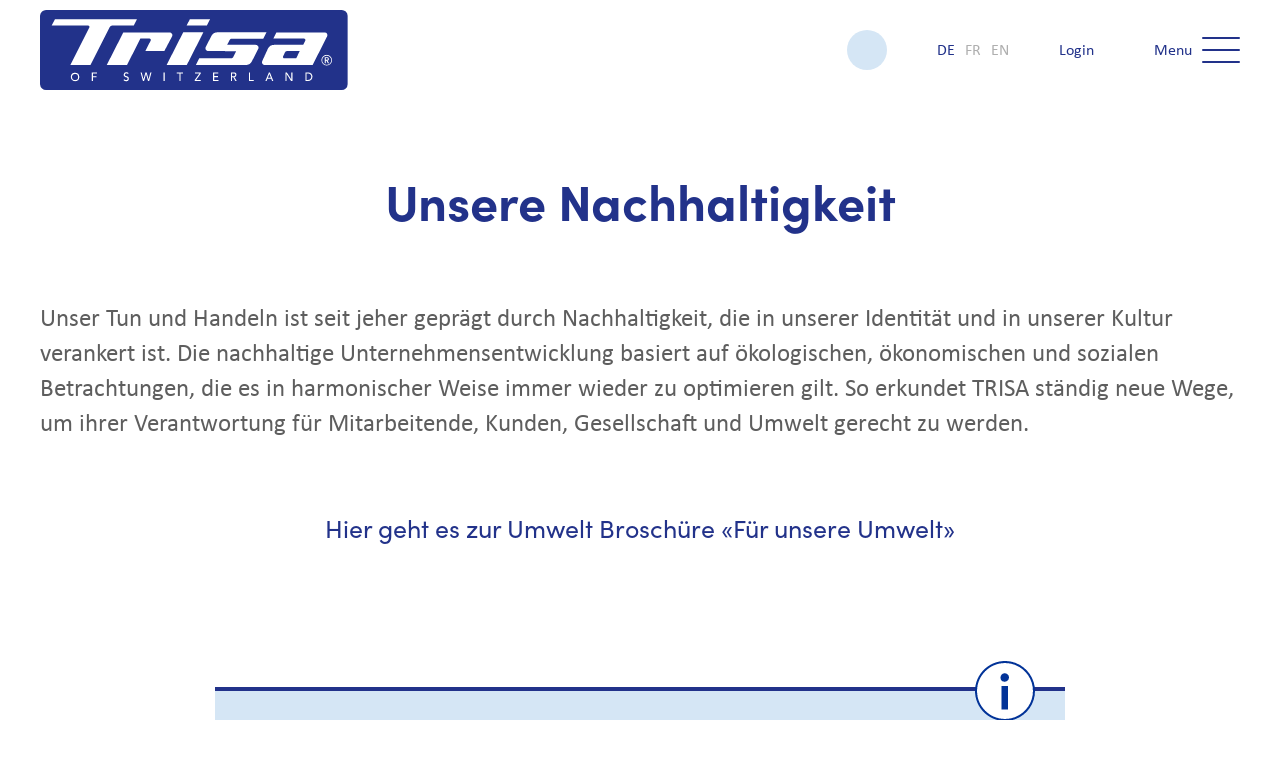

--- FILE ---
content_type: text/html; charset=UTF-8
request_url: https://trisa.ch/de/spirit/nachhaltigkeit
body_size: 7554
content:
<!DOCTYPE html><html lang="de" data-lang-iso="de"><head><title>Nachhaltigkeit in der DNA | TRISA AG</title><meta charset="utf-8"><meta name="viewport" content="width=device-width, initial-scale=1"><meta name="country" content="international" /><meta name="m:groups" content="default" /><meta property="og:locale" content="de" /><meta property="og:type" content="website" /><meta property="og:title" content="Nachhaltigkeit in der DNA" /><meta property="og:url" content="https://trisa.ch/de/spirit/nachhaltigkeit" /><meta property="og:description" content="Unser Tun und Handeln ist seit jeher geprägt durch Nachhaltigkeit, die in unserer Identität und in unserer Kultur verankert ist." /><meta property="og:image" content="https://trisa.ch/Bilder/TRISA/TRISA%20Marke/770/image-thumb__770__open-graph__default/TRISA%20entdecken_Unsere%20Marke_Header_final.60891611.jpg" /><meta name="twitter:card" content="summary_large_image" /><meta name="twitter:title" content="Nachhaltigkeit in der DNA" /><meta name="twitter:url" content="https://trisa.ch/de/spirit/nachhaltigkeit" /><meta name="twitter:description" content="Unser Tun und Handeln ist seit jeher geprägt durch Nachhaltigkeit, die in unserer Identität und in unserer Kultur verankert ist." /><meta name="twitter:image" content="https://trisa.ch/Bilder/TRISA/TRISA%20Marke/770/image-thumb__770__open-graph__default/TRISA%20entdecken_Unsere%20Marke_Header_final.60891611.jpg" /><meta name="description" content="Unser Tun und Handeln ist seit jeher geprägt durch Nachhaltigkeit, die in unserer Identität und in unserer Kultur verankert ist." /><link href="https://trisa.ch/de/spirit/nachhaltigkeit" rel="alternate" hreflang="x-default" /><link href="https://trisa.ch/de/spirit/nachhaltigkeit" rel="alternate" hreflang="de" /><link href="https://trisa.ch/fr/spirit/développement-durable" rel="alternate" hreflang="fr" /><link href="https://trisa.ch/en/spirit/sustainability" rel="alternate" hreflang="en" /><link rel="apple-touch-icon" sizes="180x180" href="/apple-touch-icon.png?v=bOXyAobWmR"><link rel="icon" type="image/png" sizes="32x32" href="/favicon-32x32.png?v=bOXyAobWmR"><link rel="icon" type="image/png" sizes="16x16" href="/favicon-16x16.png?v=bOXyAobWmR"><link rel="manifest" href="/site.webmanifest?v=bOXyAobWmR"><link rel="mask-icon" href="/safari-pinned-tab.svg?v=bOXyAobWmR" color="#22328a"><link rel="shortcut icon" href="/favicon.ico?v=bOXyAobWmR"><meta name="apple-mobile-web-app-title" content="TRISA"><meta name="application-name" content="TRISA"><meta name="msapplication-TileColor" content="#22328a"><meta name="theme-color" content="#22328a"><link rel="dns-prefetch" href="https://use.typekit.net"><link rel="preconnect" href="https://use.typekit.net" crossorigin><link rel="stylesheet" href="/build/js/app.80ca7960.css"><script src="/build/runtime.38e583fd.js" defer></script><script src="/build/957.0e77c29a.js" defer></script><script src="/build/js/app.2017f7f1.js" defer></script>
<script type="text/javascript">
        var toolboxJsFrontend = {
            translations : {                'toolbox.goptout_already_opt_out': 'Sie haben sich bereits abgemeldet.',
                                'toolbox.goptout_successfully_opt_out': 'Sie haben sich erfolgreich angemeldet.',
                }
        };
            </script>
</head><body><header class="uk-sticky" data-uk-sticky="sel-target: .uk-navbar-container; cls-active: uk-navbar-sticky"><div class="uk-navbar-container"><div class="uk-container uk-container-xlarge"><nav class="uk-navbar" data-uk-navbar><div class="nav-overlay uk-navbar-left"><a class="uk-navbar-item uk-logo" href="/de"><img width="283"
                             height="80"
                             class="uk-responsive-height"
                             src="/build/images/trisa_logo.671f0b5d.svg"
                             alt="TRISA AG" /></a></div><div class="nav-overlay uk-navbar-right"><div><a class="tm-navbar-search uk-navbar-toggle uk-hidden@l" href="#" title="Suche öffnen" data-uk-toggle="target: .nav-overlay; animation: uk-animation-fade"><span class="uk-icon uk-icon-button" data-uk-icon="search"></span></a><a class="tm-navbar-search uk-navbar-toggle uk-visible@l" href="#" title="Suche öffnen"><span class="uk-icon uk-icon-button" data-uk-icon="search"></span></a><div class="uk-drop" data-uk-drop="mode: click; pos: left-center; offset: -64"><form class="uk-search uk-search-medium" action="/de/search/default/search"><input class="uk-search-input" type="search" name="q" placeholder="Ich suche ..." aria-label="Volltextsuche" autofocus></form></div></div><div class="uk-navbar-item uk-visible@s"><ul class="uk-navbar-nav"><li class="uk-active"><a href="/de/spirit/nachhaltigkeit">DE</a></li><li><a href="/fr/spirit/d%C3%A9veloppement-durable">FR</a></li><li><a href="/en/spirit/sustainability">EN</a></li></ul></div><div class="tm-navbar-login"><a class="uk-navbar-toggle" href="#" title="Anmeldemöglichkeiten anzeigen"><span class="uk-margin-small-right uk-visible@s">Login</span><span data-uk-icon="user"></span></a><div class="uk-drop uk-navbar-dropdown uk-light" data-uk-drop="mode: click; pos: bottom-right; offset: 0"><form method="post" action="/de/login_check" data-uk-form=""><input type="hidden" id="_csrf_token" name="_csrf_token" value="29e856f989084c568776dbb81ac87.3OzeyMNDfp-6YATXy6QaO7ZhHRDYP0ZJBiLmkdsdIQM.lImsqpIRMPqIInDln8xQU85WMHvqeTUsc2ax0qFkRXaop5ixoHcy7tEXZw" /><div class="uk-form-controls uk-margin-small uk-margin-remove-top uk-margin "><input type="text" id="_username" name="_username" required="required" inputmode="email" placeholder="Benutzername" aria-label="Benutzername" row_class="uk-margin-small uk-margin-remove-top" data-fv-not-empty="true" data-fv-not-empty___message="Benutzername ist erforderlich" class="uk-input" /></div><div class="uk-form-controls uk-margin-small uk-margin "><input type="password" id="_password" name="_password" required="required" placeholder="Passwort" aria-label="Passwort" row_class="uk-margin-small" data-fv-not-empty="true" data-fv-not-empty___message="Passwort ist erforderlich" class="uk-input" /></div><p class="uk-text-xsmall uk-margin-small"><label class="uk-cursor-pointer"><input type="checkbox" id="_remember_me" name="_remember_me" class="uk-margin-small-right uk-checkbox" value="1" checked="checked" /><span>Angemeldet bleiben</span></label>
     /
    <a href="/de/reset-password/request">Passwort vergessen?</a></p><button type="submit" id="_submit" name="_submit" class="uk-button-secondary uk-width-1-1 uk-button">Anmelden</button></form></div></div><button class="tm-navbar-menu uk-navbar-toggle hamburger hamburger--slider" type="button" title="Menü öffnen" data-uk-toggle="target: .tm-navigation; animation: uk-animation-fade" data-uk-menu-toggle><span class="uk-margin-small-right uk-visible@s">Menu</span><span class="hamburger-box"><span class="hamburger-inner"></span></span></button><div class="tm-navigation" hidden><div class="uk-container uk-container-xlarge uk-height-1-1"><div class="tm-navigation-wrapper"><div class="tm-navigation-desktop uk-visible@s"><div class="uk-grid uk-grid-large uk-grid-row-xlarge uk-child-width-1-4@l uk-child-width-1-3@m uk-child-width-1-2" data-uk-grid
         data-uk-scrollspy="target: > *; cls: uk-animation-slide-top-small; delay: 100; repeat: true"><div><ul class="uk-nav uk-nav-primary"><li class="uk-nav-header"><a href="#">Mundpflege</a></li><li><a href="/de/mundpflege/elektrische-zahnb%C3%BCrsten">Elektrische Zahnbürsten</a></li><li><a href="/de/mundpflege/zahnb%C3%BCrsten">Zahnbürsten</a></li><li><a href="/de/mundpflege/interdentale-reinigung">Interdentalreinigung</a></li><li><a href="/de/mundpflege/zahnpasta">Zahnpasta</a></li><li><a href="/de/mundpflege/kaugummi-pastillen">Kaugummi &amp; Pastillen</a></li></ul></div><div><ul class="uk-nav uk-nav-primary"><li class="uk-nav-header"><a href="#">Haarpflege</a></li><li><a href="/de/haarpflege/haarb%C3%BCrsten">Haarbürsten</a></li><li><a href="/de/haarpflege/accessoires">Accessoires</a></li><li><a href="/de/haarpflege/elektroger%C3%A4te">Elektrogeräte</a></li></ul></div><div><ul class="uk-nav uk-nav-primary"><li class="uk-nav-header"><a href="#">Schönheitspflege</a></li><li><a href="/de/sch%C3%B6nheitspflege/gesichtsb%C3%BCrste">Gesichtsbürste</a></li><li><a href="/de/sch%C3%B6nheitspflege/nagelpflege-set">Nagelpflege</a></li></ul></div><div><ul class="uk-nav uk-nav-primary"><li class="uk-nav-header"><a href="#">OEM/Private Label</a></li><li><a href="/de/private-label-oem/rundum-betreuung">Rundumbetreuung</a></li><li><a href="/de/private-label-oem/branded-label">OEM/Branded Label</a></li><li><a href="/de/private-label-oem/private-label">Private Label</a></li><li><a href="/de/private-label-oem/individuellezahnb%C3%BCrste">Individuelle Zahnbürste</a></li></ul></div><div><ul class="uk-nav uk-nav-primary"><li class="uk-nav-header"><a href="#">TRISA entdecken</a></li><li><a href="/de/trisa/trisa-gruppe">TRISA Gruppe</a></li><li><a href="/de/trisa/trisa-ag">TRISA AG</a></li><li><a href="/de/trisa/erfolgsfaktoren">Unsere Erfolgsfaktoren</a></li><li><a href="/de/trisa/marke">Unsere Marke</a></li><li><a href="/de/trisa/trisa-geschichte">Unsere Geschichte</a></li></ul></div><div><ul class="uk-nav uk-nav-primary"><li class="uk-nav-header"><a href="#">TRISA Leistungen</a></li><li><a href="/de/leistungen/innovation">Innovative Spitzenleistungen</a></li><li><a href="/de/leistungen/forschung-entwicklung">Forschung &amp; Entwicklung</a></li><li><a href="/de/leistungen/technologie-produktion">Technologie &amp; Produktion</a></li><li><a href="/de/leistungen/business-excellence">Business Excellence</a></li></ul></div><div><ul class="uk-nav uk-nav-primary"><li class="uk-nav-header"><a href="#">TRISA Spirit</a></li><li><a href="/de/spirit/unternehmenskultur">Unternehmenskultur</a></li><li class="uk-active"><a href="/de/spirit/nachhaltigkeit">Nachhaltigkeit</a></li><li><a href="/de/spirit/solidarit%C3%A4tszahnb%C3%BCrsten">Solidaritätszahnbürsten</a></li></ul></div><div><ul class="uk-nav uk-nav-primary"><li class="uk-nav-header"><a href="#">TRISA Karriere</a></li><li><a href="/de/karriere/trisa-als-arbeitgeber">Arbeiten bei uns</a></li><li><a href="/de/karriere/benefits">Unsere Benefits</a></li><li><a href="/de/karriere/trisa-offene-stellen">Offene Stellen</a></li><li><a href="/de/karriere/ausbildung-bei-trisa">Deine Ausbildung</a></li></ul></div></div></div><ul class="uk-subnav uk-subnav-divider uk-flex-right uk-margin-remove-top uk-hidden@s"><li class="uk-active"><a href="/de/spirit/nachhaltigkeit">DE</a></li><li><a href="/fr/spirit/d%C3%A9veloppement-durable">FR</a></li><li><a href="/en/spirit/sustainability">EN</a></li></ul><div class="tm-navigation-mobile uk-hidden@s"><ul class="uk-nav uk-nav-primary" data-uk-nav
        data-uk-scrollspy="target: > *; cls: uk-animation-slide-left-small; delay: 100; repeat: true"><li class="uk-nav-header uk-parent "><a href="#">Mundpflege <span data-uk-nav-parent-icon></span></a><ul class="uk-nav-sub"><li><a href="/de/mundpflege/elektrische-zahnb%C3%BCrsten">Elektrische Zahnbürsten</a></li><li><a href="/de/mundpflege/zahnb%C3%BCrsten">Zahnbürsten</a></li><li><a href="/de/mundpflege/interdentale-reinigung">Interdentalreinigung</a></li><li><a href="/de/mundpflege/zahnpasta">Zahnpasta</a></li><li><a href="/de/mundpflege/kaugummi-pastillen">Kaugummi &amp; Pastillen</a></li></ul></li><li class="uk-nav-header uk-parent "><a href="#">Haarpflege <span data-uk-nav-parent-icon></span></a><ul class="uk-nav-sub"><li><a href="/de/haarpflege/haarb%C3%BCrsten">Haarbürsten</a></li><li><a href="/de/haarpflege/accessoires">Accessoires</a></li><li><a href="/de/haarpflege/elektroger%C3%A4te">Elektrogeräte</a></li></ul></li><li class="uk-nav-header uk-parent "><a href="#">Schönheitspflege <span data-uk-nav-parent-icon></span></a><ul class="uk-nav-sub"><li><a href="/de/sch%C3%B6nheitspflege/gesichtsb%C3%BCrste">Gesichtsbürste</a></li><li><a href="/de/sch%C3%B6nheitspflege/nagelpflege-set">Nagelpflege</a></li></ul></li><li class="uk-nav-header uk-parent "><a href="#">OEM/Private Label <span data-uk-nav-parent-icon></span></a><ul class="uk-nav-sub"><li><a href="/de/private-label-oem/rundum-betreuung">Rundumbetreuung</a></li><li><a href="/de/private-label-oem/branded-label">OEM/Branded Label</a></li><li><a href="/de/private-label-oem/private-label">Private Label</a></li><li><a href="/de/private-label-oem/individuellezahnb%C3%BCrste">Individuelle Zahnbürste</a></li></ul></li><li class="uk-nav-header uk-parent "><a href="#">TRISA entdecken <span data-uk-nav-parent-icon></span></a><ul class="uk-nav-sub"><li><a href="/de/trisa/trisa-gruppe">TRISA Gruppe</a></li><li><a href="/de/trisa/trisa-ag">TRISA AG</a></li><li><a href="/de/trisa/erfolgsfaktoren">Unsere Erfolgsfaktoren</a></li><li><a href="/de/trisa/marke">Unsere Marke</a></li><li><a href="/de/trisa/trisa-geschichte">Unsere Geschichte</a></li></ul></li><li class="uk-nav-header uk-parent "><a href="#">TRISA Leistungen <span data-uk-nav-parent-icon></span></a><ul class="uk-nav-sub"><li><a href="/de/leistungen/innovation">Innovative Spitzenleistungen</a></li><li><a href="/de/leistungen/forschung-entwicklung">Forschung &amp; Entwicklung</a></li><li><a href="/de/leistungen/technologie-produktion">Technologie &amp; Produktion</a></li><li><a href="/de/leistungen/business-excellence">Business Excellence</a></li></ul></li><li class="uk-nav-header uk-parent uk-open"><a href="#">TRISA Spirit <span data-uk-nav-parent-icon></span></a><ul class="uk-nav-sub"><li><a href="/de/spirit/unternehmenskultur">Unternehmenskultur</a></li><li class="uk-active"><a href="/de/spirit/nachhaltigkeit">Nachhaltigkeit</a></li><li><a href="/de/spirit/solidarit%C3%A4tszahnb%C3%BCrsten">Solidaritätszahnbürsten</a></li></ul></li><li class="uk-nav-header uk-parent "><a href="#">TRISA Karriere <span data-uk-nav-parent-icon></span></a><ul class="uk-nav-sub"><li><a href="/de/karriere/trisa-als-arbeitgeber">Arbeiten bei uns</a></li><li><a href="/de/karriere/benefits">Unsere Benefits</a></li><li><a href="/de/karriere/trisa-offene-stellen">Offene Stellen</a></li><li><a href="/de/karriere/ausbildung-bei-trisa">Deine Ausbildung</a></li></ul></li></ul></div></div></div></div></div><div class="nav-overlay uk-navbar-left uk-flex-1" hidden><div class="uk-width-expand"><form class="uk-search uk-search-medium" action="/de/search/default/search"><input class="uk-search-input" type="search" name="q" placeholder="Ich suche ..." aria-label="Volltextsuche" autofocus></form></div><a class="tm-navbar-search-close uk-navbar-toggle" href="#" title="Suche schliessen" data-uk-close data-uk-toggle="target: .nav-overlay; animation: uk-animation-fade"></a></div></nav></div></div></header><main data-uk-height-viewport="expand: true"><!-- main-content --><section class="uk-section uk-section-media uk-padding-remove-vertical"><div class="uk-position-relative uk-visible-toggle" tabindex="-1"
             data-autoplay="false"
             data-animation="fade" data-velocity="1"
             data-uk-slideshow="ratio: 1920:710; min-height: 240"><ul class="uk-slideshow-items"><li><div class="uk-position-cover"><picture ><source srcset="/Bilder/Header/1243/image-thumb__1243__page-header__default/Slider_3440x1503_Solar-Panels-Kehr~-~media--9a2dd926--query.85a44a99.avif 1x, /Bilder/Header/1243/image-thumb__1243__page-header__default/Slider_3440x1503_Solar-Panels-Kehr~-~media--9a2dd926--query@2x.85a44a99.avif 2x" media="(min-width: 1200px)" width="1920" height="710" type="image/avif" /><source srcset="/Bilder/Header/1243/image-thumb__1243__page-header__default/Slider_3440x1503_Solar-Panels-Kehr~-~media--9a2dd926--query.89a93f42.webp 1x, /Bilder/Header/1243/image-thumb__1243__page-header__default/Slider_3440x1503_Solar-Panels-Kehr~-~media--9a2dd926--query@2x.89a93f42.webp 2x" media="(min-width: 1200px)" width="1920" height="710" type="image/webp" /><source srcset="/Bilder/Header/1243/image-thumb__1243__page-header__default/Slider_3440x1503_Solar-Panels-Kehr~-~media--9a2dd926--query.89a93f42.jpg 1x, /Bilder/Header/1243/image-thumb__1243__page-header__default/Slider_3440x1503_Solar-Panels-Kehr~-~media--9a2dd926--query@2x.89a93f42.jpg 2x" media="(min-width: 1200px)" width="1920" height="710" type="image/jpeg" /><source srcset="/Bilder/Header/1243/image-thumb__1243__page-header__default/Slider_3440x1503_Solar-Panels-Kehr~-~media--20fca289--query.52c2d979.avif 1x, /Bilder/Header/1243/image-thumb__1243__page-header__default/Slider_3440x1503_Solar-Panels-Kehr~-~media--20fca289--query@2x.52c2d979.avif 2x" media="(min-width: 960px)" width="1200" height="450" type="image/avif" /><source srcset="/Bilder/Header/1243/image-thumb__1243__page-header__default/Slider_3440x1503_Solar-Panels-Kehr~-~media--20fca289--query.bdc91551.webp 1x, /Bilder/Header/1243/image-thumb__1243__page-header__default/Slider_3440x1503_Solar-Panels-Kehr~-~media--20fca289--query@2x.bdc91551.webp 2x" media="(min-width: 960px)" width="1200" height="450" type="image/webp" /><source srcset="/Bilder/Header/1243/image-thumb__1243__page-header__default/Slider_3440x1503_Solar-Panels-Kehr~-~media--20fca289--query.bdc91551.jpg 1x, /Bilder/Header/1243/image-thumb__1243__page-header__default/Slider_3440x1503_Solar-Panels-Kehr~-~media--20fca289--query@2x.bdc91551.jpg 2x" media="(min-width: 960px)" width="1200" height="450" type="image/jpeg" /><source srcset="/Bilder/Header/1243/image-thumb__1243__page-header__default/Slider_3440x1503_Solar-Panels-Kehr~-~media--ab6a433c--query.0ab81486.avif 1x, /Bilder/Header/1243/image-thumb__1243__page-header__default/Slider_3440x1503_Solar-Panels-Kehr~-~media--ab6a433c--query@2x.0ab81486.avif 2x" media="(min-width: 640px)" width="960" height="360" type="image/avif" /><source srcset="/Bilder/Header/1243/image-thumb__1243__page-header__default/Slider_3440x1503_Solar-Panels-Kehr~-~media--ab6a433c--query.cdd86d43.webp 1x, /Bilder/Header/1243/image-thumb__1243__page-header__default/Slider_3440x1503_Solar-Panels-Kehr~-~media--ab6a433c--query@2x.cdd86d43.webp 2x" media="(min-width: 640px)" width="960" height="360" type="image/webp" /><source srcset="/Bilder/Header/1243/image-thumb__1243__page-header__default/Slider_3440x1503_Solar-Panels-Kehr~-~media--ab6a433c--query.cdd86d43.jpg 1x, /Bilder/Header/1243/image-thumb__1243__page-header__default/Slider_3440x1503_Solar-Panels-Kehr~-~media--ab6a433c--query@2x.cdd86d43.jpg 2x" media="(min-width: 640px)" width="960" height="360" type="image/jpeg" /><source srcset="/Bilder/Header/1243/image-thumb__1243__page-header__default/Slider_3440x1503_Solar-Panels-Kehr.98839f4f.avif 1x, /Bilder/Header/1243/image-thumb__1243__page-header__default/Slider_3440x1503_Solar-Panels-Kehr@2x.98839f4f.avif 2x" width="600" height="240" type="image/avif" /><source srcset="/Bilder/Header/1243/image-thumb__1243__page-header__default/Slider_3440x1503_Solar-Panels-Kehr.4e93dc01.webp 1x, /Bilder/Header/1243/image-thumb__1243__page-header__default/Slider_3440x1503_Solar-Panels-Kehr@2x.4e93dc01.webp 2x" width="600" height="240" type="image/webp" /><source srcset="/Bilder/Header/1243/image-thumb__1243__page-header__default/Slider_3440x1503_Solar-Panels-Kehr.4e93dc01.jpg 1x, /Bilder/Header/1243/image-thumb__1243__page-header__default/Slider_3440x1503_Solar-Panels-Kehr@2x.4e93dc01.jpg 2x" width="600" height="240" type="image/jpeg" /><img data-uk-cover="" src="/Bilder/Header/1243/image-thumb__1243__page-header__default/Slider_3440x1503_Solar-Panels-Kehr.4e93dc01.jpg" width="600" height="240" alt="TRISA - Nachhaltigkeit | © TRISA - Nachhaltigkeit" title="TRISA - Nachhaltigkeit | © TRISA - Nachhaltigkeit" loading="lazy" srcset="/Bilder/Header/1243/image-thumb__1243__page-header__default/Slider_3440x1503_Solar-Panels-Kehr.4e93dc01.jpg 1x, /Bilder/Header/1243/image-thumb__1243__page-header__default/Slider_3440x1503_Solar-Panels-Kehr@2x.4e93dc01.jpg 2x" /></picture></div></li></ul></div></section><section class="uk-section uk-section-default"><div class="uk-container"><h1 class="uk-text-center uk-text-break uk-margin-large-bottom">Unsere Nachhaltigkeit</h1><div class="uk-grid uk-grid-large uk-child-width-expand@s uk-text-default uk-text-left" data-uk-grid><div><div class="uk-grid uk-grid-large uk-child-width-1-1" data-uk-grid><div class="uk-margin-remove-last-child"><p>Unser Tun und Handeln ist seit jeher geprägt durch Nachhaltigkeit, die in unserer Identität und in unserer Kultur verankert ist. Die nachhaltige Unternehmensentwicklung basiert auf ökologischen, ökonomischen und sozialen Betrachtungen, die es in harmonischer Weise immer wieder zu optimieren gilt. So erkundet TRISA ständig neue Wege, um ihrer Verantwortung für Mitarbeitende, Kunden, Gesellschaft und Umwelt gerecht zu werden.</p></div></div></div></div><p class="uk-text-center uk-margin-large-top"><a href="/Dokumente/TRISA_Umweltbroschuere_DE.pdf" target="_blank" rel="noreferrer noopener">
            Hier geht es zur Umwelt Broschüre «Für unsere Umwelt»</a></p></div></section><section class="uk-section uk-section-default"><div class="uk-container uk-container-small"><div class="tm-knowledge-box uk-card uk-card-secondary uk-card-large uk-card-body"><h3 class="uk-text-regular">SBTI Commitment zur CO₂-Reduktion</h3><div class="uk-margin-remove-last-child"><p class="MsoNormal">Die TRISA Gruppe hat sich im November 2023 zur Teilnahme an der Science Based Targets Initiative (SBTi) verpflichtet. SBTi bietet Unternehmen eine wissenschaftlich fundierte Methode, um ihre CO₂-Emissionen zu messen und Ziele für deren Reduktion zu setzen. Die Initiative orientiert sich an den Zielen des Pariser Klimaabkommens und trägt dazu bei, die globale Erderwärmung auf 1,5 Grad zu begrenzen. Seither erstellen wir jährlich eine CO₂-Bilanz der Scope 1 bis 3 Emissionen, um unsere verursachten Emissionen zu messen. Wir haben uns folgende von SBTi validierte Reduktionsziele gesetzt:</p><p class="MsoNormal"><strong>Unsere kurzfristigen Ziele bis 2030:</strong></p><ul><li class="MsoNormal">Ausgehend vom Basisjahr 2023 reduzieren wir unsere Emissionen im Scope 1 und 2 um 42%.</li><li class="MsoNormal">Im Scope 3 reduzieren wir unsere Emissionen um 25%.</li></ul><p class="MsoNormal"><strong>Unser langfristiges Ziel bis 2050:</strong></p><ul><li class="MsoNormal">Wir erreichen Netto-Null-Emissionen über alle Scopes hinweg.</li></ul></div><img width="60" height="60" class="uk-position-top-right" src="/build/images/information.42b516a4.svg" alt=""></div></div></section><section class="uk-section uk-section-default"><div class="uk-container uk-container-large"><div class="uk-grid uk-grid-large uk-grid-match uk-child-width-1-3@m uk-child-width-1-2@s uk-flex-center" data-uk-grid data-uk-height-match=".tm-image-wrapper"><div><div class="uk-flex uk-flex-column uk-flex-middle"><div class="tm-image-wrapper uk-flex uk-flex-middle"><picture ><source srcset="/Bilder/Illustrationen/oekonomie.svg 1x, /Bilder/Illustrationen/oekonomie.svg 2x" width="150" height="150" type="image/svg+xml" /><img src="/Bilder/Illustrationen/oekonomie.svg" width="150" height="150" alt="" loading="lazy" srcset="/Bilder/Illustrationen/oekonomie.svg 1x, /Bilder/Illustrationen/oekonomie.svg 2x" /></picture></div><h2 class="uk-h3 uk-text-center uk-width-1-1">Ökonomisch</h2><p class="uk-text-left uk-margin-remove-top">Der wirtschaftliche Erfolg ist die Voraussetzung für nachhaltiges Handeln. Ohne diesen kann das Unternehmen weder sozial noch ökologisch agieren. Wir orientieren uns nicht an der kurzfristigen Gewinnmaximierung, sondern an der nachhaltigen Entwicklung der TRISA. Zu den Unternehmenszielen gehören deshalb unsere Eigenständigkeit und die feste Absicht, diese zu erhalten. Nachhaltigkeit bezieht sich auch auf unsere Produkte, deren Qualität höchste Priorität geniesst.</p><div class="uk-text-left uk-margin-top uk-width-1-1"></div></div></div><div><div class="uk-flex uk-flex-column uk-flex-middle"><div class="tm-image-wrapper uk-flex uk-flex-middle"><picture ><source srcset="/Bilder/Illustrationen/philosophie.svg 1x, /Bilder/Illustrationen/philosophie.svg 2x" width="150" height="150" type="image/svg+xml" /><img src="/Bilder/Illustrationen/philosophie.svg" width="150" height="150" alt="" loading="lazy" srcset="/Bilder/Illustrationen/philosophie.svg 1x, /Bilder/Illustrationen/philosophie.svg 2x" /></picture></div><h2 class="uk-h3 uk-text-center uk-width-1-1">Sozial</h2><p class="uk-text-left uk-margin-remove-top">Unsere Mitarbeitenden sind Mitunternehmer, die am gemeinsamen Unternehmenserfolg partizipieren. In der Gesellschaft sucht TRISA die gute Nachbarschaft und ist ein verlässlicher und geschätzter Partner. Ausgewählte Non-Profit-Organisationen unterstützen wir finanziell oder mit Produkten. Zuwendungen an wissenschaftliche, kulturelle und sportliche Institutionen leisten wir gezielt. Benachteiligten Kindern dieser Welt schenkt TRISA seit 1998 jährlich über 100&#039;000 Qualitätszahnbürsten.</p><div class="uk-text-left uk-margin-top uk-width-1-1"></div></div></div><div><div class="uk-flex uk-flex-column uk-flex-middle"><div class="tm-image-wrapper uk-flex uk-flex-middle"><picture ><source srcset="/Bilder/Illustrationen/oekologie.svg 1x, /Bilder/Illustrationen/oekologie.svg 2x" width="150" height="150" type="image/svg+xml" /><img src="/Bilder/Illustrationen/oekologie.svg" width="150" height="150" alt="" loading="lazy" srcset="/Bilder/Illustrationen/oekologie.svg 1x, /Bilder/Illustrationen/oekologie.svg 2x" /></picture></div><h2 class="uk-h3 uk-text-center uk-width-1-1">Ökologisch</h2><p class="uk-text-left uk-margin-remove-top">Der Einklang von Mensch, Arbeit und Umwelt ist tief in unserem Bewusstsein verwurzelt. Seit über 50 Jahren, also lange bevor das Thema ökologische Nachhaltigkeit in aller Leute Munde war, räumt TRISA der Umweltverträglichkeit einen hohen Stellenwert ein. Viele Meilensteine zeugen vom Engagement unseres Unternehmens. Eine intakte Umwelt und Natur sind Voraussetzung für unsere hohe Lebensqualität.</p><div class="uk-text-left uk-margin-top uk-width-1-1"></div></div></div></div></div></section><section class="uk-section uk-section-default"><div class="uk-container"><h1 class="uk-text-center uk-text-break uk-margin-large-bottom">Gesellschaft und Umwelt</h1><div class="uk-grid uk-grid-large uk-child-width-expand@s uk-text-default uk-text-left" data-uk-grid><div><div class="uk-grid uk-grid-large uk-child-width-1-1" data-uk-grid><div class="uk-margin-remove-last-child"><p>TRISA legt grossen Wert auf die nachhaltige Unternehmensentwicklung. Dazu gehören sozialverantwortliches Handeln, ressourceneffiziente Produktionsverfahren sowie technologischer Fortschritt. Wir sind uns unserer gesellschaftlichen Verantwortung bewusst und nehmen diese konsequent wahr. Von unserem Engagement profitieren Menschen im In- und Ausland.</p></div></div></div></div></div></section><section class="uk-section uk-section-default"><div class="uk-container"><div class="uk-grid uk-grid-large uk-child-width-expand@s uk-text-default uk-text-left" data-uk-grid><div><div class="uk-grid uk-grid-large uk-child-width-1-1" data-uk-grid><div class="uk-margin-remove-last-child"><h5>Nachhaltiges Umweltengagement</h5><p>Wir verstehen das Umweltmanagement als Prozess der kontinuierlichen Verbesserung und wurden bereits früh nach der ISO Norm 14001 zertifiziert. Mit unseren Ressourcen gehen wir schonend und sparsam um. Angefangen bei nachhaltigen Baumaterialien in den Gebäuden bis hin zu schonenden Produktionsverfahren leistet TRISA einen aktiven Beitrag für die Umwelt. Bereits seit 1998 macht sich TRISA die Vorteile der Sonnenenergie zu Nutze. Auf den Dächern der TRISA Gruppengesellschaften wird umweltfreundlicher Solarstrom erzeugt. Auch das Zeitalter von Heizungen mit fossilen Brennstoffen gehört bei TRISA der Vergangenheit an. Mit einer modernen Holzschnitzel-heizung werden die TRISA Gebäude und weitere Liegenschaften im Dorf über ein Fernwärmenetz mit nachhaltiger Heizenergie versorgt.</p></div></div></div><div><div class="uk-grid uk-grid-large uk-child-width-1-1" data-uk-grid><div class="uk-margin-remove-last-child"><h5>Lokal verwurzelt, global präsent</h5><p>Wir bekennen uns zum Industriestandort Schweiz. Im Rahmen unserer Investitionen fliessen jährlich hohe Millionenbeträge in die lokale Wirtschaft. Dadurch leisten wir einen wesentlichen Beitrag, Arbeitsplätze und Wohlstand in der Region zu sichern. Der Verantwortung und dem Dialog mit den verschiedenen Anspruchsgruppen stellen wir uns gerne. Wir wollen ein verlässlicher Partner sein, regional, national und international. TRISA konkurriert auf den Weltmärkten mit Herstellern aus aller Herren Länder. Die Standortattraktivität des Werkplatzes Schweiz liegt uns entsprechend am Herzen. Unser Engagement für gute Rahmenbedingungen, soziale Verantwortung und nachhaltiges Handeln sind feste Bestandteile unserer Unternehmenskultur.</p></div></div></div></div></div></section><section class="uk-section uk-section-default"><div class="uk-container uk-container-large"><div class="uk-grid uk-grid-large uk-grid-match uk-child-width-1-3@l uk-child-width-1-2@s uk-flex-center" data-uk-grid><div><div class="uk-flex uk-flex-column uk-flex-middle"><div class="uk-background-muted uk-width-1-1"><picture ><source srcset="/Bilder/Teaser/742/image-thumb__742__document-teaser__default/TRISA%20Spirit_Teaserbild%20Philosophie%20und%20Kultur%2001.fe4dee74.avif 1x, /Bilder/Teaser/742/image-thumb__742__document-teaser__default/TRISA%20Spirit_Teaserbild%20Philosophie%20und%20Kultur%2001@2x.fe4dee74.avif 2x" width="415" height="250" type="image/avif" /><source srcset="/Bilder/Teaser/742/image-thumb__742__document-teaser__default/TRISA%20Spirit_Teaserbild%20Philosophie%20und%20Kultur%2001.a8e3a535.webp 1x, /Bilder/Teaser/742/image-thumb__742__document-teaser__default/TRISA%20Spirit_Teaserbild%20Philosophie%20und%20Kultur%2001@2x.a8e3a535.webp 2x" width="415" height="250" type="image/webp" /><source srcset="/Bilder/Teaser/742/image-thumb__742__document-teaser__default/TRISA%20Spirit_Teaserbild%20Philosophie%20und%20Kultur%2001.a8e3a535.jpg 1x, /Bilder/Teaser/742/image-thumb__742__document-teaser__default/TRISA%20Spirit_Teaserbild%20Philosophie%20und%20Kultur%2001@2x.a8e3a535.jpg 2x" width="415" height="250" type="image/jpeg" /><img class="uk-width-1-1" src="/Bilder/Teaser/742/image-thumb__742__document-teaser__default/TRISA%20Spirit_Teaserbild%20Philosophie%20und%20Kultur%2001.a8e3a535.jpg" width="415" height="250" alt="" loading="lazy" srcset="/Bilder/Teaser/742/image-thumb__742__document-teaser__default/TRISA%20Spirit_Teaserbild%20Philosophie%20und%20Kultur%2001.a8e3a535.jpg 1x, /Bilder/Teaser/742/image-thumb__742__document-teaser__default/TRISA%20Spirit_Teaserbild%20Philosophie%20und%20Kultur%2001@2x.a8e3a535.jpg 2x" /></picture></div><div class="uk-flex-1 uk-width-1-1 uk-margin-top"><h3 class="uk-h5 uk-margin-remove">      </h3></div><div class="uk-margin-top uk-width-1-1"><a href="/de/spirit/unternehmenskultur" class="uk-button-default uk-width-1-1 uk-button">
            Unsere Unternehmenskultur</a></div></div></div><div><div class="uk-flex uk-flex-column uk-flex-middle"><div class="uk-background-muted uk-width-1-1"><picture ><source srcset="/Bilder/Teaser/745/image-thumb__745__document-teaser__default/TRISA%20Spirit_Solidarit%C3%A4tszahnb%C3%BCrsten_Teaserbild%2001.3c022d41.avif 1x, /Bilder/Teaser/745/image-thumb__745__document-teaser__default/TRISA%20Spirit_Solidarit%C3%A4tszahnb%C3%BCrsten_Teaserbild%2001@2x.3c022d41.avif 2x" width="415" height="250" type="image/avif" /><source srcset="/Bilder/Teaser/745/image-thumb__745__document-teaser__default/TRISA%20Spirit_Solidarit%C3%A4tszahnb%C3%BCrsten_Teaserbild%2001.e297bf9e.webp 1x, /Bilder/Teaser/745/image-thumb__745__document-teaser__default/TRISA%20Spirit_Solidarit%C3%A4tszahnb%C3%BCrsten_Teaserbild%2001@2x.e297bf9e.webp 2x" width="415" height="250" type="image/webp" /><source srcset="/Bilder/Teaser/745/image-thumb__745__document-teaser__default/TRISA%20Spirit_Solidarit%C3%A4tszahnb%C3%BCrsten_Teaserbild%2001.e297bf9e.jpg 1x, /Bilder/Teaser/745/image-thumb__745__document-teaser__default/TRISA%20Spirit_Solidarit%C3%A4tszahnb%C3%BCrsten_Teaserbild%2001@2x.e297bf9e.jpg 2x" width="415" height="250" type="image/jpeg" /><img class="uk-width-1-1" src="/Bilder/Teaser/745/image-thumb__745__document-teaser__default/TRISA%20Spirit_Solidarit%C3%A4tszahnb%C3%BCrsten_Teaserbild%2001.e297bf9e.jpg" width="415" height="250" alt="" loading="lazy" srcset="/Bilder/Teaser/745/image-thumb__745__document-teaser__default/TRISA%20Spirit_Solidarit%C3%A4tszahnb%C3%BCrsten_Teaserbild%2001.e297bf9e.jpg 1x, /Bilder/Teaser/745/image-thumb__745__document-teaser__default/TRISA%20Spirit_Solidarit%C3%A4tszahnb%C3%BCrsten_Teaserbild%2001@2x.e297bf9e.jpg 2x" /></picture></div><div class="uk-flex-1 uk-width-1-1 uk-margin-top"><h3 class="uk-h5 uk-margin-remove">     </h3></div><div class="uk-margin-top uk-width-1-1"><a href="/de/spirit/solidarit%C3%A4tszahnb%C3%BCrsten" class="uk-button-default uk-width-1-1 uk-button">
            Unsere Solidaritätszahnbürsten</a></div></div></div></div></div></section><!-- /main-content --></main><footer><div class="uk-section uk-section-primary"><div class="uk-container uk-container-xlarge"><div class="uk-grid uk-grid-large" data-uk-grid><div class="uk-width-medium@s"><address class="uk-text-small uk-margin-remove-last-child uk-text-center uk-text-left@s"><p class="uk-h6 uk-margin-small-bottom">TRISA AG</p><p class="uk-margin-remove-top"><a href="https://google.com/maps?q=Trisa AG, Kantonsstrasse, Triengen" target="_blank" rel="noreferrer noopener">Kantonsstrasse 31<br />6234 Triengen<br />Schweiz</a></p><p><a href="tel:+41 41 935 35 35">+41 41 935 35 35</a><br /><a href="mailto:info@trisa.ch">info@trisa.ch</a></p></address><div class="uk-grid uk-grid-small uk-child-width-auto uk-margin-medium-top uk-flex-center uk-flex-left@s" data-uk-grid><div><p><a href="https://www.facebook.com/trisaag/" title="Facebook-Seite anzeigen" class="uk-icon uk-icon-button" target="_blank" rel="noreferrer noopener" data-uk-icon="facebook"></a></p></div><div><p><a href="https://www.instagram.com/trisa_switzerland/" title="Instagram-Profil anzeigen" class="uk-icon uk-icon-button" target="_blank" rel="noreferrer noopener" data-uk-icon="instagram"></a></p></div><div><p><a href="https://www.youtube.com/user/TRISAAG" title="YouTube-Kanal anzeigen" class="uk-icon uk-icon-button" target="_blank" rel="noreferrer noopener" data-uk-icon="youtube"></a></p></div></div></div><div class="uk-width-expand"><div class="uk-grid uk-grid-large uk-grid-row-default uk-child-width-1-4@xl uk-child-width-1-2@m" data-uk-grid><div><p><a href="/de/kontakt" class="uk-button-default uk-width-1-1 uk-button">
            Kontakt &amp; Anfahrt</a></p><p><a href="/de/karriere/trisa-als-arbeitgeber" class="uk-button-default uk-width-1-1 uk-button">
            Jobs &amp; Karriere</a></p></div><div><p><a href="/de/medien-downloads" class="uk-button-default uk-width-1-1 uk-button">
            Medien &amp; Download</a></p><p><a href="/de/ideenwettbewerb" class="uk-button-default uk-width-1-1 uk-button">
            Ideenwettbewerb</a></p></div><div><p><a href="/de/neuigkeiten" class="uk-button-default uk-width-1-1 uk-button">
            Neuigkeiten</a></p><p><a href="/de/mundgesundheit" class="uk-button-default uk-width-1-1 uk-button">
            Mundgesundheit</a></p></div><div><p><a href="/de/trisa-outlet" class="uk-button-default uk-width-1-1 uk-button">
            TRISA Outlet</a></p><p><a href="https://www.trisaelectronics.ch/de/haar-koerperpflege/zahnpflege/" class="uk-button-default uk-width-1-1 uk-button" target="_blank" rel="noreferrer noopener">
            TRISA Online-Shop</a></p></div></div></div></div></div></div><div class="uk-section uk-section-muted uk-section-xsmall"><div class="uk-container uk-container-xlarge"><div class="uk-grid uk-child-width-auto@m uk-text-xsmall uk-text-center uk-text-left@m" data-uk-grid><div class="uk-margin-auto-left"><div class="uk-grid uk-grid-small uk-grid-column-large uk-child-width-auto@s uk-flex-center uk-flex-left@m" data-uk-grid><div><p><a href="/de/impressum">Impressum</a></p></div><div><p><a href="/de/agbaeb">AGB/AEB</a></p></div><div><p><a href="/de/datenschutz">Datenschutz</a></p></div><div><p><a href="/de/disclaimer">Disclaimer</a></p></div></div></div><div class="uk-flex-first@m"><p>Copyright &copy; 2026 TRISA AG</p></div></div></div></div></footer><div class="uk-scroll-top uk-position-fixed uk-position-bottom-right uk-position-large uk-position-z-index" data-uk-scroll-top hidden><a href="#body" title="Gehe zum Seitenanfang" data-uk-icon="scroll-top" data-uk-scroll></a></div><link href="https://webcache-eu.datareporter.eu/c/e2cc5423-9bd0-4b4b-aae1-bfbe8b8717ba/ln8Cyzd7x9zL/mLX/banner.css" rel="stylesheet"><script src="https://webcache-eu.datareporter.eu/c/e2cc5423-9bd0-4b4b-aae1-bfbe8b8717ba/ln8Cyzd7x9zL/mLX/banner.js" charset="utf-8"></script><script>
  window.cookieconsent.initialise(dr_cookiebanner_options);
</script></body></html>

--- FILE ---
content_type: text/javascript
request_url: https://trisa.ch/build/js/app.2017f7f1.js
body_size: 16725
content:
"use strict";(self.webpackChunk_instride_trisa_ch=self.webpackChunk_instride_trisa_ch||[]).push([[278],{9548:(e,t,i)=>{var s={};i.r(s),i.d(s,{Accordion:()=>h.A,Alert:()=>c.A,Close:()=>v.bm,Cover:()=>m.A,Drop:()=>u.A,Dropdown:()=>u.A,FormCustom:()=>p.A,Grid:()=>g.A,HeightMatch:()=>f.A,Icon:()=>v.Ay,Margin:()=>b.A,Marker:()=>v.pH,Nav:()=>E.A,NavParentIcon:()=>v.jc,Navbar:()=>w.A,NavbarParentIcon:()=>v.Rl,Responsive:()=>A.A,Scroll:()=>V.A,Scrollspy:()=>x.A,ScrollspyNav:()=>S.A,SlidenavNext:()=>v.h9,SlidenavPrevious:()=>v.h9,Spinner:()=>v.y$,Sticky:()=>k.A,Switcher:()=>C.A,Tab:()=>y.A,Toggle:()=>F.A,Video:()=>I.A});var n={};i.r(n),i.d(n,{Lightbox:()=>$.A,LightboxPanel:()=>H.A,Slider:()=>O.A,SliderParallax:()=>N.A,Slideshow:()=>L.A});var a=i(6497),l=i(1689),r=i(7627),o=i(6105),d=i.n(o),h=i(8458),c=i(594),m=i(6719),u=i(146),p=i(5038),g=i(7786),f=i(681),v=i(4983),b=i(9224),E=i(1821),w=i(3105),A=i(456),V=i(9547),x=i(3805),S=i(7677),k=i(3381),C=i(5157),y=i(5491),F=i(3814),I=i(9531),$=i(9342),H=i(1971),O=i(55),N=i(2980),L=i(6523);(0,r.__)(s,((e,t)=>a.A.component(t,e))),(0,l.A)(a.A),a.A.version="3.21.9",(0,r.__)(n,((e,t)=>a.A.component(t,e))),a.A.use(d());const P=a.A;var j=i(8835),T=i(2968),M=i(2727);const D={data:{target:null,items:'input[type="checkbox"]',selAlert:".uk-alert"},computed:{submitButton:()=>(0,j.$)("#advent-calendar-submit-button"),competitionButton:()=>(0,j.$)("#advent-calendar-competition-button"),form:()=>(0,j.$)(".tm-advent-calendar-question-form"),correctAnswer:()=>(0,j.$)(".tm-advent-calendar-correct-answer"),wrongAnswer:()=>(0,j.$)(".tm-advent-calendar-wrong-answer")},events:[{name:"click",el(){return this.submitButton},handler(){this.checkAnswer()}}],methods:{checkAnswer(){const e=(0,j.$)('input[name="answer"]:checked');void 0!==e&&("1"===(0,T.p)(e,"correct")?((0,M.vy)(this.correctAnswer,"uk-hidden"),this.competitionButton&&(this.competitionButton.href=`${this.competitionButton.href}/c`)):((0,M.iQ)(e,"tm-wrong-answer"),(0,M.vy)(this.wrongAnswer,"uk-hidden"),this.competitionButton&&(this.competitionButton.href=`${this.competitionButton.href}/w`)),(0,M.iQ)((0,j.$)('input[data-correct="1"]'),"tm-correct-answer"),(0,j.$$)('input[name="answer"]').forEach((e=>{(0,T.CF)(e,"disabled","disabled")})),(0,M.iQ)(this.submitButton,"uk-hidden"),(0,M.vy)(this.form,"uk-margin-large-top"),(0,M.iQ)(this.form,"uk-margin-top"),this.competitionButton&&(0,M.vy)(this.competitionButton,"uk-hidden"))}}},z={args:"target",props:{target:String},data:{target:null,items:'input[type="checkbox"]',selAlert:".uk-alert"},computed:{alert(e,t){let{selAlert:i}=e;return(0,j.$)(i,t)},target(e,t){let{target:i}=e;return(0,j.$)(i,t)},toggles:{get(e,t){let{items:i}=e;return(0,j.$$)(i,t)}}},events:[{name:"click",el(){return this.target},handler(){this.download()}},{name:"change",delegate(){return this.items},handler(){this.toggleDisabledAttribute()}}],methods:{download(){this.toggleLoadingSpinner(),this.hideAlertElement();const e=this.getActiveItems().map((e=>e.value));fetch(`/download/prepare-zip/${e.join(",")}`,{method:"POST"}).then((e=>e.json())).then((e=>{let{jobId:t,success:i}=e;i?window.location=`/download/assets/${t}`:this.showAlertElement()})).catch(this.showAlertElement).finally(this.toggleLoadingSpinner)},getActiveItems(){return this.toggles.filter((e=>e.checked))},hideAlertElement(){(0,T.iQ)(this.alert,"hidden")||(0,T.CF)(this.alert,"hidden","hidden")},showAlertElement(){(0,T.iQ)(this.alert,"hidden")&&(0,T.K$)(this.alert,"hidden")},toggleDisabledAttribute(){this.getActiveItems().length>0?(0,T.K$)(this.target,"disabled"):(0,T.CF)(this.target,"disabled","disabled")},toggleLoadingSpinner(){(0,j.$$)("span.uk-icon",this.$el).forEach((e=>{(0,T.iQ)(e,"hidden")?(0,T.K$)(e,"hidden"):(0,T.CF)(e,"hidden","hidden")}))}}},R={args:"start",props:{duration:Number,start:Number},data:{cls:"tm-fact-counter",duration:3e3,start:0},computed:{content:(e,t)=>t.textContent,elements(e,t){let{cls:i}=e;return(0,j.$$)(`.${i}`,t)}},connected(){(0,j.qy)(this.$el,this.content.replace(/(\d+)/,`<span class="${this.cls}">$1</span>`));const e=new IntersectionObserver((t=>{t.forEach((t=>{let{isIntersecting:i,target:s}=t;i&&(this.elements.forEach((async e=>{this.animateValue(e,(0,r.Ro)(e.textContent))})),e.unobserve(s))}))}));e.observe(this.$el.parentNode)},methods:{animateValue(e,t){let i=null;const s=n=>{i||(i=n);const a=Math.min((n-i)/this.duration,1),l=Math.floor(a*(t-this.start)+this.start);(0,j.qy)(e,`${l}`),a<1&&window.requestAnimationFrame(s)};window.requestAnimationFrame(s)}}};var _=i(223),B=i(6107),q=i(7200),Y=i(9430),U=i(2978),Q=i(1984),X=i(9507),Z=i(7925),G=i(6006),W=i(8169),K=i(4118),J=i(4591),ee=i(3340),te=i(7374),ie=i(7819);const se={props:{progressCls:String},data:{progressCls:null},computed:{form(){return this.$el},formName(){return this.form.name},identicalValidatorFields:()=>(0,j.$$)("[data-fv-identical]").map((e=>({element:e,field:(0,j.$)(`[name="${e.dataset.fvIdentical___compare}"]`)}))),passwordField(){return(0,j.$)('input[type="password"][data-fv-password-strength]',this.form)},submitTarget(){return(0,j.$)('[type="submit"]',this.form)}},connected(){this.fv=_.formValidation(this.form,{plugins:{aria:new B.Aria,autoFocus:new q.AutoFocus,declarative:new Y.Declarative,defaultSubmit:new U.DefaultSubmit,excluded:new Q.Excluded({excluded:(e,t)=>(0,T.iQ)(t,"hidden")||(0,T.iQ)(t,"disabled")}),fieldStatus:new X.FieldStatus({onStatusChanged:e=>{this.submitTarget||(this.submitTarget.disabled=!e)}}),submitButton:new Z.SubmitButton,trigger:new G.Trigger,uikit:new W.UiKit({messageClass:"uk-text-danger uk-text-xsmall"})}}),this.fv.registerValidator("emailAddress",K.emailAddress),this.fv.registerValidator("file",J.file),this.fv.registerValidator("identical",ee.identical),this.fv.registerValidator("notEmpty",te.notEmpty),this.fv.registerValidator("stringLength",ie.stringLength),this.identicalValidatorFields.length>0&&this.updateIdenticalValidators(),this.passwordField&&this.registerPasswordStrengthPlugin()},methods:{randomNumber:(e,t)=>Math.floor(Math.random()*(t-e+1)+e),registerPasswordStrengthPlugin(){const e=(0,j.Jo)('<progress class="uk-progress uk-progress-danger" value="0" max="100"></progress>');this.progressCls&&(0,M.iQ)(e,this.progressCls),(0,j.BC)(this.passwordField.parentNode,e),i.e(181).then(i.t.bind(i,5687,19)).then((t=>{let{default:{PasswordStrength:i}}=t;this.fv.registerPlugin("passwordStrength",new i({field:this.passwordField.name,message:(0,T.p)(this.passwordField,"fv-password-strength___message"),minimalScore:3,onValidated:(t,i,s)=>{switch(s){case 0:e.value=this.randomNumber(1,20),(0,M.vy)(e,"uk-progress-warning uk-progress-success"),(0,M.iQ)(e,"uk-progress-danger");break;case 1:e.value=this.randomNumber(20,40),(0,M.vy)(e,"uk-progress-warning uk-progress-success"),(0,M.iQ)(e,"uk-progress-danger");break;case 2:e.value=this.randomNumber(40,60),(0,M.vy)(e,"uk-progress-warning uk-progress-success"),(0,M.iQ)(e,"uk-progress-danger");break;case 3:e.value=this.randomNumber(60,80),(0,M.vy)(e,"uk-progress-danger uk-progress-success"),(0,M.iQ)(e,"uk-progress-warning");break;case 4:e.value=100,(0,M.vy)(e,"uk-progress-danger uk-progress-warning"),(0,M.iQ)(e,"uk-progress-success")}}}))}))},updateIdenticalValidators(){this.identicalValidatorFields.forEach((e=>{let{element:t,field:i}=e;this.fv.updateValidatorOption(t.name,"identical","compare",(()=>i.value))}))}}},ne={events:[{name:"toggled",self:!0,el(){return this.$el.nextElementSibling},handler(){(0,M.p1)(this.$el,"is-active")}}]};var ae=i(1228),le=i(6657);const re={args:"offset",mixins:[ae.A,le.A],props:{animation:"list",offset:Number},data:{animation:["uk-animation-slide-bottom-medium"],offset:1e3,isHidden:!0},connected(){this.toggle()},events:[{name:"scroll",el:()=>window,handler(){this.toggle()}}],methods:{toggle(){const e=window.scrollY;if(e>=this.offset&&this.isHidden)return this.isHidden=!1,void this.toggleElement(this.$el);e<this.offset&&!this.isHidden&&(this.isHidden=!0,this.toggleElement(this.$el))}}};function oe(e){let t=e.length;const i=[[0,1,2,3,4,5,6,7,8,9],[0,2,4,6,8,1,3,5,7,9]];let s=0,n=0;for(;t--;)n+=i[s][parseInt(e.charAt(t),10)],s=1-s;return n%10==0&&n>0}function de(e,t,i,s){const n=(i.getAttribute("type")||"").toLowerCase();switch(i.tagName.toLowerCase()){case"textarea":return i.value;case"select":const e=i,t=e.selectedIndex;return t>=0?e.options.item(t).value:"";case"input":if("radio"===n||"checkbox"===n){const e=s.filter((e=>e.checked)).length;return 0===e?"":e+""}return i.value;default:return""}}function he(e,t){const i=Array.isArray(t)?t:[t];let s=e;return i.forEach((e=>{s=s.replace("%s",e)})),s}function ce(e,t){if("function"==typeof e)return e.apply(this,t);if("string"==typeof e){let i=e;"()"===i.substring(i.length-2)&&(i=i.substring(0,i.length-2));const s=i.split("."),n=s.pop();let a=window;for(const e of s)a=a[e];return void 0===a[n]?null:a[n].apply(this,t)}}const me={AMERICAN_EXPRESS:{length:[15],prefix:["34","37"]},DANKORT:{length:[16],prefix:["5019"]},DINERS_CLUB:{length:[14],prefix:["300","301","302","303","304","305","36"]},DINERS_CLUB_US:{length:[16],prefix:["54","55"]},DISCOVER:{length:[16],prefix:["6011","622126","622127","622128","622129","62213","62214","62215","62216","62217","62218","62219","6222","6223","6224","6225","6226","6227","6228","62290","62291","622920","622921","622922","622923","622924","622925","644","645","646","647","648","649","65"]},ELO:{length:[16],prefix:["4011","4312","4389","4514","4573","4576","5041","5066","5067","509","6277","6362","6363","650","6516","6550"]},FORBRUGSFORENINGEN:{length:[16],prefix:["600722"]},JCB:{length:[16],prefix:["3528","3529","353","354","355","356","357","358"]},LASER:{length:[16,17,18,19],prefix:["6304","6706","6771","6709"]},MAESTRO:{length:[12,13,14,15,16,17,18,19],prefix:["5018","5020","5038","5868","6304","6759","6761","6762","6763","6764","6765","6766"]},MASTERCARD:{length:[16],prefix:["51","52","53","54","55"]},SOLO:{length:[16,18,19],prefix:["6334","6767"]},UNIONPAY:{length:[16,17,18,19],prefix:["622126","622127","622128","622129","62213","62214","62215","62216","62217","62218","62219","6222","6223","6224","6225","6226","6227","6228","62290","62291","622920","622921","622922","622923","622924","622925"]},VISA:{length:[16],prefix:["4"]},VISA_ELECTRON:{length:[16],prefix:["4026","417500","4405","4508","4844","4913","4917"]}};function ue(e,t,i,s){if(isNaN(e)||isNaN(t)||isNaN(i))return!1;if(e<1e3||e>9999||t<=0||t>12)return!1;if(i<=0||i>[31,e%400==0||e%100!=0&&e%4==0?29:28,31,30,31,30,31,31,30,31,30,31][t-1])return!1;if(!0===s){const s=new Date,n=s.getFullYear(),a=s.getMonth(),l=s.getDate();return e<n||e===n&&t-1<a||e===n&&t-1===a&&i<l}return!0}i(9479);function pe(e,t){return new Promise(((i,s)=>{const n=Object.assign({},{crossDomain:!1,headers:{},method:"GET",params:{}},t),a=Object.keys(n.params).map((e=>`${encodeURIComponent(e)}=${encodeURIComponent(n.params[e])}`)).join("&"),l=e.indexOf("?"),r="GET"===n.method?`${e}${l?"?":"&"}${a}`:e;if(n.crossDomain){const e=document.createElement("script"),t=`___fetch${Date.now()}___`;window[t]=e=>{delete window[t],i(e)},e.src=`${r}${l?"&":"?"}callback=${t}`,e.async=!0,e.addEventListener("load",(()=>{e.parentNode.removeChild(e)})),e.addEventListener("error",(()=>s)),document.head.appendChild(e)}else{const e=new XMLHttpRequest;e.open(n.method,r),e.setRequestHeader("X-Requested-With","XMLHttpRequest"),"POST"===n.method&&e.setRequestHeader("Content-Type","application/x-www-form-urlencoded"),Object.keys(n.headers).forEach((t=>e.setRequestHeader(t,n.headers[t]))),e.addEventListener("load",(function(){i(JSON.parse(this.responseText))})),e.addEventListener("error",(()=>s)),e.send((o=n.params,Object.keys(o).map((e=>`${encodeURIComponent(e)}=${encodeURIComponent(o[e])}`)).join("&")))}var o}))}const ge={between:function(){const e=e=>parseFloat(`${e}`.replace(",","."));return{validate(t){const i=t.value;if(""===i)return{valid:!0};const s=Object.assign({},{inclusive:!0,message:""},t.options),n=e(s.min),a=e(s.max);return s.inclusive?{message:he(t.l10n?s.message||t.l10n.between.default:s.message,[`${n}`,`${a}`]),valid:parseFloat(i)>=n&&parseFloat(i)<=a}:{message:he(t.l10n?s.message||t.l10n.between.notInclusive:s.message,[`${n}`,`${a}`]),valid:parseFloat(i)>n&&parseFloat(i)<a}}}},blank:function(){return{validate:e=>({valid:!0})}},callback:function(){return{validate(e){const t=ce(e.options.callback,[e]);return"boolean"==typeof t?{valid:t}:t}}},choice:function(){return{validate(e){const t="select"===e.element.tagName.toLowerCase()?e.element.querySelectorAll("option:checked").length:e.elements.filter((e=>e.checked)).length,i=e.options.min?`${e.options.min}`:"",s=e.options.max?`${e.options.max}`:"";let n=e.l10n?e.options.message||e.l10n.choice.default:e.options.message;const a=!(i&&t<parseInt(i,10)||s&&t>parseInt(s,10));switch(!0){case!!i&&!!s:n=he(e.l10n?e.l10n.choice.between:e.options.message,[i,s]);break;case!!i:n=he(e.l10n?e.l10n.choice.more:e.options.message,i);break;case!!s:n=he(e.l10n?e.l10n.choice.less:e.options.message,s)}return{message:n,valid:a}}}},creditCard:function(){return{validate(e){if(""===e.value)return{meta:{type:null},valid:!0};if(/[^0-9-\s]+/.test(e.value))return{meta:{type:null},valid:!1};const t=e.value.replace(/\D/g,"");if(!oe(t))return{meta:{type:null},valid:!1};for(const i of Object.keys(me))for(const s in me[i].prefix)if(e.value.substr(0,me[i].prefix[s].length)===me[i].prefix[s]&&-1!==me[i].length.indexOf(t.length))return{meta:{type:i},valid:!0};return{meta:{type:null},valid:!1}}}},date:function(){const e=(e,t,i)=>{const s=t.indexOf("YYYY"),n=t.indexOf("MM"),a=t.indexOf("DD");if(-1===s||-1===n||-1===a)return null;const l=e.split(" "),r=l[0].split(i);if(r.length<3)return null;const o=new Date(parseInt(r[s],10),parseInt(r[n],10)-1,parseInt(r[a],10));if(l.length>1){const e=l[1].split(":");o.setHours(e.length>0?parseInt(e[0],10):0),o.setMinutes(e.length>1?parseInt(e[1],10):0),o.setSeconds(e.length>2?parseInt(e[2],10):0)}return o},t=(e,t)=>{const i=t.replace(/Y/g,"y").replace(/M/g,"m").replace(/D/g,"d").replace(/:m/g,":M").replace(/:mm/g,":MM").replace(/:S/,":s").replace(/:SS/,":ss"),s=e.getDate(),n=s<10?`0${s}`:s,a=e.getMonth()+1,l=a<10?`0${a}`:a,r=`${e.getFullYear()}`.substr(2),o=e.getFullYear(),d=e.getHours()%12||12,h=d<10?`0${d}`:d,c=e.getHours(),m=c<10?`0${c}`:c,u=e.getMinutes(),p=u<10?`0${u}`:u,g=e.getSeconds(),f={H:`${c}`,HH:`${m}`,M:`${u}`,MM:`${p}`,d:`${s}`,dd:`${n}`,h:`${d}`,hh:`${h}`,m:`${a}`,mm:`${l}`,s:`${g}`,ss:`${g<10?`0${g}`:g}`,yy:`${r}`,yyyy:`${o}`};return i.replace(/d{1,4}|m{1,4}|yy(?:yy)?|([HhMs])\1?|"[^"]*"|'[^']*'/g,(e=>f[e]?f[e]:e.slice(1,e.length-1)))};return{validate(i){if(""===i.value)return{meta:{date:null},valid:!0};const s=Object.assign({},{format:i.element&&"date"===i.element.getAttribute("type")?"YYYY-MM-DD":"MM/DD/YYYY",message:""},i.options),n=i.l10n?i.l10n.date.default:s.message,a={message:`${n}`,meta:{date:null},valid:!1},l=s.format.split(" "),r=l.length>1?l[1]:null,o=l.length>2?l[2]:null,d=i.value.split(" "),h=d[0],c=d.length>1?d[1]:null;if(l.length!==d.length)return a;const m=s.separator||(-1!==h.indexOf("/")?"/":-1!==h.indexOf("-")?"-":-1!==h.indexOf(".")?".":"/");if(null===m||-1===h.indexOf(m))return a;const u=h.split(m),p=l[0].split(m);if(u.length!==p.length)return a;const g=u[p.indexOf("YYYY")],f=u[p.indexOf("MM")],v=u[p.indexOf("DD")];if(!/^\d+$/.test(g)||!/^\d+$/.test(f)||!/^\d+$/.test(v)||g.length>4||f.length>2||v.length>2)return a;const b=parseInt(g,10),E=parseInt(f,10),w=parseInt(v,10);if(!ue(b,E,w))return a;const A=new Date(b,E-1,w);if(r){const e=c.split(":");if(r.split(":").length!==e.length)return a;const t=e.length>0?e[0].length<=2&&/^\d+$/.test(e[0])?parseInt(e[0],10):-1:0,i=e.length>1?e[1].length<=2&&/^\d+$/.test(e[1])?parseInt(e[1],10):-1:0,s=e.length>2?e[2].length<=2&&/^\d+$/.test(e[2])?parseInt(e[2],10):-1:0;if(-1===t||-1===i||-1===s)return a;if(s<0||s>60)return a;if(t<0||t>=24||o&&t>12)return a;if(i<0||i>59)return a;A.setHours(t),A.setMinutes(i),A.setSeconds(s)}const V="function"==typeof s.min?s.min():s.min,x=V instanceof Date?V:V?e(V,p,m):A,S="function"==typeof s.max?s.max():s.max,k=S instanceof Date?S:S?e(S,p,m):A,C=V instanceof Date?t(x,s.format):V,y=S instanceof Date?t(k,s.format):S;switch(!0){case!!C&&!y:return{message:he(i.l10n?i.l10n.date.min:n,C),meta:{date:A},valid:A.getTime()>=x.getTime()};case!!y&&!C:return{message:he(i.l10n?i.l10n.date.max:n,y),meta:{date:A},valid:A.getTime()<=k.getTime()};case!!y&&!!C:return{message:he(i.l10n?i.l10n.date.range:n,[C,y]),meta:{date:A},valid:A.getTime()<=k.getTime()&&A.getTime()>=x.getTime()};default:return{message:`${n}`,meta:{date:A},valid:!0}}}}},different:function(){return{validate(e){const t="function"==typeof e.options.compare?e.options.compare.call(this):e.options.compare;return{valid:""===t||e.value!==t}}}},digits:function(){return{validate:e=>({valid:""===e.value||/^\d+$/.test(e.value)})}},emailAddress:function(){return{validate(e){if(""===e.value)return{valid:!0};const t=Object.assign({},{multiple:!1,separator:/[,;]/},e.options),i=/^(([^<>()[\]\\.,;:\s@\"]+(\.[^<>()[\]\\.,;:\s@\"]+)*)|(\".+\"))@[a-zA-Z0-9](?:[a-zA-Z0-9-]{0,61}[a-zA-Z0-9])?(?:\.[a-zA-Z0-9](?:[a-zA-Z0-9-]{0,61}[a-zA-Z0-9])?)*$/;if(!0===t.multiple||"true"==`${t.multiple}`){const s=t.separator||/[,;]/,n=((e,t)=>{const i=e.split(/"/),s=i.length,n=[];let a="";for(let e=0;e<s;e++)if(e%2==0){const s=i[e].split(t),l=s.length;if(1===l)a+=s[0];else{n.push(a+s[0]);for(let e=1;e<l-1;e++)n.push(s[e]);a=s[l-1]}}else a+='"'+i[e],e<s-1&&(a+='"');return n.push(a),n})(e.value,s),a=n.length;for(let e=0;e<a;e++)if(!i.test(n[e]))return{valid:!1};return{valid:!0}}return{valid:i.test(e.value)}}}},file:function(){return{validate(e){if(""===e.value)return{valid:!0};let t;const i=e.options.extension?e.options.extension.toLowerCase().split(","):null,s=e.options.type?e.options.type.toLowerCase().split(","):null;if(window.File&&window.FileList&&window.FileReader){const n=e.element.files,a=n.length;let l=0;if(e.options.maxFiles&&a>parseInt(`${e.options.maxFiles}`,10))return{meta:{error:"INVALID_MAX_FILES"},valid:!1};if(e.options.minFiles&&a<parseInt(`${e.options.minFiles}`,10))return{meta:{error:"INVALID_MIN_FILES"},valid:!1};let r={};for(let o=0;o<a;o++){if(l+=n[o].size,t=n[o].name.substr(n[o].name.lastIndexOf(".")+1),r={ext:t,file:n[o],size:n[o].size,type:n[o].type},e.options.minSize&&n[o].size<parseInt(`${e.options.minSize}`,10))return{meta:Object.assign({},{error:"INVALID_MIN_SIZE"},r),valid:!1};if(e.options.maxSize&&n[o].size>parseInt(`${e.options.maxSize}`,10))return{meta:Object.assign({},{error:"INVALID_MAX_SIZE"},r),valid:!1};if(i&&-1===i.indexOf(t.toLowerCase()))return{meta:Object.assign({},{error:"INVALID_EXTENSION"},r),valid:!1};if(n[o].type&&s&&-1===s.indexOf(n[o].type.toLowerCase()))return{meta:Object.assign({},{error:"INVALID_TYPE"},r),valid:!1}}if(e.options.maxTotalSize&&l>parseInt(`${e.options.maxTotalSize}`,10))return{meta:Object.assign({},{error:"INVALID_MAX_TOTAL_SIZE",totalSize:l},r),valid:!1};if(e.options.minTotalSize&&l<parseInt(`${e.options.minTotalSize}`,10))return{meta:Object.assign({},{error:"INVALID_MIN_TOTAL_SIZE",totalSize:l},r),valid:!1}}else if(t=e.value.substr(e.value.lastIndexOf(".")+1),i&&-1===i.indexOf(t.toLowerCase()))return{meta:{error:"INVALID_EXTENSION",ext:t},valid:!1};return{valid:!0}}}},greaterThan:function(){return{validate(e){if(""===e.value)return{valid:!0};const t=Object.assign({},{inclusive:!0,message:""},e.options),i=parseFloat(`${t.min}`.replace(",","."));return t.inclusive?{message:he(e.l10n?t.message||e.l10n.greaterThan.default:t.message,`${i}`),valid:parseFloat(e.value)>=i}:{message:he(e.l10n?t.message||e.l10n.greaterThan.notInclusive:t.message,`${i}`),valid:parseFloat(e.value)>i}}}},identical:function(){return{validate(e){const t="function"==typeof e.options.compare?e.options.compare.call(this):e.options.compare;return{valid:""===t||e.value===t}}}},integer:function(){return{validate(e){if(""===e.value)return{valid:!0};const t=Object.assign({},{decimalSeparator:".",thousandsSeparator:""},e.options),i="."===t.decimalSeparator?"\\.":t.decimalSeparator,s="."===t.thousandsSeparator?"\\.":t.thousandsSeparator,n=new RegExp(`^-?[0-9]{1,3}(${s}[0-9]{3})*(${i}[0-9]+)?$`),a=new RegExp(s,"g");let l=`${e.value}`;if(!n.test(l))return{valid:!1};s&&(l=l.replace(a,"")),i&&(l=l.replace(i,"."));const r=parseFloat(l);return{valid:!isNaN(r)&&isFinite(r)&&Math.floor(r)===r}}}},ip:function(){return{validate(e){if(""===e.value)return{valid:!0};const t=Object.assign({},{ipv4:!0,ipv6:!0},e.options),i=/^(?:(?:25[0-5]|2[0-4][0-9]|[01]?[0-9][0-9]?)\.){3}(?:25[0-5]|2[0-4][0-9]|[01]?[0-9][0-9]?)(\/([0-9]|[1-2][0-9]|3[0-2]))?$/,s=/^\s*((([0-9A-Fa-f]{1,4}:){7}([0-9A-Fa-f]{1,4}|:))|(([0-9A-Fa-f]{1,4}:){6}(:[0-9A-Fa-f]{1,4}|((25[0-5]|2[0-4]\d|1\d\d|[1-9]?\d)(\.(25[0-5]|2[0-4]\d|1\d\d|[1-9]?\d)){3})|:))|(([0-9A-Fa-f]{1,4}:){5}(((:[0-9A-Fa-f]{1,4}){1,2})|:((25[0-5]|2[0-4]\d|1\d\d|[1-9]?\d)(\.(25[0-5]|2[0-4]\d|1\d\d|[1-9]?\d)){3})|:))|(([0-9A-Fa-f]{1,4}:){4}(((:[0-9A-Fa-f]{1,4}){1,3})|((:[0-9A-Fa-f]{1,4})?:((25[0-5]|2[0-4]\d|1\d\d|[1-9]?\d)(\.(25[0-5]|2[0-4]\d|1\d\d|[1-9]?\d)){3}))|:))|(([0-9A-Fa-f]{1,4}:){3}(((:[0-9A-Fa-f]{1,4}){1,4})|((:[0-9A-Fa-f]{1,4}){0,2}:((25[0-5]|2[0-4]\d|1\d\d|[1-9]?\d)(\.(25[0-5]|2[0-4]\d|1\d\d|[1-9]?\d)){3}))|:))|(([0-9A-Fa-f]{1,4}:){2}(((:[0-9A-Fa-f]{1,4}){1,5})|((:[0-9A-Fa-f]{1,4}){0,3}:((25[0-5]|2[0-4]\d|1\d\d|[1-9]?\d)(\.(25[0-5]|2[0-4]\d|1\d\d|[1-9]?\d)){3}))|:))|(([0-9A-Fa-f]{1,4}:){1}(((:[0-9A-Fa-f]{1,4}){1,6})|((:[0-9A-Fa-f]{1,4}){0,4}:((25[0-5]|2[0-4]\d|1\d\d|[1-9]?\d)(\.(25[0-5]|2[0-4]\d|1\d\d|[1-9]?\d)){3}))|:))|(:(((:[0-9A-Fa-f]{1,4}){1,7})|((:[0-9A-Fa-f]{1,4}){0,5}:((25[0-5]|2[0-4]\d|1\d\d|[1-9]?\d)(\.(25[0-5]|2[0-4]\d|1\d\d|[1-9]?\d)){3}))|:)))(%.+)?\s*(\/(\d|\d\d|1[0-1]\d|12[0-8]))?$/;switch(!0){case t.ipv4&&!t.ipv6:return{message:e.l10n?t.message||e.l10n.ip.ipv4:t.message,valid:i.test(e.value)};case!t.ipv4&&t.ipv6:return{message:e.l10n?t.message||e.l10n.ip.ipv6:t.message,valid:s.test(e.value)};case t.ipv4&&t.ipv6:default:return{message:e.l10n?t.message||e.l10n.ip.default:t.message,valid:i.test(e.value)||s.test(e.value)}}}}},lessThan:function(){return{validate(e){if(""===e.value)return{valid:!0};const t=Object.assign({},{inclusive:!0,message:""},e.options),i=parseFloat(`${t.max}`.replace(",","."));return t.inclusive?{message:he(e.l10n?t.message||e.l10n.lessThan.default:t.message,`${i}`),valid:parseFloat(e.value)<=i}:{message:he(e.l10n?t.message||e.l10n.lessThan.notInclusive:t.message,`${i}`),valid:parseFloat(e.value)<i}}}},notEmpty:function(){return{validate:e=>({valid:""!==e.value})}},numeric:function(){return{validate(e){if(""===e.value)return{valid:!0};const t=Object.assign({},{decimalSeparator:".",thousandsSeparator:""},e.options);let i=`${e.value}`;i.substr(0,1)===t.decimalSeparator?i=`0${t.decimalSeparator}${i.substr(1)}`:i.substr(0,2)===`-${t.decimalSeparator}`&&(i=`-0${t.decimalSeparator}${i.substr(2)}`);const s="."===t.decimalSeparator?"\\.":t.decimalSeparator,n="."===t.thousandsSeparator?"\\.":t.thousandsSeparator,a=new RegExp(`^-?[0-9]{1,3}(${n}[0-9]{3})*(${s}[0-9]+)?$`),l=new RegExp(n,"g");if(!a.test(i))return{valid:!1};n&&(i=i.replace(l,"")),s&&(i=i.replace(s,"."));const r=parseFloat(i);return{valid:!isNaN(r)&&isFinite(r)}}}},promise:function(){return{validate:e=>ce(e.options.promise,[e])}},regexp:function(){return{validate(e){if(""===e.value)return{valid:!0};const t=e.options.regexp;if(t instanceof RegExp)return{valid:t.test(e.value)};{const i=t.toString();return{valid:(e.options.flags?new RegExp(i,e.options.flags):new RegExp(i)).test(e.value)}}}}},remote:function(){const e={crossDomain:!1,data:{},headers:{},method:"GET",validKey:"valid"};return{validate(t){if(""===t.value)return Promise.resolve({valid:!0});const i=Object.assign({},e,t.options);let s=i.data;"function"==typeof i.data&&(s=i.data.call(this,t)),"string"==typeof s&&(s=JSON.parse(s)),s[i.name||t.field]=t.value;return pe("function"==typeof i.url?i.url.call(this,t):i.url,{crossDomain:i.crossDomain,headers:i.headers,method:i.method,params:s}).then((e=>Promise.resolve({message:e.message,meta:e,valid:"true"==`${e[i.validKey]}`}))).catch((e=>Promise.reject({valid:!1})))}}},stringCase:function(){return{validate(e){if(""===e.value)return{valid:!0};const t=Object.assign({},{case:"lower"},e.options),i=(t.case||"lower").toLowerCase();return{message:t.message||(e.l10n?"upper"===i?e.l10n.stringCase.upper:e.l10n.stringCase.default:t.message),valid:"upper"===i?e.value===e.value.toUpperCase():e.value===e.value.toLowerCase()}}}},stringLength:function(){return{validate(e){const t=Object.assign({},{message:"",trim:!1,utf8Bytes:!1},e.options),i=!0===t.trim||"true"==`${t.trim}`?e.value.trim():e.value;if(""===i)return{valid:!0};const s=t.min?`${t.min}`:"",n=t.max?`${t.max}`:"",a=t.utf8Bytes?(e=>{let t=e.length;for(let i=e.length-1;i>=0;i--){const s=e.charCodeAt(i);s>127&&s<=2047?t++:s>2047&&s<=65535&&(t+=2),s>=56320&&s<=57343&&i--}return`${t}`})(i):i.length;let l=!0,r=e.l10n?t.message||e.l10n.stringLength.default:t.message;switch((s&&a<parseInt(s,10)||n&&a>parseInt(n,10))&&(l=!1),!0){case!!s&&!!n:r=he(e.l10n?t.message||e.l10n.stringLength.between:t.message,[s,n]);break;case!!s:r=he(e.l10n?t.message||e.l10n.stringLength.more:t.message,""+(parseInt(s,10)-1));break;case!!n:r=he(e.l10n?t.message||e.l10n.stringLength.less:t.message,`${parseInt(n,10)+1}`)}return{message:r,valid:l}}}},uri:function(){const e={allowEmptyProtocol:!1,allowLocal:!1,protocol:"http, https, ftp"};return{validate(t){if(""===t.value)return{valid:!0};const i=Object.assign({},e,t.options),s=!0===i.allowLocal||"true"==`${i.allowLocal}`,n=!0===i.allowEmptyProtocol||"true"==`${i.allowEmptyProtocol}`,a=i.protocol.split(",").join("|").replace(/\s/g,"");return{valid:new RegExp("^(?:(?:"+a+")://)"+(n?"?":"")+"(?:\\S+(?::\\S*)?@)?(?:"+(s?"":"(?!(?:10|127)(?:\\.\\d{1,3}){3})(?!(?:169\\.254|192\\.168)(?:\\.\\d{1,3}){2})(?!172\\.(?:1[6-9]|2\\d|3[0-1])(?:\\.\\d{1,3}){2})")+"(?:[1-9]\\d?|1\\d\\d|2[01]\\d|22[0-3])(?:\\.(?:1?\\d{1,2}|2[0-4]\\d|25[0-5])){2}(?:\\.(?:[1-9]\\d?|1\\d\\d|2[0-4]\\d|25[0-4]))|(?:(?:[a-z\\u00a1-\\uffff0-9]-?)*[a-z\\u00a1-\\uffff0-9]+)(?:\\.(?:[a-z\\u00a1-\\uffff0-9]-?)*[a-z\\u00a1-\\uffff0-9])*(?:\\.(?:[a-z\\u00a1-\\uffff]{2,}))"+(s?"?":"")+")(?::\\d{2,5})?(?:/[^\\s]*)?$","i").test(t.value)}}}}};class fe{constructor(e,t){this.elements={},this.ee={fns:{},clear(){this.fns={}},emit(e){for(var t=arguments.length,i=new Array(t>1?t-1:0),s=1;s<t;s++)i[s-1]=arguments[s];(this.fns[e]||[]).map((e=>e.apply(e,i)))},off(e,t){if(this.fns[e]){const i=this.fns[e].indexOf(t);i>=0&&this.fns[e].splice(i,1)}},on(e,t){(this.fns[e]=this.fns[e]||[]).push(t)}},this.filter={filters:{},add(e,t){(this.filters[e]=this.filters[e]||[]).push(t)},clear(){this.filters={}},execute(e,t,i){if(!this.filters[e]||!this.filters[e].length)return t;let s=t;const n=this.filters[e],a=n.length;for(let e=0;e<a;e++)s=n[e].apply(s,i);return s},remove(e,t){this.filters[e]&&(this.filters[e]=this.filters[e].filter((e=>e!==t)))}},this.plugins={},this.results=new Map,this.validators={},this.form=e,this.fields=t}on(e,t){return this.ee.on(e,t),this}off(e,t){return this.ee.off(e,t),this}emit(e){for(var t=arguments.length,i=new Array(t>1?t-1:0),s=1;s<t;s++)i[s-1]=arguments[s];return this.ee.emit(e,...i),this}registerPlugin(e,t){if(this.plugins[e])throw new Error(`The plguin ${e} is registered`);return t.setCore(this),t.install(),this.plugins[e]=t,this}deregisterPlugin(e){const t=this.plugins[e];return t&&t.uninstall(),delete this.plugins[e],this}registerValidator(e,t){if(this.validators[e])throw new Error(`The validator ${e} is registered`);return this.validators[e]=t,this}registerFilter(e,t){return this.filter.add(e,t),this}deregisterFilter(e,t){return this.filter.remove(e,t),this}executeFilter(e,t,i){return this.filter.execute(e,t,i)}addField(e,t){const i=Object.assign({},{selector:"",validators:{}},t);return this.fields[e]=this.fields[e]?{selector:i.selector||this.fields[e].selector,validators:Object.assign({},this.fields[e].validators,i.validators)}:i,this.elements[e]=this.queryElements(e),this.emit("core.field.added",{elements:this.elements[e],field:e,options:this.fields[e]}),this}removeField(e){if(!this.fields[e])throw new Error(`The field ${e} validators are not defined. Please ensure the field is added first`);const t=this.elements[e],i=this.fields[e];return delete this.elements[e],delete this.fields[e],this.emit("core.field.removed",{elements:t,field:e,options:i}),this}validate(){return this.emit("core.form.validating"),this.filter.execute("validate-pre",Promise.resolve(),[]).then((()=>Promise.all(Object.keys(this.fields).map((e=>this.validateField(e)))).then((e=>{switch(!0){case-1!==e.indexOf("Invalid"):return this.emit("core.form.invalid"),Promise.resolve("Invalid");case-1!==e.indexOf("NotValidated"):return this.emit("core.form.notvalidated"),Promise.resolve("NotValidated");default:return this.emit("core.form.valid"),Promise.resolve("Valid")}}))))}validateField(e){const t=this.results.get(e);if("Valid"===t||"Invalid"===t)return Promise.resolve(t);this.emit("core.field.validating",e);const i=this.elements[e];if(0===i.length)return this.emit("core.field.valid",e),Promise.resolve("Valid");const s=i[0].getAttribute("type");return"radio"===s||"checkbox"===s||1===i.length?this.validateElement(e,i[0]):Promise.all(i.map((t=>this.validateElement(e,t)))).then((t=>{switch(!0){case-1!==t.indexOf("Invalid"):return this.emit("core.field.invalid",e),this.results.set(e,"Invalid"),Promise.resolve("Invalid");case-1!==t.indexOf("NotValidated"):return this.emit("core.field.notvalidated",e),this.results.delete(e),Promise.resolve("NotValidated");default:return this.emit("core.field.valid",e),this.results.set(e,"Valid"),Promise.resolve("Valid")}}))}validateElement(e,t){this.results.delete(e);const i=this.elements[e];if(this.filter.execute("element-ignored",!1,[e,t,i]))return this.emit("core.element.ignored",{element:t,elements:i,field:e}),Promise.resolve("Ignored");const s=this.fields[e].validators;this.emit("core.element.validating",{element:t,elements:i,field:e});const n=Object.keys(s).map((i=>()=>this.executeValidator(e,t,i,s[i])));return this.waterfall(n).then((s=>{const n=-1===s.indexOf("Invalid");this.emit("core.element.validated",{element:t,elements:i,field:e,valid:n});const a=t.getAttribute("type");return"radio"!==a&&"checkbox"!==a&&1!==i.length||this.emit(n?"core.field.valid":"core.field.invalid",e),Promise.resolve(n?"Valid":"Invalid")})).catch((s=>(this.emit("core.element.notvalidated",{element:t,elements:i,field:e}),Promise.resolve(s))))}executeValidator(e,t,i,s){const n=this.elements[e],a=this.filter.execute("validator-name",i,[i,e]);if(s.message=this.filter.execute("validator-message",s.message,[this.locale,e,a]),!this.validators[a]||!1===s.enabled)return this.emit("core.validator.validated",{element:t,elements:n,field:e,result:this.normalizeResult(e,a,{valid:!0}),validator:a}),Promise.resolve("Valid");const l=this.validators[a],r=this.getElementValue(e,t,a);if(!this.filter.execute("field-should-validate",!0,[e,t,r,i]))return this.emit("core.validator.notvalidated",{element:t,elements:n,field:e,validator:i}),Promise.resolve("NotValidated");this.emit("core.validator.validating",{element:t,elements:n,field:e,validator:i});const o=l().validate({element:t,elements:n,field:e,l10n:this.localization,options:s,value:r});if("function"==typeof o.then)return o.then((s=>{const a=this.normalizeResult(e,i,s);return this.emit("core.validator.validated",{element:t,elements:n,field:e,result:a,validator:i}),a.valid?"Valid":"Invalid"}));{const s=this.normalizeResult(e,i,o);return this.emit("core.validator.validated",{element:t,elements:n,field:e,result:s,validator:i}),Promise.resolve(s.valid?"Valid":"Invalid")}}getElementValue(e,t,i){const s=de(this.form,0,t,this.elements[e]);return this.filter.execute("field-value",s,[s,e,t,i])}getElements(e){return this.elements[e]}getFields(){return this.fields}getFormElement(){return this.form}getLocale(){return this.locale}getPlugin(e){return this.plugins[e]}updateFieldStatus(e,t,i){const s=this.elements[e],n=s[0].getAttribute("type");if(("radio"===n||"checkbox"===n?[s[0]]:s).forEach((s=>this.updateElementStatus(e,s,t,i))),!i)switch(t){case"NotValidated":this.emit("core.field.notvalidated",e),this.results.delete(e);break;case"Validating":this.emit("core.field.validating",e),this.results.delete(e);break;case"Valid":this.emit("core.field.valid",e),this.results.set(e,"Valid");break;case"Invalid":this.emit("core.field.invalid",e),this.results.set(e,"Invalid")}return this}updateElementStatus(e,t,i,s){const n=this.elements[e],a=this.fields[e].validators,l=s?[s]:Object.keys(a);switch(i){case"NotValidated":l.forEach((i=>this.emit("core.validator.notvalidated",{element:t,elements:n,field:e,validator:i}))),this.emit("core.element.notvalidated",{element:t,elements:n,field:e});break;case"Validating":l.forEach((i=>this.emit("core.validator.validating",{element:t,elements:n,field:e,validator:i}))),this.emit("core.element.validating",{element:t,elements:n,field:e});break;case"Valid":l.forEach((i=>this.emit("core.validator.validated",{element:t,field:e,result:{message:a[i].message,valid:!0},validator:i}))),this.emit("core.element.validated",{element:t,elements:n,field:e,valid:!0});break;case"Invalid":l.forEach((i=>this.emit("core.validator.validated",{element:t,field:e,result:{message:a[i].message,valid:!1},validator:i}))),this.emit("core.element.validated",{element:t,elements:n,field:e,valid:!1})}return this}resetForm(e){return Object.keys(this.fields).forEach((t=>this.resetField(t,e))),this.emit("core.form.reset",{reset:e}),this}resetField(e,t){if(t){const t=this.elements[e],i=t[0].getAttribute("type");t.forEach((e=>{"radio"===i||"checkbox"===i?(e.removeAttribute("selected"),e.removeAttribute("checked"),e.checked=!1):(e.setAttribute("value",""),(e instanceof HTMLInputElement||e instanceof HTMLTextAreaElement)&&(e.value=""))}))}return this.updateFieldStatus(e,"NotValidated"),this.emit("core.field.reset",{field:e,reset:t}),this}revalidateField(e){return this.updateFieldStatus(e,"NotValidated"),this.validateField(e)}disableValidator(e,t){return this.toggleValidator(!1,e,t)}enableValidator(e,t){return this.toggleValidator(!0,e,t)}updateValidatorOption(e,t,i,s){return this.fields[e]&&this.fields[e].validators&&this.fields[e].validators[t]&&(this.fields[e].validators[t][i]=s),this}destroy(){return Object.keys(this.plugins).forEach((e=>this.plugins[e].uninstall())),this.ee.clear(),this.filter.clear(),this.results.clear(),this.plugins={},this}setLocale(e,t){return this.locale=e,this.localization=t,this}waterfall(e){return e.reduce(((e,t,i,s)=>e.then((e=>t().then((t=>(e.push(t),e)))))),Promise.resolve([]))}queryElements(e){const t=this.fields[e].selector?"#"===this.fields[e].selector.charAt(0)?`[id="${this.fields[e].selector.substring(1)}"]`:this.fields[e].selector:`[name="${e}"]`;return[].slice.call(this.form.querySelectorAll(t))}normalizeResult(e,t,i){const s=this.fields[e].validators[t];return Object.assign({},i,{message:i.message||(s?s.message:"")||(this.localization&&this.localization[t]&&this.localization[t].default?this.localization[t].default:"")||`The field ${e} is not valid`})}toggleValidator(e,t,i){const s=this.fields[t].validators;return i&&s&&s[i]?this.fields[t].validators[i].enabled=e:i||Object.keys(s).forEach((i=>this.fields[t].validators[i].enabled=e)),this.updateFieldStatus(t,"NotValidated",i)}}const ve=function(e,t){const i=Object.assign({},{fields:{},locale:"en_US",plugins:{}},t),s=new fe(e,i.fields);return s.setLocale(i.locale,i.localization),Object.keys(i.plugins).forEach((e=>s.registerPlugin(e,i.plugins[e]))),Object.keys(ge).forEach((e=>s.registerValidator(e,ge[e]))),Object.keys(i.fields).forEach((e=>s.addField(e,i.fields[e]))),s};class be{constructor(e){this.opts=e}setCore(e){return this.core=e,this}install(){}uninstall(){}}class Ee extends be{constructor(e){super(e),this.opts=Object.assign({},{excluded:Ee.defaultIgnore},e),this.ignoreValidationFilter=this.ignoreValidation.bind(this)}static defaultIgnore(e,t,i){const s=!!(t.offsetWidth||t.offsetHeight||t.getClientRects().length),n=t.getAttribute("disabled");return""===n||"disabled"===n||"hidden"===t.getAttribute("type")||!s}install(){this.core.registerFilter("element-ignored",this.ignoreValidationFilter)}uninstall(){this.core.deregisterFilter("element-ignored",this.ignoreValidationFilter)}ignoreValidation(e,t,i){return this.opts.excluded.apply(this,[e,t,i])}}function we(e,t){const i=[],s=[];Object.keys(t).forEach((e=>{e&&(t[e]?i.push(e):s.push(e))})),s.forEach((t=>function(e,t){t.split(" ").forEach((t=>{e.classList?e.classList.remove(t):e.className=e.className.replace(t,"")}))}(e,t))),i.forEach((t=>function(e,t){t.split(" ").forEach((t=>{e.classList?e.classList.add(t):` ${e.className} `.indexOf(` ${t} `)&&(e.className+=` ${t}`)}))}(e,t)))}function Ae(e,t){const i=e.matches||e.webkitMatchesSelector||e.mozMatchesSelector||e.msMatchesSelector;if(i)return i.call(e,t);return[].slice.call(e.parentElement.querySelectorAll(t)).indexOf(e)>=0}function Ve(e,t){let i=e;for(;i&&!Ae(i,t);)i=i.parentElement;return i}class xe extends be{constructor(e){super(e),this.messages=new Map,this.defaultContainer=document.createElement("div"),this.opts=Object.assign({},{container:(e,t)=>this.defaultContainer},e),this.elementIgnoredHandler=this.onElementIgnored.bind(this),this.fieldAddedHandler=this.onFieldAdded.bind(this),this.fieldRemovedHandler=this.onFieldRemoved.bind(this),this.validatorValidatedHandler=this.onValidatorValidated.bind(this),this.validatorNotValidatedHandler=this.onValidatorNotValidated.bind(this)}static getClosestContainer(e,t,i){let s=e;for(;s&&s!==t&&(s=s.parentElement,!i.test(s.className)););return s}install(){this.core.getFormElement().appendChild(this.defaultContainer),this.core.on("core.element.ignored",this.elementIgnoredHandler).on("core.field.added",this.fieldAddedHandler).on("core.field.removed",this.fieldRemovedHandler).on("core.validator.validated",this.validatorValidatedHandler).on("core.validator.notvalidated",this.validatorNotValidatedHandler)}uninstall(){this.core.getFormElement().removeChild(this.defaultContainer),this.messages.forEach((e=>e.parentNode.removeChild(e))),this.messages.clear(),this.core.off("core.element.ignored",this.elementIgnoredHandler).off("core.field.added",this.fieldAddedHandler).off("core.field.removed",this.fieldRemovedHandler).off("core.validator.validated",this.validatorValidatedHandler).off("core.validator.notvalidated",this.validatorNotValidatedHandler)}onFieldAdded(e){const t=e.elements;t&&(t.forEach((e=>{const t=this.messages.get(e);t&&(t.parentNode.removeChild(t),this.messages.delete(e))})),this.prepareFieldContainer(e.field,t))}onFieldRemoved(e){if(!e.elements.length||!e.field)return;const t=e.elements[0].getAttribute("type");("radio"===t||"checkbox"===t?[e.elements[0]]:e.elements).forEach((e=>{if(this.messages.has(e)){const t=this.messages.get(e);t.parentNode.removeChild(t),this.messages.delete(e)}}))}prepareFieldContainer(e,t){if(t.length){const i=t[0].getAttribute("type");"radio"===i||"checkbox"===i?this.prepareElementContainer(e,t[0],t):t.forEach((i=>this.prepareElementContainer(e,i,t)))}}prepareElementContainer(e,t,i){let s;if(!0==("string"==typeof this.opts.container)){let e=this.opts.container;e="#"===e.charAt(0)?`[id="${e.substring(1)}"]`:e,s=this.core.getFormElement().querySelector(e)}else s=this.opts.container(e,t);const n=document.createElement("div");s.appendChild(n),we(n,{"fv-plugins-message-container":!0}),this.core.emit("plugins.message.placed",{element:t,elements:i,field:e,messageElement:n}),this.messages.set(t,n)}getMessage(e){return"string"==typeof e.message?e.message:e.message[this.core.getLocale()]}onValidatorValidated(e){const t=e.elements,i=e.element.getAttribute("type"),s="radio"===i||"checkbox"===i?t[0]:e.element;if(this.messages.has(s)){const t=this.messages.get(s),i=t.querySelector(`[data-field="${e.field}"][data-validator="${e.validator}"]`);if(i||e.result.valid)i&&!e.result.valid?(i.innerHTML=this.getMessage(e.result),this.core.emit("plugins.message.displayed",{element:e.element,field:e.field,message:e.result.message,messageElement:i,meta:e.result.meta,validator:e.validator})):i&&e.result.valid&&t.removeChild(i);else{const i=document.createElement("div");i.innerHTML=this.getMessage(e.result),i.setAttribute("data-field",e.field),i.setAttribute("data-validator",e.validator),this.opts.clazz&&we(i,{[this.opts.clazz]:!0}),t.appendChild(i),this.core.emit("plugins.message.displayed",{element:e.element,field:e.field,message:e.result.message,messageElement:i,meta:e.result.meta,validator:e.validator})}}}onValidatorNotValidated(e){const t=e.elements,i=e.element.getAttribute("type"),s="radio"===i||"checkbox"===i?t[0]:e.element;if(this.messages.has(s)){const t=this.messages.get(s),i=t.querySelector(`[data-field="${e.field}"][data-validator="${e.validator}"]`);i&&t.removeChild(i)}}onElementIgnored(e){const t=e.elements,i=e.element.getAttribute("type"),s="radio"===i||"checkbox"===i?t[0]:e.element;if(this.messages.has(s)){const t=this.messages.get(s);[].slice.call(t.querySelectorAll(`[data-field="${e.field}"]`)).forEach((e=>{t.removeChild(e)}))}}}class Se extends be{constructor(e){super(e),this.results=new Map,this.containers=new Map,this.opts=Object.assign({},{defaultMessageContainer:!0,eleInvalidClass:"",eleValidClass:"",rowClasses:"",rowValidatingClass:""},e),this.elementIgnoredHandler=this.onElementIgnored.bind(this),this.elementValidatingHandler=this.onElementValidating.bind(this),this.elementValidatedHandler=this.onElementValidated.bind(this),this.elementNotValidatedHandler=this.onElementNotValidated.bind(this),this.iconPlacedHandler=this.onIconPlaced.bind(this),this.fieldAddedHandler=this.onFieldAdded.bind(this),this.fieldRemovedHandler=this.onFieldRemoved.bind(this)}install(){we(this.core.getFormElement(),{[this.opts.formClass]:!0,"fv-plugins-framework":!0}),this.core.on("core.element.ignored",this.elementIgnoredHandler).on("core.element.validating",this.elementValidatingHandler).on("core.element.validated",this.elementValidatedHandler).on("core.element.notvalidated",this.elementNotValidatedHandler).on("plugins.icon.placed",this.iconPlacedHandler).on("core.field.added",this.fieldAddedHandler).on("core.field.removed",this.fieldRemovedHandler),this.opts.defaultMessageContainer&&this.core.registerPlugin("___frameworkMessage",new xe({clazz:this.opts.messageClass,container:(e,t)=>{const i=Ve(t,"string"==typeof this.opts.rowSelector?this.opts.rowSelector:this.opts.rowSelector(e,t));return xe.getClosestContainer(t,i,this.opts.rowPattern)}}))}uninstall(){this.results.clear(),this.containers.clear(),we(this.core.getFormElement(),{[this.opts.formClass]:!1,"fv-plugins-framework":!1}),this.core.off("core.element.ignored",this.elementIgnoredHandler).off("core.element.validating",this.elementValidatingHandler).off("core.element.validated",this.elementValidatedHandler).off("core.element.notvalidated",this.elementNotValidatedHandler).off("plugins.icon.placed",this.iconPlacedHandler).off("core.field.added",this.fieldAddedHandler).off("core.field.removed",this.fieldRemovedHandler)}onIconPlaced(e){}onFieldAdded(e){const t=e.elements;t&&(t.forEach((e=>{const t=this.containers.get(e);t&&(we(t,{[this.opts.rowInvalidClass]:!1,[this.opts.rowValidatingClass]:!1,[this.opts.rowValidClass]:!1,"fv-plugins-icon-container":!1}),this.containers.delete(e))})),this.prepareFieldContainer(e.field,t))}onFieldRemoved(e){e.elements.forEach((e=>{const t=this.containers.get(e);t&&we(t,{[this.opts.rowInvalidClass]:!1,[this.opts.rowValidatingClass]:!1,[this.opts.rowValidClass]:!1})}))}prepareFieldContainer(e,t){if(t.length){const i=t[0].getAttribute("type");"radio"===i||"checkbox"===i?this.prepareElementContainer(e,t[0]):t.forEach((t=>this.prepareElementContainer(e,t)))}}prepareElementContainer(e,t){const i=Ve(t,"string"==typeof this.opts.rowSelector?this.opts.rowSelector:this.opts.rowSelector(e,t));i!==t&&(we(i,{[this.opts.rowClasses]:!0,"fv-plugins-icon-container":!0}),this.containers.set(t,i))}onElementValidating(e){const t=e.elements,i=e.element.getAttribute("type"),s="radio"===i||"checkbox"===i?t[0]:e.element,n=this.containers.get(s);n&&we(n,{[this.opts.rowInvalidClass]:!1,[this.opts.rowValidatingClass]:!0,[this.opts.rowValidClass]:!1})}onElementNotValidated(e){this.removeClasses(e.element,e.elements)}onElementIgnored(e){this.removeClasses(e.element,e.elements)}removeClasses(e,t){const i=e.getAttribute("type"),s="radio"===i||"checkbox"===i?t[0]:e;we(s,{[this.opts.eleValidClass]:!1,[this.opts.eleInvalidClass]:!1});const n=this.containers.get(s);n&&we(n,{[this.opts.rowInvalidClass]:!1,[this.opts.rowValidatingClass]:!1,[this.opts.rowValidClass]:!1})}onElementValidated(e){const t=e.elements,i=e.element.getAttribute("type"),s="radio"===i||"checkbox"===i?t[0]:e.element;we(s,{[this.opts.eleValidClass]:e.valid,[this.opts.eleInvalidClass]:!e.valid});const n=this.containers.get(s);if(n)if(e.valid){this.results.delete(s);let e=!0;this.containers.forEach(((t,i)=>{t===n&&!1===this.results.get(i)&&(e=!1)})),e&&we(n,{[this.opts.rowInvalidClass]:!1,[this.opts.rowValidatingClass]:!1,[this.opts.rowValidClass]:!0})}else this.results.set(s,!1),we(n,{[this.opts.rowInvalidClass]:!0,[this.opts.rowValidatingClass]:!1,[this.opts.rowValidClass]:!1})}}class ke extends be{constructor(e){super(e),this.currentStep=0,this.numSteps=0,this.opts=Object.assign({},{activeStepClass:"fv-plugins-wizard--active",onStepActive:()=>{},onStepInvalid:()=>{},onStepValid:()=>{},onValid:()=>{},stepClass:"fv-plugins-wizard--step"},e),this.prevStepHandler=this.onClickPrev.bind(this),this.nextStepHandler=this.onClickNext.bind(this)}install(){this.core.registerPlugin(ke.EXCLUDED_PLUGIN,new Ee);const e=this.core.getFormElement();this.steps=[].slice.call(e.querySelectorAll(this.opts.stepSelector)),this.numSteps=this.steps.length,this.steps.forEach((e=>{we(e,{[this.opts.stepClass]:!0})})),we(this.steps[0],{[this.opts.activeStepClass]:!0}),this.prevButton=e.querySelector(this.opts.prevButton),this.nextButton=e.querySelector(this.opts.nextButton),this.prevButton.addEventListener("click",this.prevStepHandler),this.nextButton.addEventListener("click",this.nextStepHandler)}uninstall(){this.core.deregisterPlugin(ke.EXCLUDED_PLUGIN),this.prevButton.removeEventListener("click",this.prevStepHandler),this.nextButton.removeEventListener("click",this.nextStepHandler)}getCurrentStep(){return this.currentStep}goToPrevStep(){this.currentStep>=1&&(we(this.steps[this.currentStep],{[this.opts.activeStepClass]:!1}),this.currentStep--,we(this.steps[this.currentStep],{[this.opts.activeStepClass]:!0}),this.onStepActive())}goToNextStep(){this.core.validate().then((e=>{if("Valid"===e){const e=this.currentStep+1;e>=this.numSteps?this.currentStep=this.numSteps-1:(we(this.steps[this.currentStep],{[this.opts.activeStepClass]:!1}),this.currentStep=e,we(this.steps[this.currentStep],{[this.opts.activeStepClass]:!0})),this.onStepActive(),this.onStepValid(),e===this.numSteps&&this.onValid()}else"Invalid"===e&&this.onStepInvalid()}))}onClickPrev(){this.goToPrevStep()}onClickNext(){this.goToNextStep()}onStepActive(){const e={numSteps:this.numSteps,step:this.currentStep};this.core.emit("plugins.wizard.step.active",e),this.opts.onStepActive(e)}onStepValid(){const e={numSteps:this.numSteps,step:this.currentStep};this.core.emit("plugins.wizard.step.valid",e),this.opts.onStepValid(e)}onStepInvalid(){const e={numSteps:this.numSteps,step:this.currentStep};this.core.emit("plugins.wizard.step.invalid",e),this.opts.onStepInvalid(e)}onValid(){const e={numSteps:this.numSteps};this.core.emit("plugins.wizard.valid",e),this.opts.onValid(e)}}ke.EXCLUDED_PLUGIN="___wizardExcluded";const Ce={Alias:class extends be{constructor(e){super(e),this.opts=e||{},this.validatorNameFilter=this.getValidatorName.bind(this)}install(){this.core.registerFilter("validator-name",this.validatorNameFilter)}uninstall(){this.core.deregisterFilter("validator-name",this.validatorNameFilter)}getValidatorName(e,t){return this.opts[e]||e}},Aria:class extends be{constructor(){super({}),this.elementValidatedHandler=this.onElementValidated.bind(this),this.fieldValidHandler=this.onFieldValid.bind(this),this.fieldInvalidHandler=this.onFieldInvalid.bind(this),this.messageDisplayedHandler=this.onMessageDisplayed.bind(this)}install(){this.core.on("core.field.valid",this.fieldValidHandler).on("core.field.invalid",this.fieldInvalidHandler).on("core.element.validated",this.elementValidatedHandler).on("plugins.message.displayed",this.messageDisplayedHandler)}uninstall(){this.core.off("core.field.valid",this.fieldValidHandler).off("core.field.invalid",this.fieldInvalidHandler).off("core.element.validated",this.elementValidatedHandler).off("plugins.message.displayed",this.messageDisplayedHandler)}onElementValidated(e){e.valid&&(e.element.setAttribute("aria-invalid","false"),e.element.removeAttribute("aria-describedby"))}onFieldValid(e){const t=this.core.getElements(e);t&&t.forEach((e=>{e.setAttribute("aria-invalid","false"),e.removeAttribute("aria-describedby")}))}onFieldInvalid(e){const t=this.core.getElements(e);t&&t.forEach((e=>e.setAttribute("aria-invalid","true")))}onMessageDisplayed(e){e.messageElement.setAttribute("role","alert"),e.messageElement.setAttribute("aria-hidden","false");const t=this.core.getElements(e.field),i=t.indexOf(e.element),s=`js-fv-${e.field}-${i}-${Date.now()}-message`;e.messageElement.setAttribute("id",s),e.element.setAttribute("aria-describedby",s);const n=e.element.getAttribute("type");"radio"!==n&&"checkbox"!==n||t.forEach((e=>e.setAttribute("aria-describedby",s)))}},Declarative:class extends be{constructor(e){super(e),this.opts=Object.assign({},{html5Input:!1,pluginPrefix:"data-fvp-",prefix:"data-fv-"},e)}install(){this.parsePlugins();const e=this.parseOptions();Object.keys(e).forEach((t=>this.core.addField(t,e[t])))}parseOptions(){const e=this.opts.prefix,t={},i=this.core.getFields(),s=this.core.getFormElement();return[].slice.call(s.querySelectorAll(`[name], [${e}field]`)).forEach((i=>{const s=this.parseElement(i);if(!this.isEmptyOption(s)){const n=i.getAttribute("name")||i.getAttribute(`${e}field`);t[n]=Object.assign({},t[n],s)}})),Object.keys(t).forEach((e=>{Object.keys(t[e].validators).forEach((s=>{t[e].validators[s].enabled=t[e].validators[s].enabled||!1,i[e]&&i[e].validators&&i[e].validators[s]&&Object.assign(t[e].validators[s],i[e].validators[s])}))})),Object.assign({},i,t)}createPluginInstance(e,t){const i=e.split(".");let s=window||this;for(let e=0,t=i.length;e<t;e++)s=s[i[e]];if("function"!=typeof s)throw new Error(`the plugin ${e} doesn't exist`);return new s(t)}parsePlugins(){const e=this.core.getFormElement(),t=new RegExp(`^${this.opts.pluginPrefix}([a-z0-9-]+)(___)*([a-z0-9-]+)*$`),i=e.attributes.length,s={};for(let n=0;n<i;n++){const i=e.attributes[n].name,a=e.attributes[n].value,l=t.exec(i);if(l&&4===l.length){const e=this.toCamelCase(l[1]);s[e]=Object.assign({},l[3]?{[this.toCamelCase(l[3])]:a}:{enabled:""===a||"true"===a},s[e])}}Object.keys(s).forEach((e=>{const t=s[e],i=t.enabled,n=t.class;if(i&&n){delete t.enabled,delete t.clazz;const i=this.createPluginInstance(n,t);this.core.registerPlugin(e,i)}}))}isEmptyOption(e){const t=e.validators;return 0===Object.keys(t).length&&t.constructor===Object}parseElement(e){const t=new RegExp(`^${this.opts.prefix}([a-z0-9-]+)(___)*([a-z0-9-]+)*$`),i=e.attributes.length,s={},n=e.getAttribute("type");for(let a=0;a<i;a++){const i=e.attributes[a].name,l=e.attributes[a].value;if(this.opts.html5Input)switch(!0){case"minlength"===i:s.stringLength=Object.assign({},{enabled:!0,min:parseInt(l,10)},s.stringLength);break;case"maxlength"===i:s.stringLength=Object.assign({},{enabled:!0,max:parseInt(l,10)},s.stringLength);break;case"pattern"===i:s.regexp=Object.assign({},{enabled:!0,regexp:l},s.regexp);break;case"required"===i:s.notEmpty=Object.assign({},{enabled:!0},s.notEmpty);break;case"type"===i&&"color"===l:s.color=Object.assign({},{enabled:!0,type:"hex"},s.color);break;case"type"===i&&"email"===l:s.emailAddress=Object.assign({},{enabled:!0},s.emailAddress);break;case"type"===i&&"url"===l:s.uri=Object.assign({},{enabled:!0},s.uri);break;case"type"===i&&"range"===l:s.between=Object.assign({},{enabled:!0,max:parseFloat(e.getAttribute("max")),min:parseFloat(e.getAttribute("min"))},s.between);break;case"min"===i&&"date"!==n&&"range"!==n:s.greaterThan=Object.assign({},{enabled:!0,min:parseFloat(l)},s.greaterThan);break;case"max"===i&&"date"!==n&&"range"!==n:s.lessThan=Object.assign({},{enabled:!0,max:parseFloat(l)},s.lessThan)}const r=t.exec(i);if(r&&4===r.length){const e=this.toCamelCase(r[1]);s[e]=Object.assign({},r[3]?{[this.toCamelCase(r[3])]:l}:{enabled:""===l||"true"===l},s[e])}}return{validators:s}}toUpperCase(e){return e.charAt(1).toUpperCase()}toCamelCase(e){return e.replace(/-./g,this.toUpperCase)}},DefaultSubmit:class extends be{constructor(){super({}),this.onValidHandler=this.onFormValid.bind(this)}install(){if(this.core.getFormElement().querySelectorAll('[type="submit"][name="submit"]').length)throw new Error("Do not use `submit` for the name attribute of submit button");this.core.on("core.form.valid",this.onValidHandler)}uninstall(){this.core.off("core.form.valid",this.onValidHandler)}onFormValid(){const e=this.core.getFormElement();e instanceof HTMLFormElement&&e.submit()}},Dependency:class extends be{constructor(e){super(e),this.opts=e||{},this.triggerExecutedHandler=this.onTriggerExecuted.bind(this)}install(){this.core.on("plugins.trigger.executed",this.triggerExecutedHandler)}uninstall(){this.core.off("plugins.trigger.executed",this.triggerExecutedHandler)}onTriggerExecuted(e){if(this.opts[e.field]){const t=this.opts[e.field].split(" ");for(const e of t){const t=e.trim();this.opts[t]&&this.core.revalidateField(t)}}}},Excluded:Ee,FieldStatus:class extends be{constructor(e){super(e),this.statuses=new Map,this.opts=Object.assign({},{onStatusChanged:()=>{}},e),this.elementValidatingHandler=this.onElementValidating.bind(this),this.elementValidatedHandler=this.onElementValidated.bind(this),this.elementNotValidatedHandler=this.onElementNotValidated.bind(this),this.elementIgnoredHandler=this.onElementIgnored.bind(this),this.fieldAddedHandler=this.onFieldAdded.bind(this),this.fieldRemovedHandler=this.onFieldRemoved.bind(this)}install(){this.core.on("core.element.validating",this.elementValidatingHandler).on("core.element.validated",this.elementValidatedHandler).on("core.element.notvalidated",this.elementNotValidatedHandler).on("core.element.ignored",this.elementIgnoredHandler).on("core.field.added",this.fieldAddedHandler).on("core.field.removed",this.fieldRemovedHandler)}uninstall(){this.statuses.clear(),this.core.off("core.element.validating",this.elementValidatingHandler).off("core.element.validated",this.elementValidatedHandler).off("core.element.notvalidated",this.elementNotValidatedHandler).off("core.element.ignored",this.elementIgnoredHandler).off("core.field.added",this.fieldAddedHandler).off("core.field.removed",this.fieldRemovedHandler)}areFieldsValid(){return Array.from(this.statuses.values()).every((e=>"Valid"===e||"NotValidated"===e||"Ignored"===e))}getStatuses(){return this.statuses}onFieldAdded(e){this.statuses.set(e.field,"NotValidated")}onFieldRemoved(e){this.statuses.has(e.field)&&this.statuses.delete(e.field),this.opts.onStatusChanged(this.areFieldsValid())}onElementValidating(e){this.statuses.set(e.field,"Validating"),this.opts.onStatusChanged(!1)}onElementValidated(e){this.statuses.set(e.field,e.valid?"Valid":"Invalid"),e.valid?this.opts.onStatusChanged(this.areFieldsValid()):this.opts.onStatusChanged(!1)}onElementNotValidated(e){this.statuses.set(e.field,"NotValidated"),this.opts.onStatusChanged(!1)}onElementIgnored(e){this.statuses.set(e.field,"Ignored"),this.opts.onStatusChanged(this.areFieldsValid())}},Framework:Se,Icon:class extends be{constructor(e){super(e),this.icons=new Map,this.opts=Object.assign({},{invalid:"fv-plugins-icon--invalid",onPlaced:()=>{},onSet:()=>{},valid:"fv-plugins-icon--valid",validating:"fv-plugins-icon--validating"},e),this.elementValidatingHandler=this.onElementValidating.bind(this),this.elementValidatedHandler=this.onElementValidated.bind(this),this.elementNotValidatedHandler=this.onElementNotValidated.bind(this),this.elementIgnoredHandler=this.onElementIgnored.bind(this),this.fieldAddedHandler=this.onFieldAdded.bind(this)}install(){this.core.on("core.element.validating",this.elementValidatingHandler).on("core.element.validated",this.elementValidatedHandler).on("core.element.notvalidated",this.elementNotValidatedHandler).on("core.element.ignored",this.elementIgnoredHandler).on("core.field.added",this.fieldAddedHandler)}uninstall(){this.icons.forEach((e=>e.parentNode.removeChild(e))),this.icons.clear(),this.core.off("core.element.validating",this.elementValidatingHandler).off("core.element.validated",this.elementValidatedHandler).off("core.element.notvalidated",this.elementNotValidatedHandler).off("core.element.ignored",this.elementIgnoredHandler).off("core.field.added",this.fieldAddedHandler)}onFieldAdded(e){const t=e.elements;t&&(t.forEach((e=>{const t=this.icons.get(e);t&&(t.parentNode.removeChild(t),this.icons.delete(e))})),this.prepareFieldIcon(e.field,t))}prepareFieldIcon(e,t){if(t.length){const i=t[0].getAttribute("type");"radio"===i||"checkbox"===i?this.prepareElementIcon(e,t[0]):t.forEach((t=>this.prepareElementIcon(e,t)))}}prepareElementIcon(e,t){const i=document.createElement("i");i.setAttribute("data-field",e),t.parentNode.insertBefore(i,t.nextSibling),we(i,{"fv-plugins-icon":!0});const s={classes:{invalid:this.opts.invalid,valid:this.opts.valid,validating:this.opts.validating},element:t,field:e,iconElement:i};this.core.emit("plugins.icon.placed",s),this.opts.onPlaced(s),this.icons.set(t,i)}onElementValidating(e){const t=this.setClasses(e.field,e.element,e.elements,{[this.opts.invalid]:!1,[this.opts.valid]:!1,[this.opts.validating]:!0}),i={element:e.element,field:e.field,iconElement:t,status:"Validating"};this.core.emit("plugins.icon.set",i),this.opts.onSet(i)}onElementValidated(e){const t=this.setClasses(e.field,e.element,e.elements,{[this.opts.invalid]:!e.valid,[this.opts.valid]:e.valid,[this.opts.validating]:!1}),i={element:e.element,field:e.field,iconElement:t,status:e.valid?"Valid":"Invalid"};this.core.emit("plugins.icon.set",i),this.opts.onSet(i)}onElementNotValidated(e){const t=this.setClasses(e.field,e.element,e.elements,{[this.opts.invalid]:!1,[this.opts.valid]:!1,[this.opts.validating]:!1}),i={element:e.element,field:e.field,iconElement:t,status:"NotValidated"};this.core.emit("plugins.icon.set",i),this.opts.onSet(i)}onElementIgnored(e){const t=this.setClasses(e.field,e.element,e.elements,{[this.opts.invalid]:!1,[this.opts.valid]:!1,[this.opts.validating]:!1}),i={element:e.element,field:e.field,iconElement:t,status:"Ignored"};this.core.emit("plugins.icon.set",i),this.opts.onSet(i)}setClasses(e,t,i,s){const n=t.getAttribute("type"),a="radio"===n||"checkbox"===n?i[0]:t;if(this.icons.has(a)){const e=this.icons.get(a);return we(e,s),e}return null}},Message:xe,Sequence:class extends be{constructor(e){super(e),this.invalidFields=new Map,this.opts=Object.assign({},{enabled:!0},e),this.validatorHandler=this.onValidatorValidated.bind(this),this.shouldValidateFilter=this.shouldValidate.bind(this),this.fieldAddedHandler=this.onFieldAdded.bind(this),this.elementNotValidatedHandler=this.onElementNotValidated.bind(this),this.elementValidatingHandler=this.onElementValidating.bind(this)}install(){this.core.on("core.validator.validated",this.validatorHandler).on("core.field.added",this.fieldAddedHandler).on("core.element.notvalidated",this.elementNotValidatedHandler).on("core.element.validating",this.elementValidatingHandler).registerFilter("field-should-validate",this.shouldValidateFilter)}uninstall(){this.invalidFields.clear(),this.core.off("core.validator.validated",this.validatorHandler).off("core.field.added",this.fieldAddedHandler).off("core.element.notvalidated",this.elementNotValidatedHandler).off("core.element.validating",this.elementValidatingHandler).deregisterFilter("field-should-validate",this.shouldValidateFilter)}shouldValidate(e,t,i,s){return!((!0===this.opts.enabled||!0===this.opts.enabled[e])&&this.invalidFields.has(t)&&!!this.invalidFields.get(t).length&&-1===this.invalidFields.get(t).indexOf(s))}onValidatorValidated(e){const t=this.invalidFields.has(e.element)?this.invalidFields.get(e.element):[],i=t.indexOf(e.validator);e.result.valid&&i>=0?t.splice(i,1):e.result.valid||-1!==i||t.push(e.validator),this.invalidFields.set(e.element,t)}onFieldAdded(e){e.elements&&this.clearInvalidFields(e.elements)}onElementNotValidated(e){this.clearInvalidFields(e.elements)}onElementValidating(e){this.clearInvalidFields(e.elements)}clearInvalidFields(e){e.forEach((e=>this.invalidFields.delete(e)))}},SubmitButton:class extends be{constructor(e){super(e),this.isFormValid=!1,this.opts=Object.assign({},{aspNetButton:!1,selector:'[type="submit"]:not([formnovalidate])'},e),this.submitHandler=this.handleSubmitEvent.bind(this),this.buttonClickHandler=this.handleClickEvent.bind(this)}install(){if(!(this.core.getFormElement()instanceof HTMLFormElement))return;const e=this.core.getFormElement();this.selectorButtons=[].slice.call(e.querySelectorAll(this.opts.selector)),this.submitButtons=[].slice.call(e.querySelectorAll('[type="submit"]')),e.setAttribute("novalidate","novalidate"),e.addEventListener("submit",this.submitHandler),this.hiddenClickedEle=document.createElement("input"),this.hiddenClickedEle.setAttribute("type","hidden"),e.appendChild(this.hiddenClickedEle),this.submitButtons.forEach((e=>{e.addEventListener("click",this.buttonClickHandler)}))}uninstall(){const e=this.core.getFormElement();e instanceof HTMLFormElement&&e.removeEventListener("submit",this.submitHandler),this.submitButtons.forEach((e=>{e.removeEventListener("click",this.buttonClickHandler)})),this.hiddenClickedEle.parentElement.removeChild(this.hiddenClickedEle)}handleSubmitEvent(e){this.validateForm(e)}handleClickEvent(e){const t=e.currentTarget;if(t instanceof HTMLElement&&-1!==this.selectorButtons.indexOf(t))if(this.opts.aspNetButton&&!0===this.isFormValid);else{this.core.getFormElement().removeEventListener("submit",this.submitHandler),this.clickedButton=e.target;const t=this.clickedButton.getAttribute("name"),i=this.clickedButton.getAttribute("value");t&&i&&(this.hiddenClickedEle.setAttribute("name",t),this.hiddenClickedEle.setAttribute("value",i)),this.validateForm(e)}}validateForm(e){e.preventDefault(),this.core.validate().then((e=>{"Valid"===e&&this.opts.aspNetButton&&!this.isFormValid&&this.clickedButton&&(this.isFormValid=!0,this.clickedButton.removeEventListener("click",this.buttonClickHandler),this.clickedButton.click())}))}},Tooltip:class extends be{constructor(e){super(e),this.messages=new Map,this.opts=Object.assign({},{placement:"top",trigger:"click"},e),this.iconPlacedHandler=this.onIconPlaced.bind(this),this.validatorValidatedHandler=this.onValidatorValidated.bind(this),this.elementValidatedHandler=this.onElementValidated.bind(this),this.documentClickHandler=this.onDocumentClicked.bind(this)}install(){this.tip=document.createElement("div"),we(this.tip,{"fv-plugins-tooltip":!0,[`fv-plugins-tooltip--${this.opts.placement}`]:!0}),document.body.appendChild(this.tip),this.core.on("plugins.icon.placed",this.iconPlacedHandler).on("core.validator.validated",this.validatorValidatedHandler).on("core.element.validated",this.elementValidatedHandler),"click"===this.opts.trigger&&document.addEventListener("click",this.documentClickHandler)}uninstall(){this.messages.clear(),document.body.removeChild(this.tip),this.core.off("plugins.icon.placed",this.iconPlacedHandler).off("core.validator.validated",this.validatorValidatedHandler).off("core.element.validated",this.elementValidatedHandler),"click"===this.opts.trigger&&document.removeEventListener("click",this.documentClickHandler)}onIconPlaced(e){if(we(e.iconElement,{"fv-plugins-tooltip-icon":!0}),"hover"===this.opts.trigger)e.iconElement.addEventListener("mouseenter",(t=>this.show(e.element,t))),e.iconElement.addEventListener("mouseleave",(e=>this.hide()));else e.iconElement.addEventListener("click",(t=>this.show(e.element,t)))}onValidatorValidated(e){if(!e.result.valid){const t=e.elements,i=e.element.getAttribute("type"),s="radio"===i||"checkbox"===i?t[0]:e.element,n="string"==typeof e.result.message?e.result.message:e.result.message[this.core.getLocale()];this.messages.set(s,n)}}onElementValidated(e){if(e.valid){const t=e.elements,i=e.element.getAttribute("type"),s="radio"===i||"checkbox"===i?t[0]:e.element;this.messages.delete(s)}}onDocumentClicked(e){this.hide()}show(e,t){if(t.preventDefault(),t.stopPropagation(),!this.messages.has(e))return;we(this.tip,{"fv-plugins-tooltip--hide":!1}),this.tip.innerHTML=`<span class="fv-plugins-tooltip__content">${this.messages.get(e)}</span>`;const i=t.target.getBoundingClientRect();let s=0,n=0;switch(this.opts.placement){case"top":default:s=i.top-i.height,n=i.left+i.width/2-this.tip.clientWidth/2;break;case"top-left":s=i.top-i.height,n=i.left;break;case"top-right":s=i.top-i.height,n=i.left+i.width-this.tip.clientWidth;break;case"bottom":s=i.top+i.height,n=i.left+i.width/2-this.tip.clientWidth/2;break;case"bottom-left":s=i.top+i.height,n=i.left;break;case"bottom-right":s=i.top+i.height,n=i.left+i.width-this.tip.clientWidth;break;case"left":s=i.top+i.height/2-this.tip.clientHeight/2,n=i.left-this.tip.clientWidth;break;case"right":s=i.top+i.height/2-this.tip.clientHeight/2,n=i.left+i.width}s+=window.pageYOffset||document.documentElement.scrollTop||document.body.scrollTop||0,n+=window.pageXOffset||document.documentElement.scrollLeft||document.body.scrollLeft||0,this.tip.setAttribute("style",`top: ${s}px; left: ${n}px`)}hide(){we(this.tip,{"fv-plugins-tooltip--hide":!0})}},Trigger:class extends be{constructor(e){super(e),this.handlers=[],this.timers=new Map,this.ieVersion=(()=>{let e=3,t=document.createElement("div"),i=t.all||[];for(;t.innerHTML="\x3c!--[if gt IE "+ ++e+"]><br><![endif]--\x3e",i[0];);return e>4?e:document.documentMode})();const t=document.createElement("div");this.defaultEvent=9!==this.ieVersion&&"oninput"in t?"input":"keyup",this.opts=Object.assign({},{delay:0,event:this.defaultEvent,threshold:0},e),this.fieldAddedHandler=this.onFieldAdded.bind(this),this.fieldRemovedHandler=this.onFieldRemoved.bind(this)}install(){this.core.on("core.field.added",this.fieldAddedHandler).on("core.field.removed",this.fieldRemovedHandler)}uninstall(){this.handlers.forEach((e=>e.element.removeEventListener(e.event,e.handler))),this.handlers=[],this.timers.forEach((e=>window.clearTimeout(e))),this.timers.clear(),this.core.off("core.field.added",this.fieldAddedHandler).off("core.field.removed",this.fieldRemovedHandler)}prepareHandler(e,t){t.forEach((t=>{let i=[];switch(!0){case!!this.opts.event&&!1===this.opts.event[e]:i=[];break;case!!this.opts.event&&!!this.opts.event[e]:i=this.opts.event[e].split(" ");break;case"string"==typeof this.opts.event&&this.opts.event!==this.defaultEvent:i=this.opts.event.split(" ");break;default:const s=t.getAttribute("type"),n=t.tagName.toLowerCase();i=["radio"===s||"checkbox"===s||"file"===s||"select"===n?"change":this.ieVersion>=10&&t.getAttribute("placeholder")?"keyup":this.defaultEvent]}i.forEach((i=>{const s=i=>this.handleEvent(i,e,t);this.handlers.push({element:t,event:i,field:e,handler:s}),t.addEventListener(i,s)}))}))}handleEvent(e,t,i){if(this.exceedThreshold(t,i)&&this.core.executeFilter("plugins-trigger-should-validate",!0,[t,i])){const s=()=>this.core.validateElement(t,i).then((s=>{this.core.emit("plugins.trigger.executed",{element:i,event:e,field:t})})),n=this.opts.delay[t]||this.opts.delay;if(0===n)s();else{const e=this.timers.get(i);e&&window.clearTimeout(e),this.timers.set(i,window.setTimeout(s,1e3*n))}}}onFieldAdded(e){this.handlers.filter((t=>t.field===e.field)).forEach((e=>e.element.removeEventListener(e.event,e.handler))),this.prepareHandler(e.field,e.elements)}onFieldRemoved(e){this.handlers.filter((t=>t.field===e.field&&e.elements.indexOf(t.element)>=0)).forEach((e=>e.element.removeEventListener(e.event,e.handler)))}exceedThreshold(e,t){const i=0!==this.opts.threshold[e]&&0!==this.opts.threshold&&(this.opts.threshold[e]||this.opts.threshold);if(!i)return!0;const s=t.getAttribute("type");if(-1!==["button","checkbox","file","hidden","image","radio","reset","submit"].indexOf(s))return!0;return this.core.getElementValue(e,t).length>=i}},Wizard:ke};class ye extends Se{constructor(e){super(Object.assign({},{formClass:"fv-plugins-uikit",messageClass:"uk-text-danger",rowInvalidClass:"uk-form-danger",rowPattern:/^.*(uk-form-controls|uk-width-[\d+]-[\d+]).*$/,rowSelector:".uk-margin",rowValidClass:"uk-form-success"},e))}onIconPlaced(e){const t=e.element.getAttribute("type");if("checkbox"===t||"radio"===t){const t=e.element.parentElement;we(e.iconElement,{"fv-plugins-icon-check":!0}),t.parentElement.insertBefore(e.iconElement,t.nextSibling)}}}const Fe={computed:{form(){return this.$el}},connected(){this.fv=ve(this.form,{plugins:{aria:new Ce.Aria,declarative:new Ce.Declarative,excluded:new Ce.Excluded({excluded:(e,t)=>(0,M.nB)(t.parentElement.parentElement.parentElement.parentElement.parentElement.parentElement.parentElement,"fv-plugins-wizard--active")}),trigger:new Ce.Trigger,uikit:new ye({messageClass:"uk-text-danger uk-text-xsmall"}),wizard:new Ce.Wizard({stepSelector:".js-step",prevButton:"#prevButton",nextButton:"#nextButton",onValid:()=>{this.form.submit()}})}}),this.wizardPlugin=this.fv.getPlugin("wizard")},events:[{name:"click",el:()=>(0,j.$$)(".tm-next-button"),handler(){(0,j.$)("#nextButton").click()}},{name:"click",el:()=>(0,j.$$)(".tm-prev-button"),handler(){(0,j.$)("#prevButton").click()}}]};var Ie=i(1888),$e=i.n(Ie);const He={connected(){this.fileList=(0,j.Jo)('<ul class="uk-list uk-list-collapse uk-list-hyphen uk-text-xsmall uk-margin-remove"></ul>'),(0,j.BC)(this.$el,this.fileList)},events:{change(e){let{target:t}=e;0!==t.files.length&&((0,j.Ie)(this.fileList),Array.from(t.files).forEach((e=>{let{name:t,size:i}=e;(0,j.BC)(this.fileList,`<li>${t} (${$e()(i)})</li>`)})))}}};Promise.all([]).then((()=>{i.g.UIkit=P,P.component("advent-calendar",D),P.component("download-list",z),P.component("fact-counter",R),P.component("form",se),P.component("menu-toggle",ne),P.component("scroll-top",re),P.component("type-check",Fe),P.component("upload-button",He)}))}},e=>{e.O(0,[957],(()=>{return t=9548,e(e.s=t);var t}));e.O()}]);

--- FILE ---
content_type: text/javascript
request_url: https://trisa.ch/build/957.0e77c29a.js
body_size: 78947
content:
/*! For license information please see 957.0e77c29a.js.LICENSE.txt */
(self.webpackChunk_instride_trisa_ch=self.webpackChunk_instride_trisa_ch||[]).push([[957],{6240:(t,e)=>{"use strict";var i={luhn:function(t){for(var e=t.length,i=[[0,1,2,3,4,5,6,7,8,9],[0,2,4,6,8,1,3,5,7,9]],n=0,o=0;e--;)o+=i[n][parseInt(t.charAt(e),10)],n=1-n;return o%10==0&&o>0},mod11And10:function(t){for(var e=t.length,i=5,n=0;n<e;n++)i=(2*(i||10)%11+parseInt(t.charAt(n),10))%10;return 1===i},mod37And36:function(t,e){void 0===e&&(e="0123456789ABCDEFGHIJKLMNOPQRSTUVWXYZ");for(var i=t.length,n=e.length,o=Math.floor(n/2),s=0;s<i;s++)o=(2*(o||n)%(n+1)+e.indexOf(t.charAt(s)))%n;return 1===o},mod97And10:function(t){for(var e=function(t){return t.split("").map((function(t){var e=t.charCodeAt(0);return e>=65&&e<=90?e-55:t})).join("").split("").map((function(t){return parseInt(t,10)}))}(t),i=0,n=e.length,o=0;o<n-1;++o)i=10*(i+e[o])%97;return(i+=e[n-1])%97==1},verhoeff:function(t){for(var e=[[0,1,2,3,4,5,6,7,8,9],[1,2,3,4,0,6,7,8,9,5],[2,3,4,0,1,7,8,9,5,6],[3,4,0,1,2,8,9,5,6,7],[4,0,1,2,3,9,5,6,7,8],[5,9,8,7,6,0,4,3,2,1],[6,5,9,8,7,1,0,4,3,2],[7,6,5,9,8,2,1,0,4,3],[8,7,6,5,9,3,2,1,0,4],[9,8,7,6,5,4,3,2,1,0]],i=[[0,1,2,3,4,5,6,7,8,9],[1,5,7,6,2,8,3,0,9,4],[5,8,0,3,7,9,6,1,4,2],[8,9,1,6,0,4,3,5,2,7],[9,4,5,3,1,2,6,8,7,0],[4,2,8,6,5,7,3,9,0,1],[2,7,9,3,8,0,6,4,1,5],[7,0,4,6,9,1,3,2,5,8]],n=t.reverse(),o=0,s=0;s<n.length;s++)o=e[o][i[s%8][n[s]]];return 0===o}},n=function(){function t(t,e){this.fields={},this.elements={},this.ee={fns:{},clear:function(){this.fns={}},emit:function(t){for(var e=[],i=1;i<arguments.length;i++)e[i-1]=arguments[i];(this.fns[t]||[]).map((function(t){return t.apply(t,e)}))},off:function(t,e){if(this.fns[t]){var i=this.fns[t].indexOf(e);i>=0&&this.fns[t].splice(i,1)}},on:function(t,e){(this.fns[t]=this.fns[t]||[]).push(e)}},this.filter={filters:{},add:function(t,e){(this.filters[t]=this.filters[t]||[]).push(e)},clear:function(){this.filters={}},execute:function(t,e,i){if(!this.filters[t]||!this.filters[t].length)return e;for(var n=e,o=this.filters[t],s=o.length,r=0;r<s;r++)n=o[r].apply(n,i);return n},remove:function(t,e){this.filters[t]&&(this.filters[t]=this.filters[t].filter((function(t){return t!==e})))}},this.plugins={},this.results=new Map,this.validators={},this.form=t,this.fields=e}return t.prototype.on=function(t,e){return this.ee.on(t,e),this},t.prototype.off=function(t,e){return this.ee.off(t,e),this},t.prototype.emit=function(t){for(var e,i=[],n=1;n<arguments.length;n++)i[n-1]=arguments[n];return(e=this.ee).emit.apply(e,function(t,e,i){if(i||2===arguments.length)for(var n,o=0,s=e.length;o<s;o++)!n&&o in e||(n||(n=Array.prototype.slice.call(e,0,o)),n[o]=e[o]);return t.concat(n||Array.prototype.slice.call(e))}([t],i,!1)),this},t.prototype.registerPlugin=function(t,e){if(this.plugins[t])throw new Error("The plguin ".concat(t," is registered"));return e.setCore(this),e.install(),this.plugins[t]=e,this},t.prototype.deregisterPlugin=function(t){var e=this.plugins[t];return e&&e.uninstall(),delete this.plugins[t],this},t.prototype.enablePlugin=function(t){var e=this.plugins[t];return e&&e.enable(),this},t.prototype.disablePlugin=function(t){var e=this.plugins[t];return e&&e.disable(),this},t.prototype.isPluginEnabled=function(t){var e=this.plugins[t];return!!e&&e.isPluginEnabled()},t.prototype.registerValidator=function(t,e){if(this.validators[t])throw new Error("The validator ".concat(t," is registered"));return this.validators[t]=e,this},t.prototype.registerFilter=function(t,e){return this.filter.add(t,e),this},t.prototype.deregisterFilter=function(t,e){return this.filter.remove(t,e),this},t.prototype.executeFilter=function(t,e,i){return this.filter.execute(t,e,i)},t.prototype.addField=function(t,e){var i=Object.assign({},{selector:"",validators:{}},e);return this.fields[t]=this.fields[t]?{selector:i.selector||this.fields[t].selector,validators:Object.assign({},this.fields[t].validators,i.validators)}:i,this.elements[t]=this.queryElements(t),this.emit("core.field.added",{elements:this.elements[t],field:t,options:this.fields[t]}),this},t.prototype.removeField=function(t){if(!this.fields[t])throw new Error("The field ".concat(t," validators are not defined. Please ensure the field is added first"));var e=this.elements[t],i=this.fields[t];return delete this.elements[t],delete this.fields[t],this.emit("core.field.removed",{elements:e,field:t,options:i}),this},t.prototype.validate=function(){var t=this;return this.emit("core.form.validating",{formValidation:this}),this.filter.execute("validate-pre",Promise.resolve(),[]).then((function(){return Promise.all(Object.keys(t.fields).map((function(e){return t.validateField(e)}))).then((function(e){switch(!0){case-1!==e.indexOf("Invalid"):return t.emit("core.form.invalid",{formValidation:t}),Promise.resolve("Invalid");case-1!==e.indexOf("NotValidated"):return t.emit("core.form.notvalidated",{formValidation:t}),Promise.resolve("NotValidated");default:return t.emit("core.form.valid",{formValidation:t}),Promise.resolve("Valid")}}))}))},t.prototype.validateField=function(t){var e=this,i=this.results.get(t);if("Valid"===i||"Invalid"===i)return Promise.resolve(i);this.emit("core.field.validating",t);var n=this.elements[t];if(0===n.length)return this.emit("core.field.valid",t),Promise.resolve("Valid");var o=n[0].getAttribute("type");return"radio"===o||"checkbox"===o||1===n.length?this.validateElement(t,n[0]):Promise.all(n.map((function(i){return e.validateElement(t,i)}))).then((function(i){switch(!0){case-1!==i.indexOf("Invalid"):return e.emit("core.field.invalid",t),e.results.set(t,"Invalid"),Promise.resolve("Invalid");case-1!==i.indexOf("NotValidated"):return e.emit("core.field.notvalidated",t),e.results.delete(t),Promise.resolve("NotValidated");default:return e.emit("core.field.valid",t),e.results.set(t,"Valid"),Promise.resolve("Valid")}}))},t.prototype.validateElement=function(t,e){var i=this;this.results.delete(t);var n=this.elements[t];if(this.filter.execute("element-ignored",!1,[t,e,n]))return this.emit("core.element.ignored",{element:e,elements:n,field:t}),Promise.resolve("Ignored");var o=this.fields[t].validators;this.emit("core.element.validating",{element:e,elements:n,field:t});var s=Object.keys(o).map((function(n){return function(){return i.executeValidator(t,e,n,o[n])}}));return this.waterfall(s).then((function(o){var s=-1===o.indexOf("Invalid");i.emit("core.element.validated",{element:e,elements:n,field:t,valid:s});var r=e.getAttribute("type");return"radio"!==r&&"checkbox"!==r&&1!==n.length||i.emit(s?"core.field.valid":"core.field.invalid",t),Promise.resolve(s?"Valid":"Invalid")})).catch((function(o){return i.emit("core.element.notvalidated",{element:e,elements:n,field:t}),Promise.resolve(o)}))},t.prototype.executeValidator=function(t,e,i,n){var o=this,s=this.elements[t],r=this.filter.execute("validator-name",i,[i,t]);if(n.message=this.filter.execute("validator-message",n.message,[this.locale,t,r]),!this.validators[r]||!1===n.enabled)return this.emit("core.validator.validated",{element:e,elements:s,field:t,result:this.normalizeResult(t,r,{valid:!0}),validator:r}),Promise.resolve("Valid");var l=this.validators[r],a=this.getElementValue(t,e,r);if(!this.filter.execute("field-should-validate",!0,[t,e,a,i]))return this.emit("core.validator.notvalidated",{element:e,elements:s,field:t,validator:i}),Promise.resolve("NotValidated");this.emit("core.validator.validating",{element:e,elements:s,field:t,validator:i});var c=l().validate({element:e,elements:s,field:t,l10n:this.localization,options:n,value:a});if("function"==typeof c.then)return c.then((function(n){var r=o.normalizeResult(t,i,n);return o.emit("core.validator.validated",{element:e,elements:s,field:t,result:r,validator:i}),r.valid?"Valid":"Invalid"}));var h=this.normalizeResult(t,i,c);return this.emit("core.validator.validated",{element:e,elements:s,field:t,result:h,validator:i}),Promise.resolve(h.valid?"Valid":"Invalid")},t.prototype.getElementValue=function(t,e,i){var n=function(t,e,i,n){var o=(i.getAttribute("type")||"").toLowerCase(),s=i.tagName.toLowerCase();if("textarea"===s)return i.value;if("select"===s){var r=i,l=r.selectedIndex;return l>=0?r.options.item(l).value:""}if("input"===s){if("radio"===o||"checkbox"===o){var a=n.filter((function(t){return t.checked})).length;return 0===a?"":a+""}return i.value}return""}(this.form,0,e,this.elements[t]);return this.filter.execute("field-value",n,[n,t,e,i])},t.prototype.getElements=function(t){return this.elements[t]},t.prototype.getFields=function(){return this.fields},t.prototype.getFormElement=function(){return this.form},t.prototype.getLocale=function(){return this.locale},t.prototype.getPlugin=function(t){return this.plugins[t]},t.prototype.updateFieldStatus=function(t,e,i){var n=this,o=this.elements[t],s=o[0].getAttribute("type");if(("radio"===s||"checkbox"===s?[o[0]]:o).forEach((function(o){return n.updateElementStatus(t,o,e,i)})),i)"Invalid"===e&&(this.emit("core.field.invalid",t),this.results.set(t,"Invalid"));else switch(e){case"NotValidated":this.emit("core.field.notvalidated",t),this.results.delete(t);break;case"Validating":this.emit("core.field.validating",t),this.results.delete(t);break;case"Valid":this.emit("core.field.valid",t),this.results.set(t,"Valid");break;case"Invalid":this.emit("core.field.invalid",t),this.results.set(t,"Invalid")}return this},t.prototype.updateElementStatus=function(t,e,i,n){var o=this,s=this.elements[t],r=this.fields[t].validators,l=n?[n]:Object.keys(r);switch(i){case"NotValidated":l.forEach((function(i){return o.emit("core.validator.notvalidated",{element:e,elements:s,field:t,validator:i})})),this.emit("core.element.notvalidated",{element:e,elements:s,field:t});break;case"Validating":l.forEach((function(i){return o.emit("core.validator.validating",{element:e,elements:s,field:t,validator:i})})),this.emit("core.element.validating",{element:e,elements:s,field:t});break;case"Valid":l.forEach((function(i){return o.emit("core.validator.validated",{element:e,elements:s,field:t,result:{message:r[i].message,valid:!0},validator:i})})),this.emit("core.element.validated",{element:e,elements:s,field:t,valid:!0});break;case"Invalid":l.forEach((function(i){return o.emit("core.validator.validated",{element:e,elements:s,field:t,result:{message:r[i].message,valid:!1},validator:i})})),this.emit("core.element.validated",{element:e,elements:s,field:t,valid:!1})}return this},t.prototype.resetForm=function(t){var e=this;return Object.keys(this.fields).forEach((function(i){return e.resetField(i,t)})),this.emit("core.form.reset",{formValidation:this,reset:t}),this},t.prototype.resetField=function(t,e){if(e){var i=this.elements[t],n=i[0].getAttribute("type");i.forEach((function(t){"radio"===n||"checkbox"===n?(t.removeAttribute("selected"),t.removeAttribute("checked"),t.checked=!1):(t.setAttribute("value",""),(t instanceof HTMLInputElement||t instanceof HTMLTextAreaElement)&&(t.value=""))}))}return this.updateFieldStatus(t,"NotValidated"),this.emit("core.field.reset",{field:t,reset:e}),this},t.prototype.revalidateField=function(t){return this.fields[t]?(this.updateFieldStatus(t,"NotValidated"),this.validateField(t)):Promise.resolve("Ignored")},t.prototype.disableValidator=function(t,e){if(!this.fields[t])return this;var i=this.elements[t];return this.toggleValidator(!1,t,e),this.emit("core.validator.disabled",{elements:i,field:t,formValidation:this,validator:e}),this},t.prototype.enableValidator=function(t,e){if(!this.fields[t])return this;var i=this.elements[t];return this.toggleValidator(!0,t,e),this.emit("core.validator.enabled",{elements:i,field:t,formValidation:this,validator:e}),this},t.prototype.updateValidatorOption=function(t,e,i,n){return this.fields[t]&&this.fields[t].validators&&this.fields[t].validators[e]&&(this.fields[t].validators[e][i]=n),this},t.prototype.setFieldOptions=function(t,e){return this.fields[t]=e,this},t.prototype.destroy=function(){var t=this;return Object.keys(this.plugins).forEach((function(e){return t.plugins[e].uninstall()})),this.ee.clear(),this.filter.clear(),this.results.clear(),this.plugins={},this},t.prototype.setLocale=function(t,e){return this.locale=t,this.localization=e,this},t.prototype.waterfall=function(t){return t.reduce((function(t,e){return t.then((function(t){return e().then((function(e){return t.push(e),t}))}))}),Promise.resolve([]))},t.prototype.queryElements=function(t){var e=this.fields[t].selector?"#"===this.fields[t].selector.charAt(0)?'[id="'.concat(this.fields[t].selector.substring(1),'"]'):this.fields[t].selector:'[name="'.concat(t.replace(/"/g,'\\"'),'"]');return[].slice.call(this.form.querySelectorAll(e))},t.prototype.normalizeResult=function(t,e,i){var n=this.fields[t].validators[e];return Object.assign({},i,{message:i.message||(n?n.message:"")||(this.localization&&this.localization[e]&&this.localization[e].default?this.localization[e].default:"")||"The field ".concat(t," is not valid")})},t.prototype.toggleValidator=function(t,e,i){var n=this,o=this.fields[e].validators;return i&&o&&o[i]?this.fields[e].validators[i].enabled=t:i||Object.keys(o).forEach((function(i){return n.fields[e].validators[i].enabled=t})),this.updateFieldStatus(e,"NotValidated",i)},t}(),o=function(){function t(t){this.opts=t,this.isEnabled=!0}return t.prototype.setCore=function(t){return this.core=t,this},t.prototype.enable=function(){return this.isEnabled=!0,this.onEnabled(),this},t.prototype.disable=function(){return this.isEnabled=!1,this.onDisabled(),this},t.prototype.isPluginEnabled=function(){return this.isEnabled},t.prototype.onEnabled=function(){},t.prototype.onDisabled=function(){},t.prototype.install=function(){},t.prototype.uninstall=function(){},t}(),s=function(t,e){var i=t.matches||t.webkitMatchesSelector||t.mozMatchesSelector||t.msMatchesSelector;return i?i.call(t,e):[].slice.call(t.parentElement.querySelectorAll(e)).indexOf(t)>=0},r={call:function(t,e){if("function"==typeof t)return t.apply(this,e);if("string"==typeof t){var i=t;"()"===i.substring(i.length-2)&&(i=i.substring(0,i.length-2));for(var n=i.split("."),o=n.pop(),s=window,r=0,l=n;r<l.length;r++)s=s[l[r]];return void 0===s[o]?null:s[o].apply(this,e)}},classSet:function(t,e){var i=[],n=[];Object.keys(e).forEach((function(t){t&&(e[t]?i.push(t):n.push(t))})),n.forEach((function(e){return function(t,e){e.split(" ").forEach((function(e){t.classList?t.classList.remove(e):t.className=t.className.replace(e,"")}))}(t,e)})),i.forEach((function(e){return function(t,e){e.split(" ").forEach((function(e){t.classList?t.classList.add(e):" ".concat(t.className," ").indexOf(" ".concat(e," "))&&(t.className+=" ".concat(e))}))}(t,e)}))},closest:function(t,e){for(var i=t;i&&!s(i,e);)i=i.parentElement;return i},fetch:function(t,e){return new Promise((function(i,n){var o,s=Object.assign({},{crossDomain:!1,headers:{},method:"GET",params:{}},e),r=Object.keys(s.params).map((function(t){return"".concat(encodeURIComponent(t),"=").concat(encodeURIComponent(s.params[t]))})).join("&"),l=t.indexOf("?")>-1,a="GET"===s.method?"".concat(t).concat(l?"&":"?").concat(r):t;if(s.crossDomain){var c=document.createElement("script"),h="___FormValidationFetch_".concat(Array(12).fill("").map((function(t){return Math.random().toString(36).charAt(2)})).join(""),"___");window[h]=function(t){delete window[h],i(t)},c.src="".concat(a).concat(l?"&":"?","callback=").concat(h),c.async=!0,c.addEventListener("load",(function(){c.parentNode.removeChild(c)})),c.addEventListener("error",(function(){return n})),document.head.appendChild(c)}else{var d=new XMLHttpRequest;d.open(s.method,a),d.setRequestHeader("X-Requested-With","XMLHttpRequest"),"POST"===s.method&&d.setRequestHeader("Content-Type","application/x-www-form-urlencoded"),Object.keys(s.headers).forEach((function(t){return d.setRequestHeader(t,s.headers[t])})),d.addEventListener("load",(function(){i(JSON.parse(this.responseText))})),d.addEventListener("error",(function(){return n})),d.send((o=s.params,Object.keys(o).map((function(t){return"".concat(encodeURIComponent(t),"=").concat(encodeURIComponent(o[t]))})).join("&")))}}))},format:function(t,e){var i=Array.isArray(e)?e:[e],n=t;return i.forEach((function(t){n=n.replace("%s",t)})),n},hasClass:function(t,e){return t.classList?t.classList.contains(e):new RegExp("(^| )".concat(e,"( |$)"),"gi").test(t.className)},isValidDate:function(t,e,i,n){if(isNaN(t)||isNaN(e)||isNaN(i))return!1;if(t<1e3||t>9999||e<=0||e>12)return!1;if(i<=0||i>[31,t%400==0||t%100!=0&&t%4==0?29:28,31,30,31,30,31,31,30,31,30,31][e-1])return!1;if(!0===n){var o=new Date,s=o.getFullYear(),r=o.getMonth(),l=o.getDate();return t<s||t===s&&e-1<r||t===s&&e-1===r&&i<l}return!0},removeUndefined:function(t){return t?Object.entries(t).reduce((function(t,e){var i=e[0],n=e[1];return void 0===n||(t[i]=n),t}),{}):{}}};e.Plugin=o,e.algorithms=i,e.formValidation=function(t,e){var i=Object.assign({},{fields:{},locale:"en_US",plugins:{},init:function(t){}},e),o=new n(t,i.fields);return o.setLocale(i.locale,i.localization),Object.keys(i.plugins).forEach((function(t){return o.registerPlugin(t,i.plugins[t])})),i.init(o),Object.keys(i.fields).forEach((function(t){return o.addField(t,i.fields[t])})),o},e.utils=r},223:(t,e,i)=>{"use strict";t.exports=i(6240)},5580:(t,e,i)=>{"use strict";var n=i(223),o=function(t,e){return o=Object.setPrototypeOf||{__proto__:[]}instanceof Array&&function(t,e){t.__proto__=e}||function(t,e){for(var i in e)Object.prototype.hasOwnProperty.call(e,i)&&(t[i]=e[i])},o(t,e)},s=function(t){function e(){var e=t.call(this,{})||this;return e.elementValidatedHandler=e.onElementValidated.bind(e),e.fieldValidHandler=e.onFieldValid.bind(e),e.fieldInvalidHandler=e.onFieldInvalid.bind(e),e.messageDisplayedHandler=e.onMessageDisplayed.bind(e),e}return function(t,e){if("function"!=typeof e&&null!==e)throw new TypeError("Class extends value "+String(e)+" is not a constructor or null");function i(){this.constructor=t}o(t,e),t.prototype=null===e?Object.create(e):(i.prototype=e.prototype,new i)}(e,t),e.prototype.install=function(){this.core.on("core.field.valid",this.fieldValidHandler).on("core.field.invalid",this.fieldInvalidHandler).on("core.element.validated",this.elementValidatedHandler).on("plugins.message.displayed",this.messageDisplayedHandler)},e.prototype.uninstall=function(){this.core.off("core.field.valid",this.fieldValidHandler).off("core.field.invalid",this.fieldInvalidHandler).off("core.element.validated",this.elementValidatedHandler).off("plugins.message.displayed",this.messageDisplayedHandler)},e.prototype.onElementValidated=function(t){t.valid&&(t.element.setAttribute("aria-invalid","false"),t.element.removeAttribute("aria-describedby"))},e.prototype.onFieldValid=function(t){var e=this.core.getElements(t);e&&e.forEach((function(t){t.setAttribute("aria-invalid","false"),t.removeAttribute("aria-describedby")}))},e.prototype.onFieldInvalid=function(t){var e=this.core.getElements(t);e&&e.forEach((function(t){return t.setAttribute("aria-invalid","true")}))},e.prototype.onMessageDisplayed=function(t){t.messageElement.setAttribute("role","alert"),t.messageElement.setAttribute("aria-hidden","false");var e=this.core.getElements(t.field),i=e.indexOf(t.element),n="js-fv-".concat(t.field,"-").concat(i,"-").concat(Date.now(),"-message");t.messageElement.setAttribute("id",n),t.element.setAttribute("aria-describedby",n);var o=t.element.getAttribute("type");"radio"!==o&&"checkbox"!==o||e.forEach((function(t){return t.setAttribute("aria-describedby",n)}))},e}(n.Plugin);e.Aria=s},6107:(t,e,i)=>{"use strict";t.exports=i(5580)},7587:(t,e,i)=>{"use strict";var n=i(223),o=i(9507),s=function(t,e){return s=Object.setPrototypeOf||{__proto__:[]}instanceof Array&&function(t,e){t.__proto__=e}||function(t,e){for(var i in e)Object.prototype.hasOwnProperty.call(e,i)&&(t[i]=e[i])},s(t,e)},r=function(t){function e(e){var i=t.call(this,e)||this;return i.opts=Object.assign({},{onPrefocus:function(){}},e),i.invalidFormHandler=i.onFormInvalid.bind(i),i}return function(t,e){if("function"!=typeof e&&null!==e)throw new TypeError("Class extends value "+String(e)+" is not a constructor or null");function i(){this.constructor=t}s(t,e),t.prototype=null===e?Object.create(e):(i.prototype=e.prototype,new i)}(e,t),e.prototype.install=function(){this.core.on("core.form.invalid",this.invalidFormHandler).registerPlugin(e.FIELD_STATUS_PLUGIN,new o.FieldStatus)},e.prototype.uninstall=function(){this.core.off("core.form.invalid",this.invalidFormHandler).deregisterPlugin(e.FIELD_STATUS_PLUGIN)},e.prototype.onEnabled=function(){this.core.enablePlugin(e.FIELD_STATUS_PLUGIN)},e.prototype.onDisabled=function(){this.core.disablePlugin(e.FIELD_STATUS_PLUGIN)},e.prototype.onFormInvalid=function(){if(this.isEnabled){var t=this.core.getPlugin(e.FIELD_STATUS_PLUGIN).getStatuses(),i=Object.keys(this.core.getFields()).filter((function(e){return"Invalid"===t.get(e)}));if(i.length>0){var n=i[0],o=this.core.getElements(n);if(o.length>0){var s=o[0],r={firstElement:s,field:n};this.core.emit("plugins.autofocus.prefocus",r),this.opts.onPrefocus(r),s.focus()}}}},e.FIELD_STATUS_PLUGIN="___autoFocusFieldStatus",e}(n.Plugin);e.AutoFocus=r},7200:(t,e,i)=>{"use strict";t.exports=i(7587)},8993:(t,e,i)=>{"use strict";var n=i(223),o=function(t,e){return o=Object.setPrototypeOf||{__proto__:[]}instanceof Array&&function(t,e){t.__proto__=e}||function(t,e){for(var i in e)Object.prototype.hasOwnProperty.call(e,i)&&(t[i]=e[i])},o(t,e)},s=function(t){function e(e){var i=t.call(this,e)||this;return i.addedFields=new Map,i.opts=Object.assign({},{html5Input:!1,pluginPrefix:"data-fvp-",prefix:"data-fv-"},e),i.fieldAddedHandler=i.onFieldAdded.bind(i),i.fieldRemovedHandler=i.onFieldRemoved.bind(i),i}return function(t,e){if("function"!=typeof e&&null!==e)throw new TypeError("Class extends value "+String(e)+" is not a constructor or null");function i(){this.constructor=t}o(t,e),t.prototype=null===e?Object.create(e):(i.prototype=e.prototype,new i)}(e,t),e.prototype.install=function(){var t=this;this.parsePlugins();var e=this.parseOptions();Object.keys(e).forEach((function(i){t.addedFields.has(i)||t.addedFields.set(i,!0),t.core.addField(i,e[i])})),this.core.on("core.field.added",this.fieldAddedHandler).on("core.field.removed",this.fieldRemovedHandler)},e.prototype.uninstall=function(){this.addedFields.clear(),this.core.off("core.field.added",this.fieldAddedHandler).off("core.field.removed",this.fieldRemovedHandler)},e.prototype.onFieldAdded=function(t){var e=this,i=t.elements;i&&0!==i.length&&!this.addedFields.has(t.field)&&(this.addedFields.set(t.field,!0),i.forEach((function(i){var n=e.parseElement(i);if(!e.isEmptyOption(n)){var o={selector:t.options.selector,validators:Object.assign({},t.options.validators||{},n.validators)};e.core.setFieldOptions(t.field,o)}})))},e.prototype.onFieldRemoved=function(t){t.field&&this.addedFields.has(t.field)&&this.addedFields.delete(t.field)},e.prototype.parseOptions=function(){var t=this,e=this.opts.prefix,i={},n=this.core.getFields(),o=this.core.getFormElement();return[].slice.call(o.querySelectorAll("[name], [".concat(e,"field]"))).forEach((function(n){var o=t.parseElement(n);if(!t.isEmptyOption(o)){var s=n.getAttribute("name")||n.getAttribute("".concat(e,"field"));i[s]=Object.assign({},i[s],o)}})),Object.keys(i).forEach((function(t){Object.keys(i[t].validators).forEach((function(e){i[t].validators[e].enabled=i[t].validators[e].enabled||!1,n[t]&&n[t].validators&&n[t].validators[e]&&Object.assign(i[t].validators[e],n[t].validators[e])}))})),Object.assign({},n,i)},e.prototype.createPluginInstance=function(t,e){for(var i=t.split("."),n=window||this,o=0,s=i.length;o<s;o++)n=n[i[o]];if("function"!=typeof n)throw new Error("the plugin ".concat(t," doesn't exist"));return new n(e)},e.prototype.parsePlugins=function(){for(var t,e=this,i=this.core.getFormElement(),n=new RegExp("^".concat(this.opts.pluginPrefix,"([a-z0-9-]+)(___)*([a-z0-9-]+)*$")),o=i.attributes.length,s={},r=0;r<o;r++){var l=i.attributes[r].name,a=i.attributes[r].value,c=n.exec(l);if(c&&4===c.length){var h=this.toCamelCase(c[1]);s[h]=Object.assign({},c[3]?((t={})[this.toCamelCase(c[3])]=a,t):{enabled:""===a||"true"===a},s[h])}}Object.keys(s).forEach((function(t){var i=s[t],n=i.enabled,o=i.class;if(n&&o){delete i.enabled,delete i.clazz;var r=e.createPluginInstance(o,i);e.core.registerPlugin(t,r)}}))},e.prototype.isEmptyOption=function(t){var e=t.validators;return 0===Object.keys(e).length&&e.constructor===Object},e.prototype.parseElement=function(t){for(var e=new RegExp("^".concat(this.opts.prefix,"([a-z0-9-]+)(___)*([a-z0-9-]+)*$")),i=t.attributes.length,n={},o=t.getAttribute("type"),s=0;s<i;s++){var r=t.attributes[s].name,l=t.attributes[s].value;if(this.opts.html5Input)switch(!0){case"minlength"===r:n.stringLength=Object.assign({},{enabled:!0,min:parseInt(l,10)},n.stringLength);break;case"maxlength"===r:n.stringLength=Object.assign({},{enabled:!0,max:parseInt(l,10)},n.stringLength);break;case"pattern"===r:n.regexp=Object.assign({},{enabled:!0,regexp:l},n.regexp);break;case"required"===r:n.notEmpty=Object.assign({},{enabled:!0},n.notEmpty);break;case"type"===r&&"color"===l:n.color=Object.assign({},{enabled:!0,type:"hex"},n.color);break;case"type"===r&&"email"===l:n.emailAddress=Object.assign({},{enabled:!0},n.emailAddress);break;case"type"===r&&"url"===l:n.uri=Object.assign({},{enabled:!0},n.uri);break;case"type"===r&&"range"===l:n.between=Object.assign({},{enabled:!0,max:parseFloat(t.getAttribute("max")),min:parseFloat(t.getAttribute("min"))},n.between);break;case"min"===r&&"date"!==o&&"range"!==o:n.greaterThan=Object.assign({},{enabled:!0,min:parseFloat(l)},n.greaterThan);break;case"max"===r&&"date"!==o&&"range"!==o:n.lessThan=Object.assign({},{enabled:!0,max:parseFloat(l)},n.lessThan)}var a=e.exec(r);if(a&&4===a.length){var c=this.toCamelCase(a[1]);n[c]||(n[c]={}),a[3]?n[c][this.toCamelCase(a[3])]=this.normalizeValue(l):!0===n[c].enabled&&!1===n[c].enabled||(n[c].enabled=""===l||"true"===l)}}return{validators:n}},e.prototype.normalizeValue=function(t){return"true"===t||""===t||"false"!==t&&t},e.prototype.toUpperCase=function(t){return t.charAt(1).toUpperCase()},e.prototype.toCamelCase=function(t){return t.replace(/-./g,this.toUpperCase)},e}(n.Plugin);e.Declarative=s},9430:(t,e,i)=>{"use strict";t.exports=i(8993)},349:(t,e,i)=>{"use strict";var n=i(223),o=function(t,e){return o=Object.setPrototypeOf||{__proto__:[]}instanceof Array&&function(t,e){t.__proto__=e}||function(t,e){for(var i in e)Object.prototype.hasOwnProperty.call(e,i)&&(t[i]=e[i])},o(t,e)},s=function(t){function e(){var e=t.call(this,{})||this;return e.onValidHandler=e.onFormValid.bind(e),e}return function(t,e){if("function"!=typeof e&&null!==e)throw new TypeError("Class extends value "+String(e)+" is not a constructor or null");function i(){this.constructor=t}o(t,e),t.prototype=null===e?Object.create(e):(i.prototype=e.prototype,new i)}(e,t),e.prototype.install=function(){if(this.core.getFormElement().querySelectorAll('[type="submit"][name="submit"]').length)throw new Error("Do not use `submit` for the name attribute of submit button");this.core.on("core.form.valid",this.onValidHandler)},e.prototype.uninstall=function(){this.core.off("core.form.valid",this.onValidHandler)},e.prototype.onFormValid=function(){var t=this.core.getFormElement();this.isEnabled&&t instanceof HTMLFormElement&&t.submit()},e}(n.Plugin);e.DefaultSubmit=s},2978:(t,e,i)=>{"use strict";t.exports=i(349)},5651:(t,e,i)=>{"use strict";var n=i(223),o=function(t,e){return o=Object.setPrototypeOf||{__proto__:[]}instanceof Array&&function(t,e){t.__proto__=e}||function(t,e){for(var i in e)Object.prototype.hasOwnProperty.call(e,i)&&(t[i]=e[i])},o(t,e)},s=n.utils.removeUndefined,r=function(t){function e(i){var n=t.call(this,i)||this;return n.opts=Object.assign({},{excluded:e.defaultIgnore},s(i)),n.ignoreValidationFilter=n.ignoreValidation.bind(n),n}return function(t,e){if("function"!=typeof e&&null!==e)throw new TypeError("Class extends value "+String(e)+" is not a constructor or null");function i(){this.constructor=t}o(t,e),t.prototype=null===e?Object.create(e):(i.prototype=e.prototype,new i)}(e,t),e.defaultIgnore=function(t,e,i){var n=!!(e.offsetWidth||e.offsetHeight||e.getClientRects().length),o=e.getAttribute("disabled");return""===o||"disabled"===o||"hidden"===e.getAttribute("type")||!n},e.prototype.install=function(){this.core.registerFilter("element-ignored",this.ignoreValidationFilter)},e.prototype.uninstall=function(){this.core.deregisterFilter("element-ignored",this.ignoreValidationFilter)},e.prototype.ignoreValidation=function(t,e,i){return!!this.isEnabled&&this.opts.excluded.apply(this,[t,e,i])},e}(n.Plugin);e.Excluded=r},1984:(t,e,i)=>{"use strict";t.exports=i(5651)},5652:(t,e,i)=>{"use strict";var n=i(223),o=function(t,e){return o=Object.setPrototypeOf||{__proto__:[]}instanceof Array&&function(t,e){t.__proto__=e}||function(t,e){for(var i in e)Object.prototype.hasOwnProperty.call(e,i)&&(t[i]=e[i])},o(t,e)},s=function(t){function e(e){var i=t.call(this,e)||this;return i.statuses=new Map,i.opts=Object.assign({},{onStatusChanged:function(){}},e),i.elementValidatingHandler=i.onElementValidating.bind(i),i.elementValidatedHandler=i.onElementValidated.bind(i),i.elementNotValidatedHandler=i.onElementNotValidated.bind(i),i.elementIgnoredHandler=i.onElementIgnored.bind(i),i.fieldAddedHandler=i.onFieldAdded.bind(i),i.fieldRemovedHandler=i.onFieldRemoved.bind(i),i}return function(t,e){if("function"!=typeof e&&null!==e)throw new TypeError("Class extends value "+String(e)+" is not a constructor or null");function i(){this.constructor=t}o(t,e),t.prototype=null===e?Object.create(e):(i.prototype=e.prototype,new i)}(e,t),e.prototype.install=function(){this.core.on("core.element.validating",this.elementValidatingHandler).on("core.element.validated",this.elementValidatedHandler).on("core.element.notvalidated",this.elementNotValidatedHandler).on("core.element.ignored",this.elementIgnoredHandler).on("core.field.added",this.fieldAddedHandler).on("core.field.removed",this.fieldRemovedHandler)},e.prototype.uninstall=function(){this.statuses.clear(),this.core.off("core.element.validating",this.elementValidatingHandler).off("core.element.validated",this.elementValidatedHandler).off("core.element.notvalidated",this.elementNotValidatedHandler).off("core.element.ignored",this.elementIgnoredHandler).off("core.field.added",this.fieldAddedHandler).off("core.field.removed",this.fieldRemovedHandler)},e.prototype.areFieldsValid=function(){return Array.from(this.statuses.values()).every((function(t){return"Valid"===t||"NotValidated"===t||"Ignored"===t}))},e.prototype.getStatuses=function(){return this.isEnabled?this.statuses:new Map},e.prototype.onFieldAdded=function(t){this.statuses.set(t.field,"NotValidated")},e.prototype.onFieldRemoved=function(t){this.statuses.has(t.field)&&this.statuses.delete(t.field),this.handleStatusChanged(this.areFieldsValid())},e.prototype.onElementValidating=function(t){this.statuses.set(t.field,"Validating"),this.handleStatusChanged(!1)},e.prototype.onElementValidated=function(t){this.statuses.set(t.field,t.valid?"Valid":"Invalid"),t.valid?this.handleStatusChanged(this.areFieldsValid()):this.handleStatusChanged(!1)},e.prototype.onElementNotValidated=function(t){this.statuses.set(t.field,"NotValidated"),this.handleStatusChanged(!1)},e.prototype.onElementIgnored=function(t){this.statuses.set(t.field,"Ignored"),this.handleStatusChanged(this.areFieldsValid())},e.prototype.handleStatusChanged=function(t){this.isEnabled&&this.opts.onStatusChanged(t)},e}(n.Plugin);e.FieldStatus=s},9507:(t,e,i)=>{"use strict";t.exports=i(5652)},8709:(t,e,i)=>{"use strict";var n=i(223),o=i(2730),s=function(t,e){return s=Object.setPrototypeOf||{__proto__:[]}instanceof Array&&function(t,e){t.__proto__=e}||function(t,e){for(var i in e)Object.prototype.hasOwnProperty.call(e,i)&&(t[i]=e[i])},s(t,e)},r=n.utils.classSet,l=n.utils.closest,a=function(t){function e(e){var i=t.call(this,e)||this;return i.results=new Map,i.containers=new Map,i.opts=Object.assign({},{defaultMessageContainer:!0,eleInvalidClass:"",eleValidClass:"",rowClasses:"",rowValidatingClass:""},e),i.elementIgnoredHandler=i.onElementIgnored.bind(i),i.elementValidatingHandler=i.onElementValidating.bind(i),i.elementValidatedHandler=i.onElementValidated.bind(i),i.elementNotValidatedHandler=i.onElementNotValidated.bind(i),i.iconPlacedHandler=i.onIconPlaced.bind(i),i.fieldAddedHandler=i.onFieldAdded.bind(i),i.fieldRemovedHandler=i.onFieldRemoved.bind(i),i.messagePlacedHandler=i.onMessagePlaced.bind(i),i}return function(t,e){if("function"!=typeof e&&null!==e)throw new TypeError("Class extends value "+String(e)+" is not a constructor or null");function i(){this.constructor=t}s(t,e),t.prototype=null===e?Object.create(e):(i.prototype=e.prototype,new i)}(e,t),e.prototype.install=function(){var t,i=this;r(this.core.getFormElement(),((t={})[this.opts.formClass]=!0,t["fv-plugins-framework"]=!0,t)),this.core.on("core.element.ignored",this.elementIgnoredHandler).on("core.element.validating",this.elementValidatingHandler).on("core.element.validated",this.elementValidatedHandler).on("core.element.notvalidated",this.elementNotValidatedHandler).on("plugins.icon.placed",this.iconPlacedHandler).on("core.field.added",this.fieldAddedHandler).on("core.field.removed",this.fieldRemovedHandler),this.opts.defaultMessageContainer&&(this.core.registerPlugin(e.MESSAGE_PLUGIN,new o.Message({clazz:this.opts.messageClass,container:function(t,e){var n="string"==typeof i.opts.rowSelector?i.opts.rowSelector:i.opts.rowSelector(t,e),s=l(e,n);return o.Message.getClosestContainer(e,s,i.opts.rowPattern)}})),this.core.on("plugins.message.placed",this.messagePlacedHandler))},e.prototype.uninstall=function(){var t;this.results.clear(),this.containers.clear(),r(this.core.getFormElement(),((t={})[this.opts.formClass]=!1,t["fv-plugins-framework"]=!1,t)),this.core.off("core.element.ignored",this.elementIgnoredHandler).off("core.element.validating",this.elementValidatingHandler).off("core.element.validated",this.elementValidatedHandler).off("core.element.notvalidated",this.elementNotValidatedHandler).off("plugins.icon.placed",this.iconPlacedHandler).off("core.field.added",this.fieldAddedHandler).off("core.field.removed",this.fieldRemovedHandler),this.opts.defaultMessageContainer&&(this.core.deregisterPlugin(e.MESSAGE_PLUGIN),this.core.off("plugins.message.placed",this.messagePlacedHandler))},e.prototype.onEnabled=function(){var t;r(this.core.getFormElement(),((t={})[this.opts.formClass]=!0,t)),this.opts.defaultMessageContainer&&this.core.enablePlugin(e.MESSAGE_PLUGIN)},e.prototype.onDisabled=function(){var t;r(this.core.getFormElement(),((t={})[this.opts.formClass]=!1,t)),this.opts.defaultMessageContainer&&this.core.disablePlugin(e.MESSAGE_PLUGIN)},e.prototype.onIconPlaced=function(t){},e.prototype.onMessagePlaced=function(t){},e.prototype.onFieldAdded=function(t){var e=this,i=t.elements;i&&(i.forEach((function(t){var i,n=e.containers.get(t);n&&(r(n,((i={})[e.opts.rowInvalidClass]=!1,i[e.opts.rowValidatingClass]=!1,i[e.opts.rowValidClass]=!1,i["fv-plugins-icon-container"]=!1,i)),e.containers.delete(t))})),this.prepareFieldContainer(t.field,i))},e.prototype.onFieldRemoved=function(t){var e=this;t.elements.forEach((function(t){var i,n=e.containers.get(t);n&&r(n,((i={})[e.opts.rowInvalidClass]=!1,i[e.opts.rowValidatingClass]=!1,i[e.opts.rowValidClass]=!1,i))}))},e.prototype.prepareFieldContainer=function(t,e){var i=this;if(e.length){var n=e[0].getAttribute("type");"radio"===n||"checkbox"===n?this.prepareElementContainer(t,e[0]):e.forEach((function(e){return i.prepareElementContainer(t,e)}))}},e.prototype.prepareElementContainer=function(t,e){var i,n="string"==typeof this.opts.rowSelector?this.opts.rowSelector:this.opts.rowSelector(t,e),o=l(e,n);o!==e&&(r(o,((i={})[this.opts.rowClasses]=!0,i["fv-plugins-icon-container"]=!0,i)),this.containers.set(e,o))},e.prototype.onElementValidating=function(t){this.removeClasses(t.element,t.elements)},e.prototype.onElementNotValidated=function(t){this.removeClasses(t.element,t.elements)},e.prototype.onElementIgnored=function(t){this.removeClasses(t.element,t.elements)},e.prototype.removeClasses=function(t,e){var i,n=this,o=t.getAttribute("type"),s="radio"===o||"checkbox"===o?e[0]:t;e.forEach((function(t){var e;r(t,((e={})[n.opts.eleValidClass]=!1,e[n.opts.eleInvalidClass]=!1,e))}));var l=this.containers.get(s);l&&r(l,((i={})[this.opts.rowInvalidClass]=!1,i[this.opts.rowValidatingClass]=!1,i[this.opts.rowValidClass]=!1,i))},e.prototype.onElementValidated=function(t){var e,i,n=this,o=t.elements,s=t.element.getAttribute("type"),l="radio"===s||"checkbox"===s?o[0]:t.element;o.forEach((function(e){var i;r(e,((i={})[n.opts.eleValidClass]=t.valid,i[n.opts.eleInvalidClass]=!t.valid,i))}));var a=this.containers.get(l);if(a)if(t.valid){this.results.delete(l);var c=!0;this.containers.forEach((function(t,e){t===a&&!1===n.results.get(e)&&(c=!1)})),c&&r(a,((i={})[this.opts.rowInvalidClass]=!1,i[this.opts.rowValidatingClass]=!1,i[this.opts.rowValidClass]=!0,i))}else this.results.set(l,!1),r(a,((e={})[this.opts.rowInvalidClass]=!0,e[this.opts.rowValidatingClass]=!1,e[this.opts.rowValidClass]=!1,e))},e.MESSAGE_PLUGIN="___frameworkMessage",e}(n.Plugin);e.Framework=a},1658:(t,e,i)=>{"use strict";t.exports=i(8709)},2078:(t,e,i)=>{"use strict";var n=i(223),o=function(t,e){return o=Object.setPrototypeOf||{__proto__:[]}instanceof Array&&function(t,e){t.__proto__=e}||function(t,e){for(var i in e)Object.prototype.hasOwnProperty.call(e,i)&&(t[i]=e[i])},o(t,e)},s=n.utils.classSet,r=function(t){function e(e){var i=t.call(this,e)||this;return i.useDefaultContainer=!1,i.messages=new Map,i.defaultContainer=document.createElement("div"),i.useDefaultContainer=!e||!e.container,i.opts=Object.assign({},{container:function(t,e){return i.defaultContainer}},e),i.elementIgnoredHandler=i.onElementIgnored.bind(i),i.fieldAddedHandler=i.onFieldAdded.bind(i),i.fieldRemovedHandler=i.onFieldRemoved.bind(i),i.validatorValidatedHandler=i.onValidatorValidated.bind(i),i.validatorNotValidatedHandler=i.onValidatorNotValidated.bind(i),i}return function(t,e){if("function"!=typeof e&&null!==e)throw new TypeError("Class extends value "+String(e)+" is not a constructor or null");function i(){this.constructor=t}o(t,e),t.prototype=null===e?Object.create(e):(i.prototype=e.prototype,new i)}(e,t),e.getClosestContainer=function(t,e,i){for(var n=t;n&&n!==e&&(n=n.parentElement,!i.test(n.className)););return n},e.prototype.install=function(){this.useDefaultContainer&&this.core.getFormElement().appendChild(this.defaultContainer),this.core.on("core.element.ignored",this.elementIgnoredHandler).on("core.field.added",this.fieldAddedHandler).on("core.field.removed",this.fieldRemovedHandler).on("core.validator.validated",this.validatorValidatedHandler).on("core.validator.notvalidated",this.validatorNotValidatedHandler)},e.prototype.uninstall=function(){this.useDefaultContainer&&this.core.getFormElement().removeChild(this.defaultContainer),this.messages.forEach((function(t){return t.parentNode.removeChild(t)})),this.messages.clear(),this.core.off("core.element.ignored",this.elementIgnoredHandler).off("core.field.added",this.fieldAddedHandler).off("core.field.removed",this.fieldRemovedHandler).off("core.validator.validated",this.validatorValidatedHandler).off("core.validator.notvalidated",this.validatorNotValidatedHandler)},e.prototype.onEnabled=function(){this.messages.forEach((function(t,e,i){s(e,{"fv-plugins-message-container--enabled":!0,"fv-plugins-message-container--disabled":!1})}))},e.prototype.onDisabled=function(){this.messages.forEach((function(t,e,i){s(e,{"fv-plugins-message-container--enabled":!1,"fv-plugins-message-container--disabled":!0})}))},e.prototype.onFieldAdded=function(t){var e=this,i=t.elements;i&&(i.forEach((function(t){var i=e.messages.get(t);i&&(i.parentNode.removeChild(i),e.messages.delete(t))})),this.prepareFieldContainer(t.field,i))},e.prototype.onFieldRemoved=function(t){var e=this;if(t.elements.length&&t.field){var i=t.elements[0].getAttribute("type");("radio"===i||"checkbox"===i?[t.elements[0]]:t.elements).forEach((function(t){if(e.messages.has(t)){var i=e.messages.get(t);i.parentNode.removeChild(i),e.messages.delete(t)}}))}},e.prototype.prepareFieldContainer=function(t,e){var i=this;if(e.length){var n=e[0].getAttribute("type");"radio"===n||"checkbox"===n?this.prepareElementContainer(t,e[0],e):e.forEach((function(n){return i.prepareElementContainer(t,n,e)}))}},e.prototype.prepareElementContainer=function(t,e,i){var n;if("string"==typeof this.opts.container){var o="#"===this.opts.container.charAt(0)?'[id="'.concat(this.opts.container.substring(1),'"]'):this.opts.container;n=this.core.getFormElement().querySelector(o)}else n=this.opts.container(t,e);var r=document.createElement("div");n.appendChild(r),s(r,{"fv-plugins-message-container":!0,"fv-plugins-message-container--enabled":this.isEnabled,"fv-plugins-message-container--disabled":!this.isEnabled}),this.core.emit("plugins.message.placed",{element:e,elements:i,field:t,messageElement:r}),this.messages.set(e,r)},e.prototype.getMessage=function(t){return"string"==typeof t.message?t.message:t.message[this.core.getLocale()]},e.prototype.onValidatorValidated=function(t){var e,i=t.elements,n=t.element.getAttribute("type"),o=("radio"===n||"checkbox"===n)&&i.length>0?i[0]:t.element;if(this.messages.has(o)){var r=this.messages.get(o),l=r.querySelector('[data-field="'.concat(t.field.replace(/"/g,'\\"'),'"][data-validator="').concat(t.validator.replace(/"/g,'\\"'),'"]'));if(l||t.result.valid)l&&!t.result.valid?(l.innerHTML=this.getMessage(t.result),this.core.emit("plugins.message.displayed",{element:t.element,field:t.field,message:t.result.message,messageElement:l,meta:t.result.meta,validator:t.validator})):l&&t.result.valid&&r.removeChild(l);else{var a=document.createElement("div");a.innerHTML=this.getMessage(t.result),a.setAttribute("data-field",t.field),a.setAttribute("data-validator",t.validator),this.opts.clazz&&s(a,((e={})[this.opts.clazz]=!0,e)),r.appendChild(a),this.core.emit("plugins.message.displayed",{element:t.element,field:t.field,message:t.result.message,messageElement:a,meta:t.result.meta,validator:t.validator})}}},e.prototype.onValidatorNotValidated=function(t){var e=t.elements,i=t.element.getAttribute("type"),n="radio"===i||"checkbox"===i?e[0]:t.element;if(this.messages.has(n)){var o=this.messages.get(n),s=o.querySelector('[data-field="'.concat(t.field.replace(/"/g,'\\"'),'"][data-validator="').concat(t.validator.replace(/"/g,'\\"'),'"]'));s&&o.removeChild(s)}},e.prototype.onElementIgnored=function(t){var e=t.elements,i=t.element.getAttribute("type"),n="radio"===i||"checkbox"===i?e[0]:t.element;if(this.messages.has(n)){var o=this.messages.get(n);[].slice.call(o.querySelectorAll('[data-field="'.concat(t.field.replace(/"/g,'\\"'),'"]'))).forEach((function(t){o.removeChild(t)}))}},e}(n.Plugin);e.Message=r},2730:(t,e,i)=>{"use strict";t.exports=i(2078)},5686:(t,e,i)=>{"use strict";var n=i(223),o=function(t,e){return o=Object.setPrototypeOf||{__proto__:[]}instanceof Array&&function(t,e){t.__proto__=e}||function(t,e){for(var i in e)Object.prototype.hasOwnProperty.call(e,i)&&(t[i]=e[i])},o(t,e)},s=function(t){function e(e){var i=t.call(this,e)||this;return i.isFormValid=!1,i.isButtonClicked=!1,i.opts=Object.assign({},{aspNetButton:!1,buttons:function(t){return[].slice.call(t.querySelectorAll('[type="submit"]:not([formnovalidate])'))},liveMode:!0},e),i.submitHandler=i.handleSubmitEvent.bind(i),i.buttonClickHandler=i.handleClickEvent.bind(i),i.ignoreValidationFilter=i.ignoreValidation.bind(i),i}return function(t,e){if("function"!=typeof e&&null!==e)throw new TypeError("Class extends value "+String(e)+" is not a constructor or null");function i(){this.constructor=t}o(t,e),t.prototype=null===e?Object.create(e):(i.prototype=e.prototype,new i)}(e,t),e.prototype.install=function(){var t=this;if(this.core.getFormElement()instanceof HTMLFormElement){var e=this.core.getFormElement();this.submitButtons=this.opts.buttons(e),e.setAttribute("novalidate","novalidate"),e.addEventListener("submit",this.submitHandler),this.hiddenClickedEle=document.createElement("input"),this.hiddenClickedEle.setAttribute("type","hidden"),e.appendChild(this.hiddenClickedEle),this.submitButtons.forEach((function(e){e.addEventListener("click",t.buttonClickHandler)})),this.core.registerFilter("element-ignored",this.ignoreValidationFilter)}},e.prototype.uninstall=function(){var t=this,e=this.core.getFormElement();e instanceof HTMLFormElement&&e.removeEventListener("submit",this.submitHandler),this.submitButtons.forEach((function(e){e.removeEventListener("click",t.buttonClickHandler)})),this.hiddenClickedEle.parentElement.removeChild(this.hiddenClickedEle),this.core.deregisterFilter("element-ignored",this.ignoreValidationFilter)},e.prototype.handleSubmitEvent=function(t){this.validateForm(t)},e.prototype.handleClickEvent=function(t){var e=t.currentTarget;if(this.isButtonClicked=!0,e instanceof HTMLElement)if(this.opts.aspNetButton&&!0===this.isFormValid);else{this.core.getFormElement().removeEventListener("submit",this.submitHandler),this.clickedButton=t.target;var i=this.clickedButton.getAttribute("name"),n=this.clickedButton.getAttribute("value");i&&n&&(this.hiddenClickedEle.setAttribute("name",i),this.hiddenClickedEle.setAttribute("value",n)),this.validateForm(t)}},e.prototype.validateForm=function(t){var e=this;this.isEnabled&&(t.preventDefault(),this.core.validate().then((function(t){"Valid"===t&&e.opts.aspNetButton&&!e.isFormValid&&e.clickedButton&&(e.isFormValid=!0,e.clickedButton.removeEventListener("click",e.buttonClickHandler),e.clickedButton.click())})))},e.prototype.ignoreValidation=function(t,e,i){return!!this.isEnabled&&!this.opts.liveMode&&!this.isButtonClicked},e}(n.Plugin);e.SubmitButton=s},7925:(t,e,i)=>{"use strict";t.exports=i(5686)},9697:(t,e,i)=>{"use strict";var n=i(223),o=function(t,e){return o=Object.setPrototypeOf||{__proto__:[]}instanceof Array&&function(t,e){t.__proto__=e}||function(t,e){for(var i in e)Object.prototype.hasOwnProperty.call(e,i)&&(t[i]=e[i])},o(t,e)},s=function(t){function e(e){var i=t.call(this,e)||this;i.handlers=[],i.timers=new Map;var n=document.createElement("div");return i.defaultEvent="oninput"in n?"input":"keyup",i.opts=Object.assign({},{delay:0,event:i.defaultEvent,threshold:0},e),i.fieldAddedHandler=i.onFieldAdded.bind(i),i.fieldRemovedHandler=i.onFieldRemoved.bind(i),i}return function(t,e){if("function"!=typeof e&&null!==e)throw new TypeError("Class extends value "+String(e)+" is not a constructor or null");function i(){this.constructor=t}o(t,e),t.prototype=null===e?Object.create(e):(i.prototype=e.prototype,new i)}(e,t),e.prototype.install=function(){this.core.on("core.field.added",this.fieldAddedHandler).on("core.field.removed",this.fieldRemovedHandler)},e.prototype.uninstall=function(){this.handlers.forEach((function(t){return t.element.removeEventListener(t.event,t.handler)})),this.handlers=[],this.timers.forEach((function(t){return window.clearTimeout(t)})),this.timers.clear(),this.core.off("core.field.added",this.fieldAddedHandler).off("core.field.removed",this.fieldRemovedHandler)},e.prototype.prepareHandler=function(t,e){var i=this;e.forEach((function(e){var n=[];if(i.opts.event&&!1===i.opts.event[t])n=[];else if(i.opts.event&&i.opts.event[t]&&"function"!=typeof i.opts.event[t])n=i.opts.event[t].split(" ");else if("string"==typeof i.opts.event&&i.opts.event!==i.defaultEvent)n=i.opts.event.split(" ");else{var o=e.getAttribute("type"),s=e.tagName.toLowerCase();n=["radio"===o||"checkbox"===o||"file"===o||"select"===s?"change":i.ieVersion>=10&&e.getAttribute("placeholder")?"keyup":i.defaultEvent]}n.forEach((function(n){var o=function(n){return i.handleEvent(n,t,e)};i.handlers.push({element:e,event:n,field:t,handler:o}),e.addEventListener(n,o)}))}))},e.prototype.handleEvent=function(t,e,i){var n=this;if(this.isEnabled&&this.exceedThreshold(e,i)&&this.core.executeFilter("plugins-trigger-should-validate",!0,[e,i])){var o=function(){return n.core.validateElement(e,i).then((function(o){n.core.emit("plugins.trigger.executed",{element:i,event:t,field:e})}))},s=this.opts.delay[e]||this.opts.delay;if(0===s)o();else{var r=this.timers.get(i);r&&window.clearTimeout(r),this.timers.set(i,window.setTimeout(o,1e3*s))}}},e.prototype.onFieldAdded=function(t){this.handlers.filter((function(e){return e.field===t.field})).forEach((function(t){return t.element.removeEventListener(t.event,t.handler)})),this.prepareHandler(t.field,t.elements)},e.prototype.onFieldRemoved=function(t){this.handlers.filter((function(e){return e.field===t.field&&t.elements.indexOf(e.element)>=0})).forEach((function(t){return t.element.removeEventListener(t.event,t.handler)}))},e.prototype.exceedThreshold=function(t,e){var i=0!==this.opts.threshold[t]&&0!==this.opts.threshold&&(this.opts.threshold[t]||this.opts.threshold);if(!i)return!0;var n=e.getAttribute("type");return-1!==["button","checkbox","file","hidden","image","radio","reset","submit"].indexOf(n)||this.core.getElementValue(t,e).length>=i},e}(n.Plugin);e.Trigger=s},6006:(t,e,i)=>{"use strict";t.exports=i(9697)},8602:(t,e,i)=>{"use strict";var n=i(223),o=i(1658),s=function(t,e){return s=Object.setPrototypeOf||{__proto__:[]}instanceof Array&&function(t,e){t.__proto__=e}||function(t,e){for(var i in e)Object.prototype.hasOwnProperty.call(e,i)&&(t[i]=e[i])},s(t,e)},r=n.utils.classSet,l=function(t){function e(e){return t.call(this,Object.assign({},{formClass:"fv-plugins-uikit",messageClass:"uk-text-danger",rowInvalidClass:"uk-form-danger",rowPattern:/^.*(uk-form-controls|uk-width-[\d+]-[\d+]).*$/,rowSelector:".uk-margin",rowValidClass:"uk-form-success"},e))||this}return function(t,e){if("function"!=typeof e&&null!==e)throw new TypeError("Class extends value "+String(e)+" is not a constructor or null");function i(){this.constructor=t}s(t,e),t.prototype=null===e?Object.create(e):(i.prototype=e.prototype,new i)}(e,t),e.prototype.onIconPlaced=function(t){var e=t.element.getAttribute("type");if("checkbox"===e||"radio"===e){var i=t.element.parentElement;r(t.iconElement,{"fv-plugins-icon-check":!0}),i.parentElement.insertBefore(t.iconElement,i.nextSibling)}},e}(o.Framework);e.UiKit=l},8169:(t,e,i)=>{"use strict";t.exports=i(8602)},9921:(t,e,i)=>{"use strict";var n=i(223).utils.removeUndefined,o=/^(([^<>()[\]\\.,;:\s@"]+(\.[^<>()[\]\\.,;:\s@"]+)*)|(".+"))@[a-zA-Z0-9](?:[a-zA-Z0-9-]{0,61}[a-zA-Z0-9])?(?:\.[a-zA-Z0-9](?:[a-zA-Z0-9-]{0,61}[a-zA-Z0-9])?)*$/,s=/^(([^<>()[\]\\.,;:\s@"]+(\.[^<>()[\]\\.,;:\s@"]+)*)|(".+"))@[a-zA-Z0-9](?:[a-zA-Z0-9-]{0,61}[a-zA-Z0-9])?(?:\.[a-zA-Z0-9](?:[a-zA-Z0-9-]{0,61}[a-zA-Z0-9])?)+$/;e.emailAddress=function(){return{validate:function(t){if(""===t.value)return{valid:!0};var e=Object.assign({},{multiple:!1,requireGlobalDomain:!1,separator:/[,;]/},n(t.options)),i=e.requireGlobalDomain?s:o;if(!0===e.multiple||"true"==="".concat(e.multiple)){for(var r=e.separator||/[,;]/,l=function(t,e){for(var i=t.split(/"/),n=i.length,o=[],s="",r=0;r<n;r++)if(r%2==0){var l=i[r].split(e),a=l.length;if(1===a)s+=l[0];else{o.push(s+l[0]);for(var c=1;c<a-1;c++)o.push(l[c]);s=l[a-1]}}else s+='"'+i[r],r<n-1&&(s+='"');return o.push(s),o}(t.value,r),a=l.length,c=0;c<a;c++)if(!i.test(l[c]))return{valid:!1};return{valid:!0}}return{valid:i.test(t.value)}}}}},4118:(t,e,i)=>{"use strict";t.exports=i(9921)},7744:(t,e)=>{"use strict";var i=function(t){return-1===t.indexOf(".")?t:t.split(".").slice(0,-1).join(".")};e.file=function(){return{validate:function(t){if(""===t.value)return{valid:!0};var e,n,o=t.options.extension?t.options.extension.toLowerCase().split(",").map((function(t){return t.trim()})):[],s=t.options.type?t.options.type.toLowerCase().split(",").map((function(t){return t.trim()})):[];if(window.File&&window.FileList&&window.FileReader){var r=t.element.files,l=r.length,a=0;if(t.options.maxFiles&&l>parseInt("".concat(t.options.maxFiles),10))return{meta:{error:"INVALID_MAX_FILES"},valid:!1};if(t.options.minFiles&&l<parseInt("".concat(t.options.minFiles),10))return{meta:{error:"INVALID_MIN_FILES"},valid:!1};for(var c={},h=0;h<l;h++){if(a+=r[h].size,c={ext:e=r[h].name.substr(r[h].name.lastIndexOf(".")+1),file:r[h],size:r[h].size,type:r[h].type},t.options.minSize&&r[h].size<parseInt("".concat(t.options.minSize),10))return{meta:Object.assign({},{error:"INVALID_MIN_SIZE"},c),valid:!1};if(t.options.maxSize&&r[h].size>parseInt("".concat(t.options.maxSize),10))return{meta:Object.assign({},{error:"INVALID_MAX_SIZE"},c),valid:!1};if(o.length>0&&-1===o.indexOf(e.toLowerCase()))return{meta:Object.assign({},{error:"INVALID_EXTENSION"},c),valid:!1};if(s.length>0&&r[h].type&&-1===s.indexOf(r[h].type.toLowerCase()))return{meta:Object.assign({},{error:"INVALID_TYPE"},c),valid:!1};if(t.options.validateFileName&&!t.options.validateFileName(i(r[h].name)))return{meta:Object.assign({},{error:"INVALID_NAME"},c),valid:!1}}if(t.options.maxTotalSize&&a>parseInt("".concat(t.options.maxTotalSize),10))return{meta:Object.assign({},{error:"INVALID_MAX_TOTAL_SIZE",totalSize:a},c),valid:!1};if(t.options.minTotalSize&&a<parseInt("".concat(t.options.minTotalSize),10))return{meta:Object.assign({},{error:"INVALID_MIN_TOTAL_SIZE",totalSize:a},c),valid:!1}}else{if(e=t.value.substr(t.value.lastIndexOf(".")+1),o.length>0&&-1===o.indexOf(e.toLowerCase()))return{meta:{error:"INVALID_EXTENSION",ext:e},valid:!1};if(n=i(t.value),t.options.validateFileName&&!t.options.validateFileName(n))return{meta:{error:"INVALID_NAME",name:n},valid:!1}}return{valid:!0}}}}},4591:(t,e,i)=>{"use strict";t.exports=i(7744)},2255:(t,e)=>{"use strict";e.identical=function(){return{validate:function(t){var e="function"==typeof t.options.compare?t.options.compare.call(this):t.options.compare;return{valid:""===e||t.value===e}}}}},3340:(t,e,i)=>{"use strict";t.exports=i(2255)},6521:(t,e)=>{"use strict";e.notEmpty=function(){return{validate:function(t){var e=!!t.options&&!!t.options.trim,i=t.value;return{valid:!e&&""!==i||e&&""!==i&&""!==i.trim()}}}}},7374:(t,e,i)=>{"use strict";t.exports=i(6521)},5004:(t,e,i)=>{"use strict";var n=i(223),o=n.utils.format,s=n.utils.removeUndefined;e.stringLength=function(){return{validate:function(t){var e=Object.assign({},{message:"",trim:!1,utf8Bytes:!1},s(t.options)),i=!0===e.trim||"true"==="".concat(e.trim)?t.value.trim():t.value;if(""===i)return{valid:!0};var n=e.min?"".concat(e.min):"",r=e.max?"".concat(e.max):"",l=e.utf8Bytes?function(t){for(var e=t.length,i=t.length-1;i>=0;i--){var n=t.charCodeAt(i);n>127&&n<=2047?e++:n>2047&&n<=65535&&(e+=2),n>=56320&&n<=57343&&i--}return e}(i):i.length,a=!0,c=t.l10n?e.message||t.l10n.stringLength.default:e.message;switch((n&&l<parseInt(n,10)||r&&l>parseInt(r,10))&&(a=!1),!0){case!!n&&!!r:c=o(t.l10n?e.message||t.l10n.stringLength.between:e.message,[n,r]);break;case!!n:c=o(t.l10n?e.message||t.l10n.stringLength.more:e.message,"".concat(parseInt(n,10)));break;case!!r:c=o(t.l10n?e.message||t.l10n.stringLength.less:e.message,"".concat(parseInt(r,10)))}return{message:c,valid:a}}}}},7819:(t,e,i)=>{"use strict";t.exports=i(5004)},1888:t=>{t.exports=function(t){if("number"!=typeof t||isNaN(t))throw new TypeError("Expected a number, got "+typeof t);var e=t<0,i=["B","KB","MB","GB","TB","PB","EB","ZB","YB"];e&&(t=-t);if(t<1)return(e?"-":"")+t+" B";var n=Math.min(Math.floor(Math.log(t)/Math.log(1e3)),i.length-1);t=Number(t/Math.pow(1e3,n));var o=i[n];return t>=10||t%1==0?(e?"-":"")+t.toFixed(0)+" "+o:(e?"-":"")+t.toFixed(1)+" "+o}},6105:function(t){t.exports=function(){"use strict";function t(e){t.installed||e.icon.add({user:'<svg width="20" height="20" viewBox="0 0 20 20"><circle fill="none" stroke="#000" stroke-width="1.1" cx="9.9" cy="6.4" r="4.4"/><path fill="none" stroke="#000" stroke-width="1.1" d="M1.5,19 C2.3,14.5 5.8,11.2 10,11.2 C14.2,11.2 17.7,14.6 18.5,19.2"/></svg>',undo:'<svg xml:space="preserve" x="0" y="0" viewBox="0 0 20 20"><style>.st0{fill:none;stroke:#74acdf;stroke-width:2}</style><path d="M2.9 13.6c2 3.9 6.7 5.5 10.6 3.5S19 10.4 17 6.5c-1.3-2.7-4-4.4-7-4.4-3.5 0-5.7 2.2-7.9 5.3" class="st0"/><path id="Pfad_1462" d="M6.5 7.4H2.1V3" class="st0"/></svg>',shopping:'<svg width="20" height="20" viewBox="0 0 20 20"><path d="M18.874 4.003L16.138.323A.799.799 0 0015.496 0H4.512a.798.798 0 00-.641.322l-2.744 3.68a.794.794 0 00-.159.478v12.877A2.638 2.638 0 003.6 20h12.804a2.646 2.646 0 002.628-2.64V4.48a.796.796 0 00-.158-.477zM4.914 1.6h10.18l1.333 1.792H3.577L4.914 1.6zM16.4 18.4H3.595a1.033 1.033 0 01-1.027-1.04V4.992h14.864V17.36c0 .571-.465 1.038-1.032 1.04zm-6.396-5.882l-.131-.002a4.44 4.44 0 01-4.327-4.197l-.002-.159a.8.8 0 111.6 0v.112c.087 1.445 1.28 2.602 2.775 2.645a2.863 2.863 0 002.945-2.779c.013-.442.38-.803.823-.777a.801.801 0 01.777.823 4.47 4.47 0 01-4.46 4.334z"/></svg>',search:'<svg width="20" height="20" viewBox="0 0 20 20"><circle fill="none" stroke="#000" stroke-width="1.1" cx="9" cy="9" r="7"/><path fill="none" stroke="#000" stroke-width="1.1" d="M14,14 L18,18 L14,14 Z"/></svg>',"scroll-top":'<svg width="30" height="30" viewBox="0 0 30 30"><path d="M29.777 14.461L15.54.223c-.005-.005-.013-.007-.018-.012A.763.763 0 0015 0c-.009 0-.016.005-.024.005a.76.76 0 00-.515.219L.223 14.461a.763.763 0 001.078 1.079L14.237 2.604v26.633a.764.764 0 001.526 0V2.604L28.698 15.54a.763.763 0 101.079-1.079z"/></svg>',sale:'<svg width="20" height="20" viewBox="0 0 20 20"><path d="M1.905 19.048a.952.952 0 01-.673-1.626l16.19-16.19a.952.952 0 111.347 1.347l-16.19 16.19a.954.954 0 01-.674.279zM7.619 3.81C7.619 1.709 5.91 0 3.81 0S0 1.709 0 3.81s1.709 3.81 3.81 3.81 3.809-1.71 3.809-3.81zm-1.905 0c0 1.051-.854 1.905-1.905 1.905a1.906 1.906 0 01.001-3.81c1.051 0 1.904.854 1.904 1.905zM20 16.19c0-2.101-1.709-3.81-3.81-3.81s-3.81 1.709-3.81 3.81S14.089 20 16.19 20 20 18.291 20 16.19zm-1.905 0c0 1.05-.855 1.905-1.905 1.905s-1.905-.855-1.905-1.905.855-1.905 1.905-1.905 1.905.855 1.905 1.905z"/></svg>',menu:'<svg width="20" height="20" viewBox="0 0 20 20"><rect width="16" height="1" x="2" y="4"/><rect width="16" height="1" x="2" y="9"/><rect width="16" height="1" x="2" y="14"/></svg>',magnifier:'<svg width="22.289" height="22.289"><g fill="none" stroke="#22328a" stroke-linecap="round" stroke-linejoin="round" stroke-width="2" style="isolation:isolate" transform="translate(1 1)"><path d="m19.876 19.876-4.805-5.212"/><ellipse cx="8.734" cy="8.44" rx="8.734" ry="8.44"/></g></svg>',"external-link":'<svg width="36" height="36" viewBox="0 0 36 36"><circle fill="#d5e6f5" cx="18" cy="18" r="18"/><path fill="#22328a" d="M26.433 10.263l-.007-.023a1.5 1.5 0 00-.816-.816l-.023-.007a1.489 1.489 0 00-.547-.107h-15a1.5 1.5 0 100 3h11.378L8.98 24.749a1.5 1.5 0 102.122 2.121L23.54 14.431V25.81a1.5 1.5 0 003 0v-15c0-.194-.04-.377-.107-.547z"/></svg>',close:'<svg width="20" height="20" viewBox="0 0 20 20"><path fill="none" stroke="#000" stroke-width="1.06" d="M16,16 L4,4"/><path fill="none" stroke="#000" stroke-width="1.06" d="M16,4 L4,16"/></svg>',"chevron-right":'<svg width="20" height="20" viewBox="0 0 20 20"><polyline fill="none" stroke="#000" stroke-width="1.03" points="7 4 13 10 7 16"/></svg>',"chevron-left":'<svg width="20" height="20" viewBox="0 0 20 20"><polyline fill="none" stroke="#000" stroke-width="1.03" points="13 16 7 10 13 4"/></svg>',check:'<svg width="20" height="20" viewBox="0 0 20 20"><polyline fill="none" stroke="#000" stroke-width="1.1" points="4,10 8,15 17,4"/></svg>',"arrow-small-right":'<svg width="18" height="18" viewBox="0 0 18 18"><path d="M17.924 9.382a1.001 1.001 0 00-.217-1.09l-8-7.999a.999.999 0 10-1.414 1.414L14.587 8H1a1 1 0 100 2h13.587l-6.293 6.293a.999.999 0 101.414 1.414l8-7.999c.092-.093.165-.203.216-.326z"/></svg>',"arrow-small-left":'<svg xml:space="preserve" width="18" height="18" viewBox="0 0 18 18"><path d="M.1 8.6c-.2.4-.1.8.2 1.1l8 8c.4.4 1 .4 1.4 0s.4-1 0-1.4L3.4 10H17c.6 0 1-.4 1-1s-.4-1-1-1H3.4l6.3-6.3c.4-.4.4-1 0-1.4-.4-.4-1-.4-1.4 0l-8 8c-.1.1-.2.2-.2.3z"/></svg>',"arrow-right":'<svg width="20" height="20" viewBox="0 0 20 20"><polyline fill="none" stroke="#000" points="10 5 15 9.5 10 14"/><line fill="none" stroke="#000" x1="4" y1="9.5" x2="15" y2="9.5"/></svg>',"arrow-product-right":'<svg width="120" height="50" viewBox="0 0 120 50"><path d="M94.979 0l-4.544 4.55 17.214 17.2H0v6.5h107.65L90.435 45.46 94.979 50 120 25 94.979 0z"/></svg>',"arrow-product-left":'<svg width="120" height="50" viewBox="0 0 120 50"><path d="M25.021 0l4.544 4.55-17.215 17.2H120v6.5H12.35l17.224 17.21L25.021 50 0 25 25.021 0z"/></svg>',"arrow-medium-right":'<svg width="27" height="27" viewBox="0 0 27 27"><path fill="#020203" d="M13.985 26.799l12.814-12.814A.69.69 0 0027 13.5l-.001-.004a.695.695 0 00-.2-.481L13.985.201a.687.687 0 00-.971.971l11.642 11.642H.686a.686.686 0 100 1.372h23.97L13.015 25.828a.683.683 0 000 .97.685.685 0 00.97.001z"/></svg>',"arrow-left":'<svg width="20" height="20" viewBox="0 0 20 20"><polyline fill="none" stroke="#000" points="10 14 5 9.5 10 5"/><line fill="none" stroke="#000" x1="16" y1="9.5" x2="5" y2="9.52"/></svg>',youtube:'<svg width="20" height="20" viewBox="0 0 20 20"><path d="M15,4.1c1,0.1,2.3,0,3,0.8c0.8,0.8,0.9,2.1,0.9,3.1C19,9.2,19,10.9,19,12c-0.1,1.1,0,2.4-0.5,3.4c-0.5,1.1-1.4,1.5-2.5,1.6 c-1.2,0.1-8.6,0.1-11,0c-1.1-0.1-2.4-0.1-3.2-1c-0.7-0.8-0.7-2-0.8-3C1,11.8,1,10.1,1,8.9c0-1.1,0-2.4,0.5-3.4C2,4.5,3,4.3,4.1,4.2 C5.3,4.1,12.6,4,15,4.1z M8,7.5v6l5.5-3L8,7.5z"/></svg>',yootheme:'<svg width="20" height="20" viewBox="0 0 20 20"><path d="m16.15,5.48c-1.37,0-2.45.61-3.11,1.54-.66-.93-1.74-1.54-3.11-1.54-1.75,0-3.03,1-3.57,2.41v-2.22h-2.01v4.45c0,.85-.31,1.35-1.18,1.35s-1.18-.5-1.18-1.35v-4.45H0v4.86c0,.7.17,1.33.53,1.82.34.49.88.85,1.6,1v3.16h2.1v-3.16c1.28-.28,1.96-1.17,2.1-2.35.52,1.44,1.81,2.48,3.59,2.48,1.37,0,2.45-.61,3.11-1.54.66.93,1.74,1.54,3.11,1.54,2.37,0,3.85-1.82,3.85-4s-1.49-4-3.85-4Zm-6.22,5.99c-1.11,0-1.85-.72-1.85-1.99s.74-1.99,1.85-1.99,1.85.72,1.85,1.99-.74,1.99-1.85,1.99Zm6.22,0c-1.11,0-1.85-.72-1.85-1.99s.74-1.99,1.85-1.99,1.85.72,1.85,1.99-.74,1.99-1.85,1.99Z"/></svg>',yelp:'<svg width="20" height="20" viewBox="0 0 20 20"><path d="M17.175,14.971c-0.112,0.77-1.686,2.767-2.406,3.054c-0.246,0.1-0.487,0.076-0.675-0.069\tc-0.122-0.096-2.446-3.859-2.446-3.859c-0.194-0.293-0.157-0.682,0.083-0.978c0.234-0.284,0.581-0.393,0.881-0.276\tc0.016,0.01,4.21,1.394,4.332,1.482c0.178,0.148,0.263,0.379,0.225,0.646L17.175,14.971L17.175,14.971z M11.464,10.789\tc-0.203-0.307-0.199-0.666,0.009-0.916c0,0,2.625-3.574,2.745-3.657c0.203-0.135,0.452-0.141,0.69-0.025\tc0.691,0.335,2.085,2.405,2.167,3.199v0.027c0.024,0.271-0.082,0.491-0.273,0.623c-0.132,0.083-4.43,1.155-4.43,1.155\tc-0.322,0.096-0.68-0.06-0.882-0.381L11.464,10.789z M9.475,9.563C9.32,9.609,8.848,9.757,8.269,8.817c0,0-3.916-6.16-4.007-6.351\tc-0.057-0.212,0.011-0.455,0.202-0.65C5.047,1.211,8.21,0.327,9.037,0.529c0.27,0.069,0.457,0.238,0.522,0.479\tc0.047,0.266,0.433,5.982,0.488,7.264C10.098,9.368,9.629,9.517,9.475,9.563z M9.927,19.066c-0.083,0.225-0.273,0.373-0.54,0.421\tc-0.762,0.13-3.15-0.751-3.647-1.342c-0.096-0.131-0.155-0.262-0.167-0.394c-0.011-0.095,0-0.189,0.036-0.272\tc0.061-0.155,2.917-3.538,2.917-3.538c0.214-0.272,0.595-0.355,0.952-0.213c0.345,0.13,0.56,0.428,0.536,0.749\tC10.014,14.479,9.977,18.923,9.927,19.066z M3.495,13.912c-0.235-0.009-0.444-0.148-0.568-0.382c-0.089-0.17-0.151-0.453-0.19-0.794\tC2.63,11.701,2.761,10.144,3.07,9.648c0.145-0.226,0.357-0.345,0.592-0.336c0.154,0,4.255,1.667,4.255,1.667\tc0.321,0.118,0.521,0.453,0.5,0.833c-0.023,0.37-0.236,0.655-0.551,0.738L3.495,13.912z"/></svg>',xing:'<svg width="20" height="20" viewBox="0 0 20 20"><path d="M4.4,4.56 C4.24,4.56 4.11,4.61 4.05,4.72 C3.98,4.83 3.99,4.97 4.07,5.12 L5.82,8.16 L5.82,8.17 L3.06,13.04 C2.99,13.18 2.99,13.33 3.06,13.44 C3.12,13.55 3.24,13.62 3.4,13.62 L6,13.62 C6.39,13.62 6.57,13.36 6.71,13.12 C6.71,13.12 9.41,8.35 9.51,8.16 C9.49,8.14 7.72,5.04 7.72,5.04 C7.58,4.81 7.39,4.56 6.99,4.56 L4.4,4.56 L4.4,4.56 Z"/><path d="M15.3,1 C14.91,1 14.74,1.25 14.6,1.5 C14.6,1.5 9.01,11.42 8.82,11.74 C8.83,11.76 12.51,18.51 12.51,18.51 C12.64,18.74 12.84,19 13.23,19 L15.82,19 C15.98,19 16.1,18.94 16.16,18.83 C16.23,18.72 16.23,18.57 16.16,18.43 L12.5,11.74 L12.5,11.72 L18.25,1.56 C18.32,1.42 18.32,1.27 18.25,1.16 C18.21,1.06 18.08,1 17.93,1 L15.3,1 L15.3,1 Z"/></svg>',x:'<svg width="20" height="20" viewBox="0 0 20 20"><path d="m15.08,2.1h2.68l-5.89,6.71,6.88,9.1h-5.4l-4.23-5.53-4.84,5.53H1.59l6.24-7.18L1.24,2.1h5.54l3.82,5.05,4.48-5.05Zm-.94,14.23h1.48L6,3.61h-1.6l9.73,12.71h0Z"/></svg>',world:'<svg width="20" height="20" viewBox="0 0 20 20"><path fill="none" stroke="#000" d="M1,10.5 L19,10.5"/><path fill="none" stroke="#000" d="M2.35,15.5 L17.65,15.5"/><path fill="none" stroke="#000" d="M2.35,5.5 L17.523,5.5"/><path fill="none" stroke="#000" d="M10,19.46 L9.98,19.46 C7.31,17.33 5.61,14.141 5.61,10.58 C5.61,7.02 7.33,3.83 10,1.7 C10.01,1.7 9.99,1.7 10,1.7 L10,1.7 C12.67,3.83 14.4,7.02 14.4,10.58 C14.4,14.141 12.67,17.33 10,19.46 L10,19.46 L10,19.46 L10,19.46 Z"/><circle fill="none" stroke="#000" cx="10" cy="10.5" r="9"/></svg>',wordpress:'<svg width="20" height="20" viewBox="0 0 20 20"><path d="M10,0.5c-5.2,0-9.5,4.3-9.5,9.5s4.3,9.5,9.5,9.5c5.2,0,9.5-4.3,9.5-9.5S15.2,0.5,10,0.5L10,0.5L10,0.5z M15.6,3.9h-0.1 c-0.8,0-1.4,0.7-1.4,1.5c0,0.7,0.4,1.3,0.8,1.9c0.3,0.6,0.7,1.3,0.7,2.3c0,0.7-0.3,1.5-0.6,2.7L14.1,15l-3-8.9 c0.5,0,0.9-0.1,0.9-0.1C12.5,6,12.5,5.3,12,5.4c0,0-1.3,0.1-2.2,0.1C9,5.5,7.7,5.4,7.7,5.4C7.2,5.3,7.2,6,7.6,6c0,0,0.4,0.1,0.9,0.1 l1.3,3.5L8,15L5,6.1C5.5,6.1,5.9,6,5.9,6C6.4,6,6.3,5.3,5.9,5.4c0,0-1.3,0.1-2.2,0.1c-0.2,0-0.3,0-0.5,0c1.5-2.2,4-3.7,6.9-3.7 C12.2,1.7,14.1,2.6,15.6,3.9L15.6,3.9L15.6,3.9z M2.5,6.6l3.9,10.8c-2.7-1.3-4.6-4.2-4.6-7.4C1.8,8.8,2,7.6,2.5,6.6L2.5,6.6L2.5,6.6 z M10.2,10.7l2.5,6.9c0,0,0,0.1,0.1,0.1C11.9,18,11,18.2,10,18.2c-0.8,0-1.6-0.1-2.3-0.3L10.2,10.7L10.2,10.7L10.2,10.7z M14.2,17.1 l2.5-7.3c0.5-1.2,0.6-2.1,0.6-2.9c0-0.3,0-0.6-0.1-0.8c0.6,1.2,1,2.5,1,4C18.3,13,16.6,15.7,14.2,17.1L14.2,17.1L14.2,17.1z"/></svg>',whatsapp:'<svg width="20" height="20" viewBox="0 0 20 20"><path d="M16.7,3.3c-1.8-1.8-4.1-2.8-6.7-2.8c-5.2,0-9.4,4.2-9.4,9.4c0,1.7,0.4,3.3,1.3,4.7l-1.3,4.9l5-1.3c1.4,0.8,2.9,1.2,4.5,1.2 l0,0l0,0c5.2,0,9.4-4.2,9.4-9.4C19.5,7.4,18.5,5,16.7,3.3 M10.1,17.7L10.1,17.7c-1.4,0-2.8-0.4-4-1.1l-0.3-0.2l-3,0.8l0.8-2.9 l-0.2-0.3c-0.8-1.2-1.2-2.7-1.2-4.2c0-4.3,3.5-7.8,7.8-7.8c2.1,0,4.1,0.8,5.5,2.3c1.5,1.5,2.3,3.4,2.3,5.5 C17.9,14.2,14.4,17.7,10.1,17.7 M14.4,11.9c-0.2-0.1-1.4-0.7-1.6-0.8c-0.2-0.1-0.4-0.1-0.5,0.1c-0.2,0.2-0.6,0.8-0.8,0.9 c-0.1,0.2-0.3,0.2-0.5,0.1c-0.2-0.1-1-0.4-1.9-1.2c-0.7-0.6-1.2-1.4-1.3-1.6c-0.1-0.2,0-0.4,0.1-0.5C8,8.8,8.1,8.7,8.2,8.5 c0.1-0.1,0.2-0.2,0.2-0.4c0.1-0.2,0-0.3,0-0.4C8.4,7.6,7.9,6.5,7.7,6C7.5,5.5,7.3,5.6,7.2,5.6c-0.1,0-0.3,0-0.4,0 c-0.2,0-0.4,0.1-0.6,0.3c-0.2,0.2-0.8,0.8-0.8,2c0,1.2,0.8,2.3,1,2.4c0.1,0.2,1.7,2.5,4,3.5c0.6,0.2,1,0.4,1.3,0.5 c0.6,0.2,1.1,0.2,1.5,0.1c0.5-0.1,1.4-0.6,1.6-1.1c0.2-0.5,0.2-1,0.1-1.1C14.8,12.1,14.6,12,14.4,11.9"/></svg>',warning:'<svg width="20" height="20" viewBox="0 0 20 20"><circle cx="10" cy="14" r="1"/><circle fill="none" stroke="#000" stroke-width="1.1" cx="10" cy="10" r="9"/><path d="M10.97,7.72 C10.85,9.54 10.56,11.29 10.56,11.29 C10.51,11.87 10.27,12 9.99,12 C9.69,12 9.49,11.87 9.43,11.29 C9.43,11.29 9.16,9.54 9.03,7.72 C8.96,6.54 9.03,6 9.03,6 C9.03,5.45 9.46,5.02 9.99,5 C10.53,5.01 10.97,5.44 10.97,6 C10.97,6 11.04,6.54 10.97,7.72 L10.97,7.72 Z"/></svg>',vimeo:'<svg width="20" height="20" viewBox="0 0 20 20"><path d="M2.065,7.59C1.84,7.367,1.654,7.082,1.468,6.838c-0.332-0.42-0.137-0.411,0.274-0.772c1.026-0.91,2.004-1.896,3.127-2.688 c1.017-0.713,2.365-1.173,3.286-0.039c0.849,1.045,0.869,2.629,1.084,3.891c0.215,1.309,0.421,2.648,0.88,3.901 c0.127,0.352,0.37,1.018,0.81,1.074c0.567,0.078,1.145-0.917,1.408-1.289c0.684-0.987,1.611-2.317,1.494-3.587 c-0.115-1.349-1.572-1.095-2.482-0.773c0.146-1.514,1.555-3.216,2.912-3.792c1.439-0.597,3.579-0.587,4.302,1.036 c0.772,1.759,0.078,3.802-0.763,5.396c-0.918,1.731-2.1,3.333-3.363,4.829c-1.114,1.329-2.432,2.787-4.093,3.422 c-1.897,0.723-3.021-0.686-3.667-2.318c-0.705-1.777-1.056-3.771-1.565-5.621C4.898,8.726,4.644,7.836,4.136,7.191 C3.473,6.358,2.72,7.141,2.065,7.59C1.977,7.502,2.115,7.551,2.065,7.59L2.065,7.59z"/></svg>',"video-camera":'<svg width="20" height="20" viewBox="0 0 20 20"><polygon fill="none" stroke="#000" points="19.5 5.9 19.5 14.1 14.5 10.4 14.5 15.5 .5 15.5 .5 4.5 14.5 4.5 14.5 9.6 19.5 5.9"/></svg>',users:'<svg width="20" height="20" viewBox="0 0 20 20"><circle fill="none" stroke="#000" stroke-width="1.1" cx="7.7" cy="8.6" r="3.5"/><path fill="none" stroke="#000" stroke-width="1.1" d="M1,18.1 C1.7,14.6 4.4,12.1 7.6,12.1 C10.9,12.1 13.7,14.8 14.3,18.3"/><path fill="none" stroke="#000" stroke-width="1.1" d="M11.4,4 C12.8,2.4 15.4,2.8 16.3,4.7 C17.2,6.6 15.7,8.9 13.6,8.9 C16.5,8.9 18.8,11.3 19.2,14.1"/></svg>',upload:'<svg width="20" height="20" viewBox="0 0 20 20"><polyline fill="none" stroke="#000" points="5 8 9.5 3.5 14 8"/><rect width="13" height="1" x="3" y="17"/><line fill="none" stroke="#000" x1="9.5" y1="15" x2="9.5" y2="4"/></svg>',unlock:'<svg width="20" height="20" viewBox="0 0 20 20"><rect width="13" height="10" fill="none" stroke="#000" x="3.5" y="8.5"/><path fill="none" stroke="#000" d="M6.5,8.5 L6.5,4.9 C6.5,3 8.1,1.5 10,1.5 C11.9,1.5 13.5,3 13.5,4.9"/></svg>',uikit:'<svg width="20" height="20" viewBox="0 0 20 20"><polygon points="14.4,3.1 11.3,5.1 15,7.3 15,12.9 10,15.7 5,12.9 5,8.5 2,6.8 2,14.8 9.9,19.5 18,14.8 18,5.3"/><polygon points="9.8,4.2 6.7,2.4 9.8,0.4 12.9,2.3"/></svg>',twitter:'<svg width="20" height="20" viewBox="0 0 20 20"><path d="M19,4.74 C18.339,5.029 17.626,5.229 16.881,5.32 C17.644,4.86 18.227,4.139 18.503,3.28 C17.79,3.7 17.001,4.009 16.159,4.17 C15.485,3.45 14.526,3 13.464,3 C11.423,3 9.771,4.66 9.771,6.7 C9.771,6.99 9.804,7.269 9.868,7.539 C6.795,7.38 4.076,5.919 2.254,3.679 C1.936,4.219 1.754,4.86 1.754,5.539 C1.754,6.82 2.405,7.95 3.397,8.61 C2.79,8.589 2.22,8.429 1.723,8.149 L1.723,8.189 C1.723,9.978 2.997,11.478 4.686,11.82 C4.376,11.899 4.049,11.939 3.713,11.939 C3.475,11.939 3.245,11.919 3.018,11.88 C3.49,13.349 4.852,14.419 6.469,14.449 C5.205,15.429 3.612,16.019 1.882,16.019 C1.583,16.019 1.29,16.009 1,15.969 C2.635,17.019 4.576,17.629 6.662,17.629 C13.454,17.629 17.17,12 17.17,7.129 C17.17,6.969 17.166,6.809 17.157,6.649 C17.879,6.129 18.504,5.478 19,4.74"/></svg>',twitch:'<svg width="20" height="20" viewBox="0 0 20 20"><path d="M5.23,1,2,4.23V15.85H5.88v3.23L9.1,15.85h2.59L17.5,10V1Zm11,8.4L13.62,12H11L8.78,14.24V12H5.88V2.29H16.21Z"/><rect width="1.29" height="3.88" x="12.98" y="4.55"/><rect width="1.29" height="3.88" x="9.43" y="4.55"/></svg>',tv:'<svg width="20" height="20" viewBox="0 0 20 20"><rect width="6" height="1" x="7" y="16"/><rect width="19" height="11" fill="none" stroke="#000" x=".5" y="3.5"/></svg>',tumblr:'<svg width="20" height="20" viewBox="0 0 20 20"><path d="M6.885,8.598c0,0,0,3.393,0,4.996c0,0.282,0,0.66,0.094,0.942c0.377,1.509,1.131,2.545,2.545,3.11 c1.319,0.472,2.356,0.472,3.676,0c0.565-0.188,1.132-0.659,1.132-0.659l-0.849-2.263c0,0-1.036,0.378-1.603,0.283 c-0.565-0.094-1.226-0.66-1.226-1.508c0-1.603,0-4.902,0-4.902h2.828V5.771h-2.828V2H8.205c0,0-0.094,0.66-0.188,0.942 C7.828,3.791,7.262,4.733,6.603,5.394C5.848,6.147,5,6.43,5,6.43v2.168H6.885z"/></svg>',tripadvisor:'<svg width="20" height="20" viewBox="0 0 20 20"><path d="M19.021,7.866C19.256,6.862,20,5.854,20,5.854h-3.346C14.781,4.641,12.504,4,9.98,4C7.363,4,4.999,4.651,3.135,5.876H0\tc0,0,0.738,0.987,0.976,1.988c-0.611,0.837-0.973,1.852-0.973,2.964c0,2.763,2.249,5.009,5.011,5.009\tc1.576,0,2.976-0.737,3.901-1.879l1.063,1.599l1.075-1.615c0.475,0.611,1.1,1.111,1.838,1.451c1.213,0.547,2.574,0.612,3.825,0.15\tc2.589-0.963,3.913-3.852,2.964-6.439c-0.175-0.463-0.4-0.876-0.675-1.238H19.021z M16.38,14.594\tc-1.002,0.371-2.088,0.328-3.06-0.119c-0.688-0.317-1.252-0.817-1.657-1.438c-0.164-0.25-0.313-0.52-0.417-0.811\tc-0.124-0.328-0.186-0.668-0.217-1.014c-0.063-0.689,0.037-1.396,0.339-2.043c0.448-0.971,1.251-1.71,2.25-2.079\tc2.075-0.765,4.375,0.3,5.14,2.366c0.762,2.066-0.301,4.37-2.363,5.134L16.38,14.594L16.38,14.594z M8.322,13.066\tc-0.72,1.059-1.935,1.76-3.309,1.76c-2.207,0-4.001-1.797-4.001-3.996c0-2.203,1.795-4.002,4.001-4.002\tc2.204,0,3.999,1.8,3.999,4.002c0,0.137-0.024,0.261-0.04,0.396c-0.067,0.678-0.284,1.313-0.648,1.853v-0.013H8.322z M2.472,10.775\tc0,1.367,1.112,2.479,2.476,2.479c1.363,0,2.472-1.11,2.472-2.479c0-1.359-1.11-2.468-2.472-2.468\tC3.584,8.306,2.473,9.416,2.472,10.775L2.472,10.775z M12.514,10.775c0,1.367,1.104,2.479,2.471,2.479\tc1.363,0,2.474-1.108,2.474-2.479c0-1.359-1.11-2.468-2.474-2.468c-1.364,0-2.477,1.109-2.477,2.468H12.514z M3.324,10.775\tc0-0.893,0.726-1.618,1.614-1.618c0.889,0,1.625,0.727,1.625,1.618c0,0.898-0.725,1.627-1.625,1.627\tc-0.901,0-1.625-0.729-1.625-1.627H3.324z M13.354,10.775c0-0.893,0.726-1.618,1.627-1.618c0.886,0,1.61,0.727,1.61,1.618\tc0,0.898-0.726,1.627-1.626,1.627s-1.625-0.729-1.625-1.627H13.354z M9.977,4.875c1.798,0,3.425,0.324,4.849,0.968\tc-0.535,0.015-1.061,0.108-1.586,0.3c-1.264,0.463-2.264,1.388-2.815,2.604c-0.262,0.551-0.398,1.133-0.448,1.72\tC9.79,7.905,7.677,5.873,5.076,5.82C6.501,5.208,8.153,4.875,9.94,4.875H9.977z"/></svg>',"triangle-up":'<svg width="20" height="20" viewBox="0 0 20 20"><polygon points="5 13 10 8 15 13"/></svg>',"triangle-right":'<svg width="20" height="20" viewBox="0 0 20 20"><polygon points="8 5 13 10 8 15"/></svg>',"triangle-left":'<svg width="20" height="20" viewBox="0 0 20 20"><polygon points="12 5 7 10 12 15"/></svg>',"triangle-down":'<svg width="20" height="20" viewBox="0 0 20 20"><polygon points="5 7 15 7 10 12"/></svg>',trash:'<svg width="20" height="20" viewBox="0 0 20 20"><polyline fill="none" stroke="#000" points="6.5 3 6.5 1.5 13.5 1.5 13.5 3"/><polyline fill="none" stroke="#000" points="4.5 4 4.5 18.5 15.5 18.5 15.5 4"/><rect width="1" height="9" x="8" y="7"/><rect width="1" height="9" x="11" y="7"/><rect width="16" height="1" x="2" y="3"/></svg>',tiktok:'<svg width="20" height="20" viewBox="0 0 20 20"><path d="M17.24,6V8.82a6.79,6.79,0,0,1-4-1.28v5.81A5.26,5.26,0,1,1,8,8.1a4.36,4.36,0,0,1,.72.05v2.9A2.57,2.57,0,0,0,7.64,11a2.4,2.4,0,1,0,2.77,2.38V2h2.86a4,4,0,0,0,1.84,3.38A4,4,0,0,0,17.24,6Z"/></svg>',thumbnails:'<svg width="20" height="20" viewBox="0 0 20 20"><rect width="5" height="5" fill="none" stroke="#000" x="3.5" y="3.5"/><rect width="5" height="5" fill="none" stroke="#000" x="11.5" y="3.5"/><rect width="5" height="5" fill="none" stroke="#000" x="11.5" y="11.5"/><rect width="5" height="5" fill="none" stroke="#000" x="3.5" y="11.5"/></svg>',threads:'<svg width="20" height="20" viewBox="0 0 20 20"><path d="m14.47,9.29c-.08-.04-.16-.08-.25-.11-.14-2.66-1.6-4.18-4.04-4.2-.01,0-.02,0-.03,0-1.46,0-2.67.62-3.42,1.76l1.34.92c.56-.85,1.43-1.03,2.08-1.03,0,0,.01,0,.02,0,.8,0,1.41.24,1.8.69.29.33.48.79.57,1.37-.71-.12-1.48-.16-2.31-.11-2.32.13-3.81,1.49-3.71,3.37.05.95.53,1.77,1.34,2.31.69.45,1.57.67,2.49.62,1.21-.07,2.16-.53,2.83-1.38.5-.64.82-1.48.96-2.52.58.35,1.01.81,1.24,1.36.4.94.43,2.48-.83,3.74-1.1,1.1-2.43,1.58-4.43,1.59-2.22-.02-3.9-.73-4.99-2.12-1.02-1.3-1.55-3.18-1.57-5.58.02-2.4.55-4.28,1.57-5.58,1.09-1.39,2.77-2.1,4.99-2.12,2.24.02,3.95.73,5.08,2.13.56.68.98,1.54,1.25,2.55l1.57-.42c-.33-1.23-.86-2.3-1.58-3.18-1.45-1.79-3.58-2.7-6.32-2.72h-.01c-2.73.02-4.84.94-6.25,2.73-1.26,1.6-1.9,3.82-1.93,6.61h0s0,.01,0,.01c.02,2.79.67,5.01,1.93,6.61,1.41,1.8,3.51,2.71,6.25,2.73h.01c2.43-.02,4.14-.65,5.55-2.06,1.85-1.84,1.79-4.16,1.18-5.58-.44-1.02-1.27-1.84-2.41-2.39Zm-4.2,3.95c-1.02.06-2.07-.4-2.12-1.38-.04-.72.52-1.53,2.19-1.63.19-.01.38-.02.56-.02.61,0,1.17.06,1.69.17-.19,2.41-1.32,2.8-2.32,2.85Z"/></svg>',telegram:'<svg width="20" height="20" viewBox="0 0 20 20"><path d="m10,1.09C5.08,1.09,1.09,5.08,1.09,10s3.99,8.91,8.91,8.91,8.91-3.99,8.91-8.91S14.92,1.09,10,1.09Zm4.25,5.8c-.03.36-.23,1.62-.44,2.99-.31,1.93-.64,4.04-.64,4.04,0,0-.05.59-.49.7s-1.16-.36-1.29-.46c-.1-.08-1.93-1.24-2.6-1.8-.18-.15-.39-.46.03-.82.93-.85,2.04-1.91,2.7-2.58.31-.31.62-1.03-.67-.15-1.83,1.26-3.63,2.45-3.63,2.45,0,0-.41.26-1.19.03-.77-.23-1.67-.54-1.67-.54,0,0-.62-.39.44-.8h0s4.46-1.83,6-2.47c.59-.26,2.6-1.08,2.6-1.08,0,0,.93-.36.85.52Z"/></svg>',tag:'<svg width="20" height="20" viewBox="0 0 20 20"><path fill="none" stroke="#000" stroke-width="1.1" d="M17.5,3.71 L17.5,7.72 C17.5,7.96 17.4,8.2 17.21,8.39 L8.39,17.2 C7.99,17.6 7.33,17.6 6.93,17.2 L2.8,13.07 C2.4,12.67 2.4,12.01 2.8,11.61 L11.61,2.8 C11.81,2.6 12.08,2.5 12.34,2.5 L16.19,2.5 C16.52,2.5 16.86,2.63 17.11,2.88 C17.35,3.11 17.48,3.4 17.5,3.71 L17.5,3.71 Z"/><circle cx="14" cy="6" r="1"/></svg>',tablet:'<svg width="20" height="20" viewBox="0 0 20 20"><path fill="none" stroke="#000" d="M5,18.5 C4.2,18.5 3.5,17.8 3.5,17 L3.5,3 C3.5,2.2 4.2,1.5 5,1.5 L16,1.5 C16.8,1.5 17.5,2.2 17.5,3 L17.5,17 C17.5,17.8 16.8,18.5 16,18.5 L5,18.5 L5,18.5 L5,18.5 Z"/><circle cx="10.5" cy="16.3" r=".8"/></svg>',"tablet-landscape":'<svg width="20" height="20" viewBox="0 0 20 20"><path fill="none" stroke="#000" d="M1.5,5 C1.5,4.2 2.2,3.5 3,3.5 L17,3.5 C17.8,3.5 18.5,4.2 18.5,5 L18.5,16 C18.5,16.8 17.8,17.5 17,17.5 L3,17.5 C2.2,17.5 1.5,16.8 1.5,16 L1.5,5 L1.5,5 L1.5,5 Z"/><circle cx="3.7" cy="10.5" r=".8"/></svg>',table:'<svg width="20" height="20" viewBox="0 0 20 20"><rect width="18" height="1" x="1" y="3"/><rect width="18" height="1" x="1" y="7"/><rect width="18" height="1" x="1" y="11"/><rect width="18" height="1" x="1" y="15"/></svg>',strikethrough:'<svg width="20" height="20" viewBox="0 0 20 20"><path d="M6,13.02 L6.65,13.02 C7.64,15.16 8.86,16.12 10.41,16.12 C12.22,16.12 12.92,14.93 12.92,13.89 C12.92,12.55 11.99,12.03 9.74,11.23 C8.05,10.64 6.23,10.11 6.23,7.83 C6.23,5.5 8.09,4.09 10.4,4.09 C11.44,4.09 12.13,4.31 12.72,4.54 L13.33,4 L13.81,4 L13.81,7.59 L13.16,7.59 C12.55,5.88 11.52,4.89 10.07,4.89 C8.84,4.89 7.89,5.69 7.89,7.03 C7.89,8.29 8.89,8.78 10.88,9.45 C12.57,10.03 14.38,10.6 14.38,12.91 C14.38,14.75 13.27,16.93 10.18,16.93 C9.18,16.93 8.17,16.69 7.46,16.39 L6.52,17 L6,17 L6,13.02 L6,13.02 Z"/><rect width="15" height="1" x="3" y="10"/></svg>',star:'<svg width="20" height="20" viewBox="0 0 20 20"><polygon fill="none" stroke="#000" stroke-width="1.01" points="10 2 12.63 7.27 18.5 8.12 14.25 12.22 15.25 18 10 15.27 4.75 18 5.75 12.22 1.5 8.12 7.37 7.27"/></svg>',soundcloud:'<svg width="20" height="20" viewBox="0 0 20 20"><path d="M17.2,9.4c-0.4,0-0.8,0.1-1.101,0.2c-0.199-2.5-2.399-4.5-5-4.5c-0.6,0-1.2,0.1-1.7,0.3C9.2,5.5,9.1,5.6,9.1,5.6V15h8 c1.601,0,2.801-1.2,2.801-2.8C20,10.7,18.7,9.4,17.2,9.4L17.2,9.4z"/><rect width="1.5" height="8.5" x="6" y="6.5"/><rect width="1.5" height="7" x="3" y="8"/><rect width="1.5" height="5" y="10"/></svg>',social:'<svg width="20" height="20" viewBox="0 0 20 20"><line fill="none" stroke="#000" stroke-width="1.1" x1="13.4" y1="14" x2="6.3" y2="10.7"/><line fill="none" stroke="#000" stroke-width="1.1" x1="13.5" y1="5.5" x2="6.5" y2="8.8"/><circle fill="none" stroke="#000" stroke-width="1.1" cx="15.5" cy="4.6" r="2.3"/><circle fill="none" stroke="#000" stroke-width="1.1" cx="15.5" cy="14.8" r="2.3"/><circle fill="none" stroke="#000" stroke-width="1.1" cx="4.5" cy="9.8" r="2.3"/></svg>',signal:'<svg width="20" height="20" viewBox="0 0 20 20"><path d="m7.86,1.34l.2.81c-.79.19-1.54.51-2.24.93l-.43-.71c.77-.46,1.6-.81,2.47-1.02Zm4.28,0l-.2.81c.79.19,1.54.51,2.24.93l.43-.72c-.77-.46-1.6-.81-2.47-1.02h0ZM2.37,5.39c-.46.77-.81,1.6-1.02,2.47l.81.2c.19-.79.51-1.54.93-2.24l-.71-.43Zm-.45,4.61c0-.41.03-.81.09-1.21l-.83-.13c-.13.89-.13,1.79,0,2.67l.83-.13c-.06-.4-.09-.81-.09-1.21h0Zm12.69,7.63l-.43-.72c-.7.42-1.45.73-2.24.93l.2.81c.87-.21,1.7-.56,2.46-1.02h0Zm3.47-7.63c0,.41-.03.81-.09,1.21l.83.13c.13-.89.13-1.79,0-2.67l-.83.13c.06.4.09.81.09,1.21Zm.58,2.14l-.81-.2c-.19.79-.51,1.54-.93,2.24l.72.43c.46-.77.81-1.6,1.02-2.47h0Zm-7.44,5.85c-.8.12-1.62.12-2.42,0l-.13.83c.89.13,1.79.13,2.67,0l-.13-.83Zm5.29-3.2c-.48.65-1.06,1.23-1.71,1.71l.5.67c.72-.53,1.36-1.16,1.89-1.88l-.67-.5Zm-1.71-11.29c.65.48,1.23,1.06,1.71,1.71l.67-.5c-.53-.72-1.17-1.35-1.88-1.88l-.5.67Zm-11.29,1.71c.48-.65,1.06-1.23,1.71-1.71l-.5-.67c-.72.53-1.35,1.17-1.88,1.88l.67.5Zm14.14.18l-.72.43c.42.7.73,1.45.93,2.24l.81-.2c-.21-.87-.56-1.7-1.02-2.46h0Zm-8.84-3.38c.8-.12,1.62-.12,2.42,0l.13-.83c-.89-.13-1.79-.13-2.67,0l.13.83Zm-4.86,15.38l-1.73.4.4-1.73-.81-.19-.4,1.73c-.07.28.02.58.22.78s.5.29.78.22l1.73-.39-.19-.82Zm-1.96-2.26l.81.19.28-1.2c-.41-.68-.71-1.42-.9-2.19l-.81.2c.18.74.46,1.45.82,2.12l-.2.88Zm3.9,1.81l-1.19.28.19.81.88-.2c.67.36,1.38.64,2.12.82l.2-.81c-.77-.19-1.51-.5-2.19-.9h0ZM10,2.75c-2.63,0-5.06,1.43-6.34,3.74s-1.19,5.12.21,7.36l-.7,2.97,2.97-.7c2.61,1.64,5.96,1.46,8.37-.46s3.34-5.15,2.32-8.06c-1.02-2.91-3.77-4.85-6.85-4.85Z"/></svg>',"sign-out":'<svg width="20" height="20" viewBox="0 0 20 20"><polygon points="13.1 13.4 12.5 12.8 15.28 10 8 10 8 9 15.28 9 12.5 6.2 13.1 5.62 17 9.5"/><polygon points="13 2 3 2 3 17 13 17 13 16 4 16 4 3 13 3"/></svg>',"sign-in":'<svg width="20" height="20" viewBox="0 0 20 20"><polygon points="7 2 17 2 17 17 7 17 7 16 16 16 16 3 7 3"/><polygon points="9.1 13.4 8.5 12.8 11.28 10 4 10 4 9 11.28 9 8.5 6.2 9.1 5.62 13 9.5"/></svg>',shrink:'<svg width="20" height="20" viewBox="0 0 20 20"><polygon points="11 4 12 4 12 8 16 8 16 9 11 9"/><polygon points="4 11 9 11 9 16 8 16 8 12 4 12"/><path fill="none" stroke="#000" stroke-width="1.1" d="M12,8 L18,2"/><path fill="none" stroke="#000" stroke-width="1.1" d="M2,18 L8,12"/></svg>',settings:'<svg width="20" height="20" viewBox="0 0 20 20"><ellipse fill="none" stroke="#000" cx="6.11" cy="3.55" rx="2.11" ry="2.15"/><ellipse fill="none" stroke="#000" cx="6.11" cy="15.55" rx="2.11" ry="2.15"/><circle fill="none" stroke="#000" cx="13.15" cy="9.55" r="2.15"/><rect width="3" height="1" x="1" y="3"/><rect width="8" height="1" x="10" y="3"/><rect width="8" height="1" x="1" y="9"/><rect width="3" height="1" x="15" y="9"/><rect width="3" height="1" x="1" y="15"/><rect width="8" height="1" x="10" y="15"/></svg>',server:'<svg width="20" height="20" viewBox="0 0 20 20"><rect width="1" height="2" x="3" y="3"/><rect width="1" height="2" x="5" y="3"/><rect width="1" height="2" x="7" y="3"/><rect width="1" height="1" x="16" y="3"/><rect width="1" height="1" x="16" y="10"/><circle fill="none" stroke="#000" cx="9.9" cy="17.4" r="1.4"/><rect width="1" height="2" x="3" y="10"/><rect width="1" height="2" x="5" y="10"/><rect width="1" height="2" x="9.5" y="14"/><rect width="6" height="1" x="3" y="17"/><rect width="6" height="1" x="11" y="17"/><rect width="17" height="5" fill="none" stroke="#000" x="1.5" y="1.5"/><rect width="17" height="5" fill="none" stroke="#000" x="1.5" y="8.5"/></svg>',rss:'<svg width="20" height="20" viewBox="0 0 20 20"><circle cx="3.12" cy="16.8" r="1.85"/><path fill="none" stroke="#000" stroke-width="1.1" d="M1.5,8.2 C1.78,8.18 2.06,8.16 2.35,8.16 C7.57,8.16 11.81,12.37 11.81,17.57 C11.81,17.89 11.79,18.19 11.76,18.5"/><path fill="none" stroke="#000" stroke-width="1.1" d="M1.5,2.52 C1.78,2.51 2.06,2.5 2.35,2.5 C10.72,2.5 17.5,9.24 17.5,17.57 C17.5,17.89 17.49,18.19 17.47,18.5"/></svg>',reply:'<svg width="20" height="20" viewBox="0 0 20 20"><path d="M17.7,13.11 C16.12,10.02 13.84,7.85 11.02,6.61 C10.57,6.41 9.75,6.13 9,5.91 L9,2 L1,9 L9,16 L9,12.13 C10.78,12.47 12.5,13.19 14.09,14.25 C17.13,16.28 18.56,18.54 18.56,18.54 C18.56,18.54 18.81,15.28 17.7,13.11 L17.7,13.11 Z M14.82,13.53 C13.17,12.4 11.01,11.4 8,10.92 L8,13.63 L2.55,9 L8,4.25 L8,6.8 C8.3,6.86 9.16,7.02 10.37,7.49 C13.3,8.65 15.54,10.96 16.65,13.08 C16.97,13.7 17.48,14.86 17.68,16 C16.87,15.05 15.73,14.15 14.82,13.53 L14.82,13.53 Z"/></svg>',refresh:'<svg width="20" height="20" viewBox="0 0 20 20"><path fill="none" stroke="#000" stroke-width="1.1" d="M17.08,11.15 C17.09,11.31 17.1,11.47 17.1,11.64 C17.1,15.53 13.94,18.69 10.05,18.69 C6.16,18.68 3,15.53 3,11.63 C3,7.74 6.16,4.58 10.05,4.58 C10.9,4.58 11.71,4.73 12.46,5"/><polyline fill="none" stroke="#000" points="9.9 2 12.79 4.89 9.79 7.9"/></svg>',reddit:'<svg width="20" height="20" viewBox="0 0 20 20"><path d="M19 9.05a2.56 2.56 0 0 0-2.56-2.56 2.59 2.59 0 0 0-1.88.82 10.63 10.63 0 0 0-4.14-1v-.08c.58-1.62 1.58-3.89 2.7-4.1.38-.08.77.12 1.19.57a1.15 1.15 0 0 0-.06.37 1.48 1.48 0 1 0 1.51-1.45 1.43 1.43 0 0 0-.76.19A2.29 2.29 0 0 0 12.91 1c-2.11.43-3.39 4.38-3.63 5.19 0 0 0 .11-.06.11a10.65 10.65 0 0 0-3.75 1A2.56 2.56 0 0 0 1 9.05a2.42 2.42 0 0 0 .72 1.76A5.18 5.18 0 0 0 1.24 13c0 3.66 3.92 6.64 8.73 6.64s8.74-3 8.74-6.64a5.23 5.23 0 0 0-.46-2.13A2.58 2.58 0 0 0 19 9.05zm-16.88 0a1.44 1.44 0 0 1 2.27-1.19 7.68 7.68 0 0 0-2.07 1.91 1.33 1.33 0 0 1-.2-.72zM10 18.4c-4.17 0-7.55-2.4-7.55-5.4S5.83 7.53 10 7.53 17.5 10 17.5 13s-3.38 5.4-7.5 5.4zm7.69-8.61a7.62 7.62 0 0 0-2.09-1.91 1.41 1.41 0 0 1 .84-.28 1.47 1.47 0 0 1 1.44 1.45 1.34 1.34 0 0 1-.21.72z"/><path d="M6.69 12.58a1.39 1.39 0 1 1 1.39-1.39 1.38 1.38 0 0 1-1.38 1.39z"/><path d="M14.26 11.2a1.39 1.39 0 1 1-1.39-1.39 1.39 1.39 0 0 1 1.39 1.39z"/><path d="M13.09 14.88a.54.54 0 0 1-.09.77 5.3 5.3 0 0 1-3.26 1.19 5.61 5.61 0 0 1-3.4-1.22.55.55 0 1 1 .73-.83 4.09 4.09 0 0 0 5.25 0 .56.56 0 0 1 .77.09z"/></svg>',receiver:'<svg width="20" height="20" viewBox="0 0 20 20"><path fill="none" stroke="#000" stroke-width="1.01" d="M6.189,13.611C8.134,15.525 11.097,18.239 13.867,18.257C16.47,18.275 18.2,16.241 18.2,16.241L14.509,12.551L11.539,13.639L6.189,8.29L7.313,5.355L3.76,1.8C3.76,1.8 1.732,3.537 1.7,6.092C1.667,8.809 4.347,11.738 6.189,13.611"/></svg>',"quote-right":'<svg width="20" height="20" viewBox="0 0 20 20"><path d="M17.27,7.79 C17.27,9.45 16.97,10.43 15.99,12.02 C14.98,13.64 13,15.23 11.56,15.97 L11.1,15.08 C12.34,14.2 13.14,13.51 14.02,11.82 C14.27,11.34 14.41,10.92 14.49,10.54 C14.3,10.58 14.09,10.6 13.88,10.6 C12.06,10.6 10.59,9.12 10.59,7.3 C10.59,5.48 12.06,4 13.88,4 C15.39,4 16.67,5.02 17.05,6.42 C17.19,6.82 17.27,7.27 17.27,7.79 L17.27,7.79 Z"/><path d="M8.68,7.79 C8.68,9.45 8.38,10.43 7.4,12.02 C6.39,13.64 4.41,15.23 2.97,15.97 L2.51,15.08 C3.75,14.2 4.55,13.51 5.43,11.82 C5.68,11.34 5.82,10.92 5.9,10.54 C5.71,10.58 5.5,10.6 5.29,10.6 C3.47,10.6 2,9.12 2,7.3 C2,5.48 3.47,4 5.29,4 C6.8,4 8.08,5.02 8.46,6.42 C8.6,6.82 8.68,7.27 8.68,7.79 L8.68,7.79 Z"/></svg>',question:'<svg width="20" height="20" viewBox="0 0 20 20"><circle fill="none" stroke="#000" stroke-width="1.1" cx="10" cy="10" r="9"/><circle cx="9.99" cy="14.24" r="1.05"/><path fill="none" stroke="#000" stroke-width="1.2" d="m7.72,7.61c0-3.04,4.55-3.06,4.55-.07,0,.95-.91,1.43-1.49,2.03-.48.49-.72.98-.78,1.65-.01.13-.02.24-.02.35"/></svg>',push:'<svg width="20" height="20" viewBox="0 0 20 20"><polygon points="12.15,4 9.5,1.4 6.85,4 6.15,3.3 9.5,0 12.85,3.3"/><line fill="none" stroke="#000" x1="9.5" y1="10" x2="9.5" y2="1"/><polyline fill="none" stroke="#000" points="6 5.5 3.5 5.5 3.5 18.5 15.5 18.5 15.5 5.5 13 5.5"/></svg>',pull:'<svg width="20" height="20" viewBox="0 0 20 20"><polygon points="6.85,8 9.5,10.6 12.15,8 12.85,8.7 9.5,12 6.15,8.7"/><line fill="none" stroke="#000" x1="9.5" y1="11" x2="9.5" y2="2"/><polyline fill="none" stroke="#000" points="6,5.5 3.5,5.5 3.5,18.5 15.5,18.5 15.5,5.5 13,5.5"/></svg>',print:'<svg width="20" height="20" viewBox="0 0 20 20"><polyline fill="none" stroke="#000" points="4.5 13.5 1.5 13.5 1.5 6.5 18.5 6.5 18.5 13.5 15.5 13.5"/><polyline fill="none" stroke="#000" points="15.5 6.5 15.5 2.5 4.5 2.5 4.5 6.5"/><rect width="11" height="6" fill="none" stroke="#000" x="4.5" y="11.5"/><rect width="8" height="1" x="6" y="13"/><rect width="8" height="1" x="6" y="15"/></svg>',plus:'<svg width="20" height="20" viewBox="0 0 20 20"><rect width="1" height="17" x="9" y="1"/><rect width="17" height="1" x="1" y="9"/></svg>',"plus-circle":'<svg width="20" height="20" viewBox="0 0 20 20"><circle fill="none" stroke="#000" stroke-width="1.1" cx="9.5" cy="9.5" r="9"/><line fill="none" stroke="#000" x1="9.5" y1="5" x2="9.5" y2="14"/><line fill="none" stroke="#000" x1="5" y1="9.5" x2="14" y2="9.5"/></svg>',play:'<svg width="20" height="20" viewBox="0 0 20 20"><polygon fill="none" stroke="#000" points="6.5,5 14.5,10 6.5,15"/></svg>',"play-circle":'<svg width="20" height="20" viewBox="0 0 20 20"><polygon fill="none" stroke="#000" stroke-width="1.1" points="8.5 7 13.5 10 8.5 13"/><circle fill="none" stroke="#000" stroke-width="1.1" cx="10" cy="10" r="9"/></svg>',pinterest:'<svg width="20" height="20" viewBox="0 0 20 20"><path d="M10.21,1 C5.5,1 3,4.16 3,7.61 C3,9.21 3.85,11.2 5.22,11.84 C5.43,11.94 5.54,11.89 5.58,11.69 C5.62,11.54 5.8,10.8 5.88,10.45 C5.91,10.34 5.89,10.24 5.8,10.14 C5.36,9.59 5,8.58 5,7.65 C5,5.24 6.82,2.91 9.93,2.91 C12.61,2.91 14.49,4.74 14.49,7.35 C14.49,10.3 13,12.35 11.06,12.35 C9.99,12.35 9.19,11.47 9.44,10.38 C9.75,9.08 10.35,7.68 10.35,6.75 C10.35,5.91 9.9,5.21 8.97,5.21 C7.87,5.21 6.99,6.34 6.99,7.86 C6.99,8.83 7.32,9.48 7.32,9.48 C7.32,9.48 6.24,14.06 6.04,14.91 C5.7,16.35 6.08,18.7 6.12,18.9 C6.14,19.01 6.26,19.05 6.33,18.95 C6.44,18.81 7.74,16.85 8.11,15.44 C8.24,14.93 8.79,12.84 8.79,12.84 C9.15,13.52 10.19,14.09 11.29,14.09 C14.58,14.09 16.96,11.06 16.96,7.3 C16.94,3.7 14,1 10.21,1"/></svg>',phone:'<svg width="20" height="20" viewBox="0 0 20 20"><path fill="none" stroke="#000" d="M15.5,17 C15.5,17.8 14.8,18.5 14,18.5 L7,18.5 C6.2,18.5 5.5,17.8 5.5,17 L5.5,3 C5.5,2.2 6.2,1.5 7,1.5 L14,1.5 C14.8,1.5 15.5,2.2 15.5,3 L15.5,17 L15.5,17 L15.5,17 Z"/><circle cx="10.5" cy="16.5" r=".8"/></svg>',"phone-landscape":'<svg width="20" height="20" viewBox="0 0 20 20"><path fill="none" stroke="#000" d="M17,5.5 C17.8,5.5 18.5,6.2 18.5,7 L18.5,14 C18.5,14.8 17.8,15.5 17,15.5 L3,15.5 C2.2,15.5 1.5,14.8 1.5,14 L1.5,7 C1.5,6.2 2.2,5.5 3,5.5 L17,5.5 L17,5.5 L17,5.5 Z"/><circle cx="3.8" cy="10.5" r=".8"/></svg>',pencil:'<svg width="20" height="20" viewBox="0 0 20 20"><path fill="none" stroke="#000" d="M17.25,6.01 L7.12,16.1 L3.82,17.2 L5.02,13.9 L15.12,3.88 C15.71,3.29 16.66,3.29 17.25,3.88 C17.83,4.47 17.83,5.42 17.25,6.01 L17.25,6.01 Z"/><path fill="none" stroke="#000" d="M15.98,7.268 L13.851,5.148"/></svg>',"paint-bucket":'<svg width="20" height="20" viewBox="0 0 20 20"><path fill="none" stroke="#000" stroke-width="1.1" d="m6.42,2.16l5.28,5.28"/><path d="m18.49,11.83s1.51,2.06,1.51,3.36c0,.92-.76,1.64-1.51,1.64h0c-.75,0-1.49-.72-1.49-1.64,0-1.3,1.49-3.36,1.49-3.36h0Z"/><line fill="none" stroke="#000" x1="1.26" y1="10.5" x2="16" y2="10.5"/><polygon fill="none" stroke="#000" stroke-width="1.1" points="10.2 1.55 17.6 8.93 8.08 18.45 .7 11.07 10.2 1.55"/></svg>',nut:'<svg width="20" height="20" viewBox="0 0 20 20"><polygon fill="none" stroke="#000" points="2.5,5.7 10,1.3 17.5,5.7 17.5,14.3 10,18.7 2.5,14.3"/><circle fill="none" stroke="#000" cx="10" cy="10" r="3.5"/></svg>',move:'<svg width="20" height="20" viewBox="0 0 20 20"><polygon points="4,5 1,5 1,9 2,9 2,6 4,6"/><polygon points="1,16 2,16 2,18 4,18 4,19 1,19"/><polygon points="14,16 14,19 11,19 11,18 13,18 13,16"/><rect width="13" height="13" fill="none" stroke="#000" x="5.5" y="1.5"/><rect width="1" height="3" x="1" y="11"/><rect width="3" height="1" x="6" y="18"/></svg>',more:'<svg width="20" height="20" viewBox="0 0 20 20"><circle cx="3" cy="10" r="2"/><circle cx="10" cy="10" r="2"/><circle cx="17" cy="10" r="2"/></svg>',"more-vertical":'<svg width="20" height="20" viewBox="0 0 20 20"><circle cx="10" cy="3" r="2"/><circle cx="10" cy="10" r="2"/><circle cx="10" cy="17" r="2"/></svg>',minus:'<svg width="20" height="20" viewBox="0 0 20 20"><rect width="18" height="1" x="1" y="9"/></svg>',"minus-circle":'<svg width="20" height="20" viewBox="0 0 20 20"><circle fill="none" stroke="#000" stroke-width="1.1" cx="9.5" cy="9.5" r="9"/><line fill="none" stroke="#000" x1="5" y1="9.5" x2="14" y2="9.5"/></svg>',microsoft:'<svg width="20" height="20" viewBox="0 0 20 20"><path d="m2,2h7.58v7.58H2V2Zm8.42,0h7.58v7.58h-7.58V2ZM2,10.42h7.58v7.58H2v-7.58Zm8.42,0h7.58v7.58h-7.58"/></svg>',microphone:'<svg width="20" height="20" viewBox="0 0 20 20"><line fill="none" stroke="#000" x1="10" y1="16.44" x2="10" y2="18.5"/><line fill="none" stroke="#000" x1="7" y1="18.5" x2="13" y2="18.5"/><path fill="none" stroke="#000" stroke-width="1.1" d="M13.5 4.89v5.87a3.5 3.5 0 0 1-7 0V4.89a3.5 3.5 0 0 1 7 0z"/><path fill="none" stroke="#000" stroke-width="1.1" d="M15.5 10.36V11a5.5 5.5 0 0 1-11 0v-.6"/></svg>',mastodon:'<svg width="20" height="20" viewBox="0 0 20 20"><path d="m18.5,6.87c0-3.95-2.59-5.11-2.59-5.11-1.31-.6-3.55-.85-5.88-.87h-.06c-2.33.02-4.57.27-5.88.87,0,0-2.59,1.16-2.59,5.11,0,.91-.02,1.99.01,3.14.09,3.87.71,7.68,4.28,8.62,1.65.44,3.06.53,4.2.47,2.07-.11,3.23-.74,3.23-.74l-.07-1.5s-1.48.47-3.14.41c-1.64-.06-3.38-.18-3.64-2.2-.02-.18-.04-.37-.04-.57,0,0,1.61.39,3.66.49,1.25.06,2.42-.07,3.61-.22,2.28-.27,4.27-1.68,4.52-2.97.39-2.02.36-4.94.36-4.94Zm-3.05,5.09h-1.9v-4.65c0-.98-.41-1.48-1.24-1.48-.91,0-1.37.59-1.37,1.76v2.54h-1.89v-2.54c0-1.17-.46-1.76-1.37-1.76-.82,0-1.24.5-1.24,1.48v4.65h-1.9v-4.79c0-.98.25-1.76.75-2.33.52-.58,1.19-.87,2.03-.87.97,0,1.71.37,2.19,1.12l.47.79.47-.79c.49-.75,1.22-1.12,2.19-1.12.84,0,1.51.29,2.03.87.5.58.75,1.35.75,2.33v4.79Z"/></svg>',mail:'<svg width="20" height="20" viewBox="0 0 20 20"><polyline fill="none" stroke="#000" points="1.4,6.5 10,11 18.6,6.5"/><path d="M 1,4 1,16 19,16 19,4 1,4 Z M 18,15 2,15 2,5 18,5 18,15 Z"/></svg>',lock:'<svg width="20" height="20" viewBox="0 0 20 20"><rect width="13" height="10" fill="none" stroke="#000" x="3.5" y="8.5"/><path fill="none" stroke="#000" d="M6.5,8 L6.5,4.88 C6.5,3.01 8.07,1.5 10,1.5 C11.93,1.5 13.5,3.01 13.5,4.88 L13.5,8"/></svg>',location:'<svg width="20" height="20" viewBox="0 0 20 20"><path fill="none" stroke="#000" stroke-width="1.01" d="M10,0.5 C6.41,0.5 3.5,3.39 3.5,6.98 C3.5,11.83 10,19 10,19 C10,19 16.5,11.83 16.5,6.98 C16.5,3.39 13.59,0.5 10,0.5 L10,0.5 Z"/><circle fill="none" stroke="#000" cx="10" cy="6.8" r="2.3"/></svg>',list:'<svg width="20" height="20" viewBox="0 0 20 20"><rect width="12" height="1" x="6" y="4"/><rect width="12" height="1" x="6" y="9"/><rect width="12" height="1" x="6" y="14"/><rect width="2" height="1" x="2" y="4"/><rect width="2" height="1" x="2" y="9"/><rect width="2" height="1" x="2" y="14"/></svg>',linkedin:'<svg width="20" height="20" viewBox="0 0 20 20"><path d="M5.77,17.89 L5.77,7.17 L2.21,7.17 L2.21,17.89 L5.77,17.89 L5.77,17.89 Z M3.99,5.71 C5.23,5.71 6.01,4.89 6.01,3.86 C5.99,2.8 5.24,2 4.02,2 C2.8,2 2,2.8 2,3.85 C2,4.88 2.77,5.7 3.97,5.7 L3.99,5.7 L3.99,5.71 L3.99,5.71 Z"/><path d="M7.75,17.89 L11.31,17.89 L11.31,11.9 C11.31,11.58 11.33,11.26 11.43,11.03 C11.69,10.39 12.27,9.73 13.26,9.73 C14.55,9.73 15.06,10.71 15.06,12.15 L15.06,17.89 L18.62,17.89 L18.62,11.74 C18.62,8.45 16.86,6.92 14.52,6.92 C12.6,6.92 11.75,7.99 11.28,8.73 L11.3,8.73 L11.3,7.17 L7.75,7.17 C7.79,8.17 7.75,17.89 7.75,17.89 L7.75,17.89 L7.75,17.89 Z"/></svg>',link:'<svg width="20" height="20" viewBox="0 0 20 20"><path fill="none" stroke="#000" stroke-width="1.1" d="M10.625,12.375 L7.525,15.475 C6.825,16.175 5.925,16.175 5.225,15.475 L4.525,14.775 C3.825,14.074 3.825,13.175 4.525,12.475 L7.625,9.375"/><path fill="none" stroke="#000" stroke-width="1.1" d="M9.325,7.375 L12.425,4.275 C13.125,3.575 14.025,3.575 14.724,4.275 L15.425,4.975 C16.125,5.675 16.125,6.575 15.425,7.275 L12.325,10.375"/><path fill="none" stroke="#000" stroke-width="1.1" d="M7.925,11.875 L11.925,7.975"/></svg>',"link-external":'<svg width="20" height="20" viewBox="0 0 20 20"><polyline fill="none" stroke="#000" points="14.5 10.5 14.5 16.5 3.5 16.5 3.5 5.5 8.5 5.5"/><polyline fill="none" stroke="#000" points="17.5 8.5 17.5 2.5 11.5 2.5"/><line fill="none" stroke="#000" x1="6.5" y1="13.5" x2="17.5" y2="2.5"/></svg>',lifesaver:'<svg width="20" height="20" viewBox="0 0 20 20"><circle fill="none" stroke="#000" cx="10" cy="10" r="9"/><circle fill="none" stroke="#000" cx="10" cy="10" r="5"/><line fill="none" stroke="#000" stroke-width="1.1" x1="5.17" y1="2.39" x2="8.11" y2="5.33"/><line fill="none" stroke="#000" stroke-width="1.1" x1="5.33" y1="8.11" x2="2.39" y2="5.17"/><line fill="none" stroke="#000" stroke-width="1.1" x1="14.83" y1="17.61" x2="11.89" y2="14.67"/><line fill="none" stroke="#000" stroke-width="1.1" x1="14.67" y1="11.89" x2="17.61" y2="14.83"/><line fill="none" stroke="#000" stroke-width="1.1" x1="17.61" y1="5.17" x2="14.67" y2="8.11"/><line fill="none" stroke="#000" stroke-width="1.1" x1="11.89" y1="5.33" x2="14.83" y2="2.39"/><line fill="none" stroke="#000" stroke-width="1.1" x1="8.11" y1="14.67" x2="5.17" y2="17.61"/><line fill="none" stroke="#000" stroke-width="1.1" x1="2.39" y1="14.83" x2="5.33" y2="11.89"/></svg>',laptop:'<svg width="20" height="20" viewBox="0 0 20 20"><rect width="20" height="1" y="16"/><rect width="15" height="10" fill="none" stroke="#000" x="2.5" y="4.5"/></svg>',joomla:'<svg width="20" height="20" viewBox="0 0 20 20"><path d="M7.8,13.4l1.7-1.7L5.9,8c-0.6-0.5-0.6-1.5,0-2c0.6-0.6,1.4-0.6,2,0l1.7-1.7c-1-1-2.3-1.3-3.6-1C5.8,2.2,4.8,1.4,3.7,1.4 c-1.3,0-2.3,1-2.3,2.3c0,1.1,0.8,2,1.8,2.3c-0.4,1.3-0.1,2.8,1,3.8L7.8,13.4L7.8,13.4z"/><path d="M10.2,4.3c1-1,2.5-1.4,3.8-1c0.2-1.1,1.1-2,2.3-2c1.3,0,2.3,1,2.3,2.3c0,1.2-0.9,2.2-2,2.3c0.4,1.3,0,2.8-1,3.8L13.9,8 c0.6-0.5,0.6-1.5,0-2c-0.5-0.6-1.5-0.6-2,0L8.2,9.7L6.5,8"/><path d="M14.1,16.8c-1.3,0.4-2.8,0.1-3.8-1l1.7-1.7c0.6,0.6,1.5,0.6,2,0c0.5-0.6,0.6-1.5,0-2l-3.7-3.7L12,6.7l3.7,3.7 c1,1,1.3,2.4,1,3.6c1.1,0.2,2,1.1,2,2.3c0,1.3-1,2.3-2.3,2.3C15.2,18.6,14.3,17.8,14.1,16.8"/><path d="M13.2,12.2l-3.7,3.7c-1,1-2.4,1.3-3.6,1c-0.2,1-1.2,1.8-2.2,1.8c-1.3,0-2.3-1-2.3-2.3c0-1.1,0.8-2,1.8-2.3 c-0.3-1.3,0-2.7,1-3.7l1.7,1.7c-0.6,0.6-0.6,1.5,0,2c0.6,0.6,1.4,0.6,2,0l3.7-3.7"/></svg>',italic:'<svg width="20" height="20" viewBox="0 0 20 20"><path d="M12.63,5.48 L10.15,14.52 C10,15.08 10.37,15.25 11.92,15.3 L11.72,16 L6,16 L6.2,15.31 C7.78,15.26 8.19,15.09 8.34,14.53 L10.82,5.49 C10.97,4.92 10.63,4.76 9.09,4.71 L9.28,4 L15,4 L14.81,4.69 C13.23,4.75 12.78,4.91 12.63,5.48 L12.63,5.48 Z"/></svg>',instagram:'<svg width="20" height="20" viewBox="0 0 20 20"><path d="M13.55,1H6.46C3.45,1,1,3.44,1,6.44v7.12c0,3,2.45,5.44,5.46,5.44h7.08c3.02,0,5.46-2.44,5.46-5.44V6.44 C19.01,3.44,16.56,1,13.55,1z M17.5,14c0,1.93-1.57,3.5-3.5,3.5H6c-1.93,0-3.5-1.57-3.5-3.5V6c0-1.93,1.57-3.5,3.5-3.5h8 c1.93,0,3.5,1.57,3.5,3.5V14z"/><circle cx="14.87" cy="5.26" r="1.09"/><path d="M10.03,5.45c-2.55,0-4.63,2.06-4.63,4.6c0,2.55,2.07,4.61,4.63,4.61c2.56,0,4.63-2.061,4.63-4.61 C14.65,7.51,12.58,5.45,10.03,5.45L10.03,5.45L10.03,5.45z M10.08,13c-1.66,0-3-1.34-3-2.99c0-1.65,1.34-2.99,3-2.99s3,1.34,3,2.99 C13.08,11.66,11.74,13,10.08,13L10.08,13L10.08,13z"/></svg>',info:'<svg width="20" height="20" viewBox="0 0 20 20"><path d="M12.13,11.59 C11.97,12.84 10.35,14.12 9.1,14.16 C6.17,14.2 9.89,9.46 8.74,8.37 C9.3,8.16 10.62,7.83 10.62,8.81 C10.62,9.63 10.12,10.55 9.88,11.32 C8.66,15.16 12.13,11.15 12.14,11.18 C12.16,11.21 12.16,11.35 12.13,11.59 C12.08,11.95 12.16,11.35 12.13,11.59 L12.13,11.59 Z M11.56,5.67 C11.56,6.67 9.36,7.15 9.36,6.03 C9.36,5 11.56,4.54 11.56,5.67 L11.56,5.67 Z"/><circle fill="none" stroke="#000" stroke-width="1.1" cx="10" cy="10" r="9"/></svg>',image:'<svg width="20" height="20" viewBox="0 0 20 20"><circle cx="16.1" cy="6.1" r="1.1"/><rect width="19" height="15" fill="none" stroke="#000" x=".5" y="2.5"/><polyline fill="none" stroke="#000" stroke-width="1.01" points="4,13 8,9 13,14"/><polyline fill="none" stroke="#000" stroke-width="1.01" points="11,12 12.5,10.5 16,14"/></svg>',home:'<svg width="20" height="20" viewBox="0 0 20 20"><polygon points="18.65 11.35 10 2.71 1.35 11.35 0.65 10.65 10 1.29 19.35 10.65"/><polygon points="15 4 18 4 18 7 17 7 17 5 15 5"/><polygon points="3 11 4 11 4 18 7 18 7 12 12 12 12 18 16 18 16 11 17 11 17 19 11 19 11 13 8 13 8 19 3 19"/></svg>',history:'<svg width="20" height="20" viewBox="0 0 20 20"><polyline fill="#000" points="1 2 2 2 2 6 6 6 6 7 1 7 1 2"/><path fill="none" stroke="#000" stroke-width="1.1" d="M2.1,6.548 C3.391,3.29 6.746,1 10.5,1 C15.5,1 19.5,5 19.5,10 C19.5,15 15.5,19 10.5,19 C5.5,19 1.5,15 1.5,10"/><rect width="1" height="7" x="9" y="4"/><path fill="none" stroke="#000" stroke-width="1.1" d="M13.018,14.197 L9.445,10.625"/></svg>',heart:'<svg width="20" height="20" viewBox="0 0 20 20"><path fill="none" stroke="#000" stroke-width="1.03" d="M10,4 C10,4 8.1,2 5.74,2 C3.38,2 1,3.55 1,6.73 C1,8.84 2.67,10.44 2.67,10.44 L10,18 L17.33,10.44 C17.33,10.44 19,8.84 19,6.73 C19,3.55 16.62,2 14.26,2 C11.9,2 10,4 10,4 L10,4 Z"/></svg>',hashtag:'<svg width="20" height="20" viewBox="0 0 20 20"><path d="M15.431,8 L15.661,7 L12.911,7 L13.831,3 L12.901,3 L11.98,7 L9.29,7 L10.21,3 L9.281,3 L8.361,7 L5.23,7 L5,8 L8.13,8 L7.21,12 L4.23,12 L4,13 L6.98,13 L6.061,17 L6.991,17 L7.911,13 L10.601,13 L9.681,17 L10.611,17 L11.531,13 L14.431,13 L14.661,12 L11.76,12 L12.681,8 L15.431,8 Z M10.831,12 L8.141,12 L9.061,8 L11.75,8 L10.831,12 Z"/></svg>',happy:'<svg width="20" height="20" viewBox="0 0 20 20"><circle cx="13" cy="7" r="1"/><circle cx="7" cy="7" r="1"/><circle fill="none" stroke="#000" cx="10" cy="10" r="8.5"/><path fill="none" stroke="#000" d="M14.6,11.4 C13.9,13.3 12.1,14.5 10,14.5 C7.9,14.5 6.1,13.3 5.4,11.4"/></svg>',grid:'<svg width="20" height="20" viewBox="0 0 20 20"><rect width="3" height="3" x="2" y="2"/><rect width="3" height="3" x="8" y="2"/><rect width="3" height="3" x="14" y="2"/><rect width="3" height="3" x="2" y="8"/><rect width="3" height="3" x="8" y="8"/><rect width="3" height="3" x="14" y="8"/><rect width="3" height="3" x="2" y="14"/><rect width="3" height="3" x="8" y="14"/><rect width="3" height="3" x="14" y="14"/></svg>',google:'<svg width="20" height="20" viewBox="0 0 20 20"><path d="M17.86,9.09 C18.46,12.12 17.14,16.05 13.81,17.56 C9.45,19.53 4.13,17.68 2.47,12.87 C0.68,7.68 4.22,2.42 9.5,2.03 C11.57,1.88 13.42,2.37 15.05,3.65 C15.22,3.78 15.37,3.93 15.61,4.14 C14.9,4.81 14.23,5.45 13.5,6.14 C12.27,5.08 10.84,4.72 9.28,4.98 C8.12,5.17 7.16,5.76 6.37,6.63 C4.88,8.27 4.62,10.86 5.76,12.82 C6.95,14.87 9.17,15.8 11.57,15.25 C13.27,14.87 14.76,13.33 14.89,11.75 L10.51,11.75 L10.51,9.09 L17.86,9.09 L17.86,9.09 Z"/></svg>',gitter:'<svg width="20" height="20" viewBox="0 0 20 20"><rect width="1.531" height="11.471" x="3.5" y="1"/><rect width="1.529" height="15.294" x="7.324" y="4.059"/><rect width="1.527" height="15.294" x="11.148" y="4.059"/><rect width="1.529" height="8.412" x="14.971" y="4.059"/></svg>',github:'<svg width="20" height="20" viewBox="0 0 20 20"><path d="M10,1 C5.03,1 1,5.03 1,10 C1,13.98 3.58,17.35 7.16,18.54 C7.61,18.62 7.77,18.34 7.77,18.11 C7.77,17.9 7.76,17.33 7.76,16.58 C5.26,17.12 4.73,15.37 4.73,15.37 C4.32,14.33 3.73,14.05 3.73,14.05 C2.91,13.5 3.79,13.5 3.79,13.5 C4.69,13.56 5.17,14.43 5.17,14.43 C5.97,15.8 7.28,15.41 7.79,15.18 C7.87,14.6 8.1,14.2 8.36,13.98 C6.36,13.75 4.26,12.98 4.26,9.53 C4.26,8.55 4.61,7.74 5.19,7.11 C5.1,6.88 4.79,5.97 5.28,4.73 C5.28,4.73 6.04,4.49 7.75,5.65 C8.47,5.45 9.24,5.35 10,5.35 C10.76,5.35 11.53,5.45 12.25,5.65 C13.97,4.48 14.72,4.73 14.72,4.73 C15.21,5.97 14.9,6.88 14.81,7.11 C15.39,7.74 15.73,8.54 15.73,9.53 C15.73,12.99 13.63,13.75 11.62,13.97 C11.94,14.25 12.23,14.8 12.23,15.64 C12.23,16.84 12.22,17.81 12.22,18.11 C12.22,18.35 12.38,18.63 12.84,18.54 C16.42,17.35 19,13.98 19,10 C19,5.03 14.97,1 10,1 L10,1 Z"/></svg>',"github-alt":'<svg width="20" height="20" viewBox="0 0 20 20"><path d="M10,0.5 C4.75,0.5 0.5,4.76 0.5,10.01 C0.5,15.26 4.75,19.51 10,19.51 C15.24,19.51 19.5,15.26 19.5,10.01 C19.5,4.76 15.25,0.5 10,0.5 L10,0.5 Z M12.81,17.69 C12.81,17.69 12.81,17.7 12.79,17.69 C12.47,17.75 12.35,17.59 12.35,17.36 L12.35,16.17 C12.35,15.45 12.09,14.92 11.58,14.56 C12.2,14.51 12.77,14.39 13.26,14.21 C13.87,13.98 14.36,13.69 14.74,13.29 C15.42,12.59 15.76,11.55 15.76,10.17 C15.76,9.25 15.45,8.46 14.83,7.8 C15.1,7.08 15.07,6.29 14.75,5.44 L14.51,5.42 C14.34,5.4 14.06,5.46 13.67,5.61 C13.25,5.78 12.79,6.03 12.31,6.35 C11.55,6.16 10.81,6.05 10.09,6.05 C9.36,6.05 8.61,6.15 7.88,6.35 C7.28,5.96 6.75,5.68 6.26,5.54 C6.07,5.47 5.9,5.44 5.78,5.44 L5.42,5.44 C5.06,6.29 5.04,7.08 5.32,7.8 C4.7,8.46 4.4,9.25 4.4,10.17 C4.4,11.94 4.96,13.16 6.08,13.84 C6.53,14.13 7.05,14.32 7.69,14.43 C8.03,14.5 8.32,14.54 8.55,14.55 C8.07,14.89 7.82,15.42 7.82,16.16 L7.82,17.51 C7.8,17.69 7.7,17.8 7.51,17.8 C4.21,16.74 1.82,13.65 1.82,10.01 C1.82,5.5 5.49,1.83 10,1.83 C14.5,1.83 18.17,5.5 18.17,10.01 C18.18,13.53 15.94,16.54 12.81,17.69 L12.81,17.69 Z"/></svg>',"git-fork":'<svg width="20" height="20" viewBox="0 0 20 20"><circle fill="none" stroke="#000" cx="6" cy="3" r="1.79"/><circle fill="none" stroke="#000" cx="14" cy="3" r="1.79"/><circle fill="none" stroke="#000" cx="10" cy="17" r="1.79"/><path fill="none" stroke="#000" d="m6,4.78v1.99c0,2.63,4,3.66,4,6.75,0,1.55.01,1.24.01,1.24,0-.18,0,.31,0-1.24,0-3.09,3.99-4.12,3.99-6.75v-1.99"/></svg>',"git-branch":'<svg width="20" height="20" viewBox="0 0 20 20"><path fill="none" stroke="#000" d="m13.5,8c0,2.41-1.57,2.87-3.44,3.25-1.47.29-3.56.81-3.56,3.75V5"/><circle fill="none" stroke="#000" cx="6.5" cy="3" r="1.79"/><circle fill="none" stroke="#000" cx="13.5" cy="6" r="1.79"/><circle fill="none" stroke="#000" cx="6.5" cy="17" r="1.79"/></svg>',future:'<svg width="20" height="20" viewBox="0 0 20 20"><polyline points="19 2 18 2 18 6 14 6 14 7 19 7 19 2"/><path fill="none" stroke="#000" stroke-width="1.1" d="M18,6.548 C16.709,3.29 13.354,1 9.6,1 C4.6,1 0.6,5 0.6,10 C0.6,15 4.6,19 9.6,19 C14.6,19 18.6,15 18.6,10"/><rect width="1" height="7" x="9" y="4"/><path fill="none" stroke="#000" stroke-width="1.1" d="M13.018,14.197 L9.445,10.625"/></svg>',foursquare:'<svg width="20" height="20" viewBox="0 0 20 20"><path d="M15.23,2 C15.96,2 16.4,2.41 16.5,2.86 C16.57,3.15 16.56,3.44 16.51,3.73 C16.46,4.04 14.86,11.72 14.75,12.03 C14.56,12.56 14.16,12.82 13.61,12.83 C13.03,12.84 11.09,12.51 10.69,13 C10.38,13.38 7.79,16.39 6.81,17.53 C6.61,17.76 6.4,17.96 6.08,17.99 C5.68,18.04 5.29,17.87 5.17,17.45 C5.12,17.28 5.1,17.09 5.1,16.91 C5.1,12.4 4.86,7.81 5.11,3.31 C5.17,2.5 5.81,2.12 6.53,2 L15.23,2 L15.23,2 Z M9.76,11.42 C9.94,11.19 10.17,11.1 10.45,11.1 L12.86,11.1 C13.12,11.1 13.31,10.94 13.36,10.69 C13.37,10.64 13.62,9.41 13.74,8.83 C13.81,8.52 13.53,8.28 13.27,8.28 C12.35,8.29 11.42,8.28 10.5,8.28 C9.84,8.28 9.83,7.69 9.82,7.21 C9.8,6.85 10.13,6.55 10.5,6.55 C11.59,6.56 12.67,6.55 13.76,6.55 C14.03,6.55 14.23,6.4 14.28,6.14 C14.34,5.87 14.67,4.29 14.67,4.29 C14.67,4.29 14.82,3.74 14.19,3.74 L7.34,3.74 C7,3.75 6.84,4.02 6.84,4.33 C6.84,7.58 6.85,14.95 6.85,14.99 C6.87,15 8.89,12.51 9.76,11.42 L9.76,11.42 Z"/></svg>',forward:'<svg width="20" height="20" viewBox="0 0 20 20"><path d="M2.47,13.11 C4.02,10.02 6.27,7.85 9.04,6.61 C9.48,6.41 10.27,6.13 11,5.91 L11,2 L18.89,9 L11,16 L11,12.13 C9.25,12.47 7.58,13.19 6.02,14.25 C3.03,16.28 1.63,18.54 1.63,18.54 C1.63,18.54 1.38,15.28 2.47,13.11 L2.47,13.11 Z M5.3,13.53 C6.92,12.4 9.04,11.4 12,10.92 L12,13.63 L17.36,9 L12,4.25 L12,6.8 C11.71,6.86 10.86,7.02 9.67,7.49 C6.79,8.65 4.58,10.96 3.49,13.08 C3.18,13.7 2.68,14.87 2.49,16 C3.28,15.05 4.4,14.15 5.3,13.53 L5.3,13.53 Z"/></svg>',folder:'<svg width="20" height="20" viewBox="0 0 20 20"><polygon fill="none" stroke="#000" points="9.5 5.5 8.5 3.5 1.5 3.5 1.5 16.5 18.5 16.5 18.5 5.5"/></svg>',flickr:'<svg width="20" height="20" viewBox="0 0 20 20"><circle cx="5.5" cy="9.5" r="3.5"/><circle cx="14.5" cy="9.5" r="3.5"/></svg>',file:'<svg width="20" height="20" viewBox="0 0 20 20"><rect width="13" height="17" fill="none" stroke="#000" x="3.5" y="1.5"/></svg>',"file-text":'<svg width="20" height="20" viewBox="0 0 20 20"><rect width="13" height="17" fill="none" stroke="#000" x="3.5" y="1.5"/><line fill="none" stroke="#000" x1="6" y1="12.5" x2="12" y2="12.5"/><line fill="none" stroke="#000" x1="6" y1="8.5" x2="14" y2="8.5"/><line fill="none" stroke="#000" x1="6" y1="6.5" x2="14" y2="6.5"/><line fill="none" stroke="#000" x1="6" y1="10.5" x2="14" y2="10.5"/></svg>',"file-pdf":'<svg width="20" height="20" viewBox="0 0 20 20"><rect width="13" height="17" fill="none" stroke="#000" x="3.5" y="1.5"/><path d="M14.65 11.67c-.48.3-1.37-.19-1.79-.37a4.65 4.65 0 0 1 1.49.06c.35.1.36.28.3.31zm-6.3.06l.43-.79a14.7 14.7 0 0 0 .75-1.64 5.48 5.48 0 0 0 1.25 1.55l.2.15a16.36 16.36 0 0 0-2.63.73zM9.5 5.32c.2 0 .32.5.32.97a1.99 1.99 0 0 1-.23 1.04 5.05 5.05 0 0 1-.17-1.3s0-.71.08-.71zm-3.9 9a4.35 4.35 0 0 1 1.21-1.46l.24-.22a4.35 4.35 0 0 1-1.46 1.68zm9.23-3.3a2.05 2.05 0 0 0-1.32-.3 11.07 11.07 0 0 0-1.58.11 4.09 4.09 0 0 1-.74-.5 5.39 5.39 0 0 1-1.32-2.06 10.37 10.37 0 0 0 .28-2.62 1.83 1.83 0 0 0-.07-.25.57.57 0 0 0-.52-.4H9.4a.59.59 0 0 0-.6.38 6.95 6.95 0 0 0 .37 3.14c-.26.63-1 2.12-1 2.12-.3.58-.57 1.08-.82 1.5l-.8.44A3.11 3.11 0 0 0 5 14.16a.39.39 0 0 0 .15.42l.24.13c1.15.56 2.28-1.74 2.66-2.42a23.1 23.1 0 0 1 3.59-.85 4.56 4.56 0 0 0 2.91.8.5.5 0 0 0 .3-.21 1.1 1.1 0 0 0 .12-.75.84.84 0 0 0-.14-.25z"/></svg>',"file-edit":'<svg width="20" height="20" viewBox="0 0 20 20"><path fill="none" stroke="#000" d="M18.65,1.68 C18.41,1.45 18.109,1.33 17.81,1.33 C17.499,1.33 17.209,1.45 16.98,1.68 L8.92,9.76 L8,12.33 L10.55,11.41 L18.651,3.34 C19.12,2.87 19.12,2.15 18.65,1.68 L18.65,1.68 L18.65,1.68 Z"/><polyline fill="none" stroke="#000" points="16.5 8.482 16.5 18.5 3.5 18.5 3.5 1.5 14.211 1.5"/></svg>',facebook:'<svg width="20" height="20" viewBox="0 0 20 20"><path d="M11,10h2.6l0.4-3H11V5.3c0-0.9,0.2-1.5,1.5-1.5H14V1.1c-0.3,0-1-0.1-2.1-0.1C9.6,1,8,2.4,8,5v2H5.5v3H8v8h3V10z"/></svg>',eye:'<svg width="20" height="20" viewBox="0 0 20 20"><circle fill="none" stroke="#000" cx="10" cy="10" r="3.45"/><path fill="none" stroke="#000" d="m19.5,10c-2.4,3.66-5.26,7-9.5,7h0,0,0c-4.24,0-7.1-3.34-9.49-7C2.89,6.34,5.75,3,9.99,3h0,0,0c4.25,0,7.11,3.34,9.5,7Z"/></svg>',"eye-slash":'<svg width="20" height="20" viewBox="0 0 20 20"><path fill="none" stroke="#000" d="m7.56,7.56c.62-.62,1.49-1.01,2.44-1.01,1.91,0,3.45,1.54,3.45,3.45,0,.95-.39,1.82-1.01,2.44"/><path fill="none" stroke="#000" d="m19.5,10c-2.4,3.66-5.26,7-9.5,7h0,0,0c-4.24,0-7.1-3.34-9.49-7C2.89,6.34,5.75,3,9.99,3h0,0,0c4.25,0,7.11,3.34,9.5,7Z"/><line fill="none" stroke="#000" x1="2.5" y1="2.5" x2="17.5" y2="17.5"/></svg>',expand:'<svg width="20" height="20" viewBox="0 0 20 20"><polygon points="13 2 18 2 18 7 17 7 17 3 13 3"/><polygon points="2 13 3 13 3 17 7 17 7 18 2 18"/><path fill="none" stroke="#000" stroke-width="1.1" d="M11,9 L17,3"/><path fill="none" stroke="#000" stroke-width="1.1" d="M3,17 L9,11"/></svg>',etsy:'<svg width="20" height="20" viewBox="0 0 20 20"><path d="M8,4.26C8,4.07,8,4,8.31,4h4.46c.79,0,1.22.67,1.53,1.91l.25,1h.76c.14-2.82.26-4,.26-4S13.65,3,12.52,3H6.81L3.75,2.92v.84l1,.2c.73.11.9.27,1,1,0,0,.06,2,.06,5.17s-.06,5.14-.06,5.14c0,.59-.23.81-1,.94l-1,.2v.84l3.06-.1h5.11c1.15,0,3.82.1,3.82.1,0-.7.45-3.88.51-4.22h-.73l-.76,1.69a2.25,2.25,0,0,1-2.45,1.47H9.4c-1,0-1.44-.4-1.44-1.24V10.44s2.16,0,2.86.06c.55,0,.85.19,1.06,1l.23,1H13L12.9,9.94,13,7.41h-.85l-.28,1.13c-.16.74-.28.84-1,1-1,.1-2.89.09-2.89.09Z"/></svg>',dribbble:'<svg width="20" height="20" viewBox="0 0 20 20"><path fill="none" stroke="#000" stroke-width="1.4" d="M1.3,8.9c0,0,5,0.1,8.6-1c1.4-0.4,2.6-0.9,4-1.9 c1.4-1.1,2.5-2.5,2.5-2.5"/><path fill="none" stroke="#000" stroke-width="1.4" d="M3.9,16.6c0,0,1.7-2.8,3.5-4.2 c1.8-1.3,4-2,5.7-2.2C16,10,19,10.6,19,10.6"/><path fill="none" stroke="#000" stroke-width="1.4" d="M6.9,1.6c0,0,3.3,4.6,4.2,6.8 c0.4,0.9,1.3,3.1,1.9,5.2c0.6,2,0.9,4.4,0.9,4.4"/><circle fill="none" stroke="#000" stroke-width="1.4" cx="10" cy="10" r="9"/></svg>',download:'<svg width="20" height="20" viewBox="0 0 20 20"><polyline fill="none" stroke="#000" points="14,10 9.5,14.5 5,10"/><rect width="13" height="1" x="3" y="17"/><line fill="none" stroke="#000" x1="9.5" y1="13.91" x2="9.5" y2="3"/></svg>',discord:'<svg width="20" height="20" viewBox="0 0 20 20"><path d="M16.074,4.361a14.243,14.243,0,0,0-3.61-1.134,10.61,10.61,0,0,0-.463.96,13.219,13.219,0,0,0-4,0,10.138,10.138,0,0,0-.468-.96A14.206,14.206,0,0,0,3.919,4.364,15.146,15.146,0,0,0,1.324,14.5a14.435,14.435,0,0,0,4.428,2.269A10.982,10.982,0,0,0,6.7,15.21a9.294,9.294,0,0,1-1.494-.727c.125-.093.248-.19.366-.289a10.212,10.212,0,0,0,8.854,0c.119.1.242.2.366.289a9.274,9.274,0,0,1-1.5.728,10.8,10.8,0,0,0,.948,1.562,14.419,14.419,0,0,0,4.431-2.27A15.128,15.128,0,0,0,16.074,4.361Zm-8.981,8.1a1.7,1.7,0,0,1-1.573-1.79A1.689,1.689,0,0,1,7.093,8.881a1.679,1.679,0,0,1,1.573,1.791A1.687,1.687,0,0,1,7.093,12.462Zm5.814,0a1.7,1.7,0,0,1-1.573-1.79,1.689,1.689,0,0,1,1.573-1.791,1.679,1.679,0,0,1,1.573,1.791A1.688,1.688,0,0,1,12.907,12.462Z"/></svg>',desktop:'<svg width="20" height="20" viewBox="0 0 20 20"><rect width="1" height="2" x="8" y="15"/><rect width="1" height="2" x="11" y="15"/><rect width="10" height="1" x="5" y="16"/><rect width="17" height="11" fill="none" stroke="#000" x="1.5" y="3.5"/></svg>',database:'<svg width="20" height="20" viewBox="0 0 20 20"><ellipse fill="none" stroke="#000" cx="10" cy="4.64" rx="7.5" ry="3.14"/><path fill="none" stroke="#000" d="M17.5,8.11 C17.5,9.85 14.14,11.25 10,11.25 C5.86,11.25 2.5,9.84 2.5,8.11"/><path fill="none" stroke="#000" d="M17.5,11.25 C17.5,12.99 14.14,14.39 10,14.39 C5.86,14.39 2.5,12.98 2.5,11.25"/><path fill="none" stroke="#000" d="M17.49,4.64 L17.5,14.36 C17.5,16.1 14.14,17.5 10,17.5 C5.86,17.5 2.5,16.09 2.5,14.36 L2.5,4.64"/></svg>',crosshairs:'<svg width="20" height="20" viewBox="0 0 20 20"><circle fill="none" stroke="#000" cx="10" cy="10" r="7.5"/><line fill="none" stroke="#000" x1="10" x2="10" y2="8"/><line fill="none" stroke="#000" x1="10" y1="12" x2="10" y2="20"/><line fill="none" stroke="#000" y1="10" x2="8" y2="10"/><line fill="none" stroke="#000" x1="12" y1="10" x2="20" y2="10"/></svg>',"credit-card":'<svg width="20" height="20" viewBox="0 0 20 20"><rect width="17" height="12" fill="none" stroke="#000" x="1.5" y="4.5"/><rect width="18" height="3" x="1" y="7"/></svg>',copy:'<svg width="20" height="20" viewBox="0 0 20 20"><rect width="12" height="16" fill="none" stroke="#000" x="3.5" y="2.5"/><polyline fill="none" stroke="#000" points="5 0.5 17.5 0.5 17.5 17"/></svg>',comments:'<svg width="20" height="20" viewBox="0 0 20 20"><polyline fill="none" stroke="#000" points="2 0.5 19.5 0.5 19.5 13"/><path d="M5,19.71 L5,15 L0,15 L0,2 L18,2 L18,15 L9.71,15 L5,19.71 L5,19.71 L5,19.71 Z M1,14 L6,14 L6,17.29 L9.29,14 L17,14 L17,3 L1,3 L1,14 L1,14 L1,14 Z"/></svg>',commenting:'<svg width="20" height="20" viewBox="0 0 20 20"><polygon fill="none" stroke="#000" points="1.5,1.5 18.5,1.5 18.5,13.5 10.5,13.5 6.5,17.5 6.5,13.5 1.5,13.5"/><circle cx="10" cy="8" r="1"/><circle cx="6" cy="8" r="1"/><circle cx="14" cy="8" r="1"/></svg>',comment:'<svg width="20" height="20" viewBox="0 0 20 20"><path d="M6,18.71 L6,14 L1,14 L1,1 L19,1 L19,14 L10.71,14 L6,18.71 L6,18.71 Z M2,13 L7,13 L7,16.29 L10.29,13 L18,13 L18,2 L2,2 L2,13 L2,13 Z"/></svg>',cog:'<svg width="20" height="20" viewBox="0 0 20 20"><circle fill="none" stroke="#000" cx="9.997" cy="10" r="3.31"/><path fill="none" stroke="#000" d="M18.488,12.285 L16.205,16.237 C15.322,15.496 14.185,15.281 13.303,15.791 C12.428,16.289 12.047,17.373 12.246,18.5 L7.735,18.5 C7.938,17.374 7.553,16.299 6.684,15.791 C5.801,15.27 4.655,15.492 3.773,16.237 L1.5,12.285 C2.573,11.871 3.317,10.999 3.317,9.991 C3.305,8.98 2.573,8.121 1.5,7.716 L3.765,3.784 C4.645,4.516 5.794,4.738 6.687,4.232 C7.555,3.722 7.939,2.637 7.735,1.5 L12.263,1.5 C12.072,2.637 12.441,3.71 13.314,4.22 C14.206,4.73 15.343,4.516 16.225,3.794 L18.487,7.714 C17.404,8.117 16.661,8.988 16.67,10.009 C16.672,11.018 17.415,11.88 18.488,12.285 L18.488,12.285 Z"/></svg>',code:'<svg width="20" height="20" viewBox="0 0 20 20"><polyline fill="none" stroke="#000" stroke-width="1.01" points="13,4 19,10 13,16"/><polyline fill="none" stroke="#000" stroke-width="1.01" points="7,4 1,10 7,16"/></svg>',"cloud-upload":'<svg width="20" height="20" viewBox="0 0 20 20"><path fill="none" stroke="#000" stroke-width="1.1" d="M6.5,14.61 L3.75,14.61 C1.96,14.61 0.5,13.17 0.5,11.39 C0.5,9.76 1.72,8.41 3.31,8.2 C3.38,5.31 5.75,3 8.68,3 C11.19,3 13.31,4.71 13.89,7.02 C14.39,6.8 14.93,6.68 15.5,6.68 C17.71,6.68 19.5,8.45 19.5,10.64 C19.5,12.83 17.71,14.6 15.5,14.6 L12.5,14.6"/><polyline fill="none" stroke="#000" points="7.25 11.75 9.5 9.5 11.75 11.75"/><path fill="none" stroke="#000" d="M9.5,18 L9.5,9.5"/></svg>',"cloud-download":'<svg width="20" height="20" viewBox="0 0 20 20"><path fill="none" stroke="#000" stroke-width="1.1" d="M6.5,14.61 L3.75,14.61 C1.96,14.61 0.5,13.17 0.5,11.39 C0.5,9.76 1.72,8.41 3.3,8.2 C3.38,5.31 5.75,3 8.68,3 C11.19,3 13.31,4.71 13.89,7.02 C14.39,6.8 14.93,6.68 15.5,6.68 C17.71,6.68 19.5,8.45 19.5,10.64 C19.5,12.83 17.71,14.6 15.5,14.6 L12.5,14.6"/><polyline fill="none" stroke="#000" points="11.75 16 9.5 18.25 7.25 16"/><path fill="none" stroke="#000" d="M9.5,18 L9.5,9.5"/></svg>',clock:'<svg width="20" height="20" viewBox="0 0 20 20"><circle fill="none" stroke="#000" stroke-width="1.1" cx="10" cy="10" r="9"/><rect width="1" height="7" x="9" y="4"/><path fill="none" stroke="#000" stroke-width="1.1" d="M13.018,14.197 L9.445,10.625"/></svg>',"chevron-up":'<svg width="20" height="20" viewBox="0 0 20 20"><polyline fill="none" stroke="#000" stroke-width="1.03" points="4 13 10 7 16 13"/></svg>',"chevron-down":'<svg width="20" height="20" viewBox="0 0 20 20"><polyline fill="none" stroke="#000" stroke-width="1.03" points="16 7 10 13 4 7"/></svg>',"chevron-double-right":'<svg width="20" height="20" viewBox="0 0 20 20"><polyline fill="none" stroke="#000" stroke-width="1.03" points="10 6 14 10 10 14"/><polyline fill="none" stroke="#000" stroke-width="1.03" points="6 6 10 10 6 14"/></svg>',"chevron-double-left":'<svg width="20" height="20" viewBox="0 0 20 20"><polyline fill="none" stroke="#000" stroke-width="1.03" points="10 14 6 10 10 6"/><polyline fill="none" stroke="#000" stroke-width="1.03" points="14 14 10 10 14 6"/></svg>',cart:'<svg width="20" height="20" viewBox="0 0 20 20"><circle cx="7.3" cy="17.3" r="1.4"/><circle cx="13.3" cy="17.3" r="1.4"/><polyline fill="none" stroke="#000" points="0 2 3.2 4 5.3 12.5 16 12.5 18 6.5 8 6.5"/></svg>',camera:'<svg width="20" height="20" viewBox="0 0 20 20"><circle fill="none" stroke="#000" stroke-width="1.1" cx="10" cy="10.8" r="3.8"/><path fill="none" stroke="#000" d="M1,4.5 C0.7,4.5 0.5,4.7 0.5,5 L0.5,17 C0.5,17.3 0.7,17.5 1,17.5 L19,17.5 C19.3,17.5 19.5,17.3 19.5,17 L19.5,5 C19.5,4.7 19.3,4.5 19,4.5 L13.5,4.5 L13.5,2.9 C13.5,2.6 13.3,2.5 13,2.5 L7,2.5 C6.7,2.5 6.5,2.6 6.5,2.9 L6.5,4.5 L1,4.5 L1,4.5 Z"/></svg>',calendar:'<svg width="20" height="20" viewBox="0 0 20 20"><path d="M 2,3 2,17 18,17 18,3 2,3 Z M 17,16 3,16 3,8 17,8 17,16 Z M 17,7 3,7 3,4 17,4 17,7 Z"/><rect width="1" height="3" x="6" y="2"/><rect width="1" height="3" x="13" y="2"/></svg>',bookmark:'<svg width="20" height="20" viewBox="0 0 20 20"><polygon fill="none" stroke="#000" points="5.5 1.5 15.5 1.5 15.5 17.5 10.5 12.5 5.5 17.5"/></svg>',bolt:'<svg width="20" height="20" viewBox="0 0 20 20"><path d="M4.74,20 L7.73,12 L3,12 L15.43,1 L12.32,9 L17.02,9 L4.74,20 L4.74,20 L4.74,20 Z M9.18,11 L7.1,16.39 L14.47,10 L10.86,10 L12.99,4.67 L5.61,11 L9.18,11 L9.18,11 L9.18,11 Z"/></svg>',bold:'<svg width="20" height="20" viewBox="0 0 20 20"><path d="M5,15.3 C5.66,15.3 5.9,15 5.9,14.53 L5.9,5.5 C5.9,4.92 5.56,4.7 5,4.7 L5,4 L8.95,4 C12.6,4 13.7,5.37 13.7,6.9 C13.7,7.87 13.14,9.17 10.86,9.59 L10.86,9.7 C13.25,9.86 14.29,11.28 14.3,12.54 C14.3,14.47 12.94,16 9,16 L5,16 L5,15.3 Z M9,9.3 C11.19,9.3 11.8,8.5 11.85,7 C11.85,5.65 11.3,4.8 9,4.8 L7.67,4.8 L7.67,9.3 L9,9.3 Z M9.185,15.22 C11.97,15 12.39,14 12.4,12.58 C12.4,11.15 11.39,10 9,10 L7.67,10 L7.67,15 L9.18,15 Z"/></svg>',bluesky:'<svg width="20" height="20" viewBox="0 0 20 20"><path d="M9.993,9.149c-.772-1.495-2.865-4.288-4.813-5.662-1.866-1.317-2.58-1.09-3.043-.878-.54.246-.637,1.075-.637,1.563s.265,4.003.444,4.587c.579,1.939,2.628,2.595,4.519,2.382.096-.014.193-.029.294-.039-.096.014-.198.029-.294.039-2.768.41-5.233,1.418-2.001,5.011,3.55,3.675,4.866-.786,5.541-3.053.675,2.262,1.452,6.564,5.474,3.053,3.024-3.053.83-4.601-1.939-5.011-.096-.01-.198-.024-.294-.039.101.014.198.024.294.039,1.89.212,3.945-.444,4.519-2.382.174-.588.444-4.099.444-4.587s-.096-1.317-.637-1.563c-.468-.212-1.177-.439-3.043.878-1.963,1.379-4.056,4.167-4.827,5.662h0Z"/></svg>',bell:'<svg width="20" height="20" viewBox="0 0 20 20"><path fill="none" stroke="#000" stroke-width="1.1" d="M17,15.5 L3,15.5 C2.99,14.61 3.79,13.34 4.1,12.51 C4.58,11.3 4.72,10.35 5.19,7.01 C5.54,4.53 5.89,3.2 7.28,2.16 C8.13,1.56 9.37,1.5 9.81,1.5 L9.96,1.5 C9.96,1.5 11.62,1.41 12.67,2.17 C14.08,3.2 14.42,4.54 14.77,7.02 C15.26,10.35 15.4,11.31 15.87,12.52 C16.2,13.34 17.01,14.61 17,15.5 L17,15.5 Z"/><path fill="none" stroke="#000" d="M12.39,16 C12.39,17.37 11.35,18.43 9.91,18.43 C8.48,18.43 7.42,17.37 7.42,16"/></svg>',behance:'<svg width="20" height="20" viewBox="0 0 20 20"><path d="M9.5,10.6c-0.4-0.5-0.9-0.9-1.6-1.1c1.7-1,2.2-3.2,0.7-4.7C7.8,4,6.3,4,5.2,4C3.5,4,1.7,4,0,4v12c1.7,0,3.4,0,5.2,0 c1,0,2.1,0,3.1-0.5C10.2,14.6,10.5,12.3,9.5,10.6L9.5,10.6z M5.6,6.1c1.8,0,1.8,2.7-0.1,2.7c-1,0-2,0-2.9,0V6.1H5.6z M2.6,13.8v-3.1 c1.1,0,2.1,0,3.2,0c2.1,0,2.1,3.2,0.1,3.2L2.6,13.8z"/><path d="M19.9,10.9C19.7,9.2,18.7,7.6,17,7c-4.2-1.3-7.3,3.4-5.3,7.1c0.9,1.7,2.8,2.3,4.7,2.1c1.7-0.2,2.9-1.3,3.4-2.9h-2.2 c-0.4,1.3-2.4,1.5-3.5,0.6c-0.4-0.4-0.6-1.1-0.6-1.7H20C20,11.7,19.9,10.9,19.9,10.9z M13.5,10.6c0-1.6,2.3-2.7,3.5-1.4 c0.4,0.4,0.5,0.9,0.6,1.4H13.5L13.5,10.6z"/><rect width="5" height="1.4" x="13" y="4"/></svg>',ban:'<svg width="20" height="20" viewBox="0 0 20 20"><circle fill="none" stroke="#000" stroke-width="1.1" cx="10" cy="10" r="9"/><line fill="none" stroke="#000" stroke-width="1.1" x1="4" y1="3.5" x2="16" y2="16.5"/></svg>',bag:'<svg width="20" height="20" viewBox="0 0 20 20"><path fill="none" stroke="#000" d="M7.5,7.5V4A2.48,2.48,0,0,1,10,1.5,2.54,2.54,0,0,1,12.5,4V7.5"/><polygon fill="none" stroke="#000" points="16.5 7.5 3.5 7.5 2.5 18.5 17.5 18.5 16.5 7.5"/></svg>',"arrow-up":'<svg width="20" height="20" viewBox="0 0 20 20"><polygon points="10.5,4 15.37,9.4 14.63,10.08 10.5,5.49 6.37,10.08 5.63,9.4"/><line fill="none" stroke="#000" x1="10.5" y1="16" x2="10.5" y2="5"/></svg>',"arrow-up-right":'<svg width="20" height="20" viewBox="0 0 20 20"><polyline fill="none" stroke="#000" points="16 10 16 4 10 4"/><line fill="none" stroke="#000" x1="4" y1="16" x2="16" y2="4"/></svg>',"arrow-down":'<svg width="20" height="20" viewBox="0 0 20 20"><polygon points="10.5,16.08 5.63,10.66 6.37,10 10.5,14.58 14.63,10 15.37,10.66"/><line fill="none" stroke="#000" x1="10.5" y1="4" x2="10.5" y2="15"/></svg>',apple:'<svg width="20" height="20" viewBox="0 0 20 20"><path d="m17.23,6.93c-.1.08-1.95,1.12-1.95,3.43,0,2.67,2.35,3.62,2.42,3.64-.01.06-.37,1.29-1.24,2.55-.77,1.11-1.58,2.22-2.8,2.22s-1.54-.71-2.95-.71-1.87.73-2.99.73-1.9-1.03-2.8-2.29c-1.04-1.48-1.88-3.78-1.88-5.96,0-3.5,2.28-5.36,4.51-5.36,1.19,0,2.18.78,2.93.78s1.82-.83,3.17-.83c.51,0,2.36.05,3.57,1.79h0Zm-4.21-3.27c.56-.66.96-1.59.96-2.51,0-.13-.01-.26-.03-.36-.91.03-1.99.61-2.65,1.36-.51.58-.99,1.5-.99,2.44,0,.14.02.28.03.33.06.01.15.02.24.02.82,0,1.85-.55,2.44-1.28h0Z"/></svg>',android:'<svg width="20" height="20" viewBox="0 0 20 20"><path d="m14.88,6.77l1.66-2.87c.09-.16.04-.37-.12-.46-.16-.09-.37-.04-.46.12l-1.68,2.91c-1.28-.59-2.73-.91-4.28-.91s-3,.33-4.28.91l-1.68-2.91c-.09-.16-.3-.22-.46-.12-.16.09-.22.3-.12.46l1.66,2.87C2.26,8.32.32,11.22,0,14.61h20c-.32-3.39-2.26-6.29-5.12-7.84h0Zm-9.47,5.03c-.46,0-.84-.38-.84-.84s.38-.84.84-.84.84.38.84.84c0,.46-.37.84-.84.84Zm9.18,0c-.46,0-.84-.38-.84-.84s.38-.84.84-.84.84.38.84.84c0,.46-.37.84-.84.84Z"/></svg>',"android-robot":'<svg width="20" height="20" viewBox="0 0 20 20"><path d="m17.61,7.96v4.64c-.06,1.48-2.17,1.48-2.23,0v-4.64c.06-1.48,2.17-1.48,2.23,0Z"/><path d="m4.62,7.96v4.64c-.06,1.48-2.17,1.48-2.23,0v-4.64c.06-1.48,2.17-1.48,2.23,0Z"/><path d="m12.78,2.85c-.11-.07-.23-.13-.34-.19.13-.23.65-1.17.79-1.42.07-.12-.05-.27-.18-.23-.04.01-.07.04-.09.08l-.79,1.43c-1.32-.6-2.98-.6-4.3,0-.13-.23-.65-1.18-.79-1.43-.04-.07-.14-.1-.21-.06-.08.04-.1.14-.06.21,0,0,.79,1.42.79,1.42-1.49.77-2.53,2.28-2.53,3.99-.02,0,9.93,0,9.93,0,.01-1.55-.87-2.98-2.19-3.8Zm-5.07,1.98c-.23,0-.41-.19-.41-.41.01-.27.21-.41.41-.41s.4.14.42.41c0,.22-.18.42-.41.41Zm4.58,0c-.23,0-.42-.19-.41-.41.01-.28.21-.41.41-.41s.4.14.41.41c0,.23-.19.41-.41.41Z"/><path d="m14.97,7.03v7.2c0,.66-.54,1.2-1.2,1.2h-.8v2.46c-.06,1.48-2.16,1.48-2.23,0,0,0,0-2.46,0-2.46h-1.48v2.46c0,.61-.5,1.11-1.11,1.11s-1.11-.5-1.11-1.11v-2.46h-.8c-.66,0-1.2-.54-1.2-1.2,0,0,0-7.2,0-7.2h9.93Z"/></svg>',album:'<svg width="20" height="20" viewBox="0 0 20 20"><rect width="10" height="1" x="5" y="2"/><rect width="14" height="1" x="3" y="4"/><rect width="17" height="11" fill="none" stroke="#000" x="1.5" y="6.5"/></svg>',"500px":'<svg width="20" height="20" viewBox="0 0 20 20"><path d="M9.624,11.866c-0.141,0.132,0.479,0.658,0.662,0.418c0.051-0.046,0.607-0.61,0.662-0.664c0,0,0.738,0.719,0.814,0.719 c0.1,0,0.207-0.055,0.322-0.17c0.27-0.269,0.135-0.416,0.066-0.495l-0.631-0.616l0.658-0.668c0.146-0.156,0.021-0.314-0.1-0.449 c-0.182-0.18-0.359-0.226-0.471-0.125l-0.656,0.654l-0.654-0.654c-0.033-0.034-0.08-0.045-0.124-0.045 c-0.079,0-0.191,0.068-0.307,0.181c-0.202,0.202-0.247,0.351-0.133,0.462l0.665,0.665L9.624,11.866z"/><path d="M11.066,2.884c-1.061,0-2.185,0.248-3.011,0.604c-0.087,0.034-0.141,0.106-0.15,0.205C7.893,3.784,7.919,3.909,7.982,4.066 c0.05,0.136,0.187,0.474,0.452,0.372c0.844-0.326,1.779-0.507,2.633-0.507c0.963,0,1.9,0.191,2.781,0.564 c0.695,0.292,1.357,0.719,2.078,1.34c0.051,0.044,0.105,0.068,0.164,0.068c0.143,0,0.273-0.137,0.389-0.271 c0.191-0.214,0.324-0.395,0.135-0.575c-0.686-0.654-1.436-1.138-2.363-1.533C13.24,3.097,12.168,2.884,11.066,2.884z"/><path d="M16.43,15.747c-0.092-0.028-0.242,0.05-0.309,0.119l0,0c-0.652,0.652-1.42,1.169-2.268,1.521 c-0.877,0.371-1.814,0.551-2.779,0.551c-0.961,0-1.896-0.189-2.775-0.564c-0.848-0.36-1.612-0.879-2.268-1.53 c-0.682-0.688-1.196-1.455-1.529-2.268c-0.325-0.799-0.471-1.643-0.471-1.643c-0.045-0.24-0.258-0.249-0.567-0.203 c-0.128,0.021-0.519,0.079-0.483,0.36v0.01c0.105,0.644,0.289,1.284,0.545,1.895c0.417,0.969,1.002,1.849,1.756,2.604 c0.757,0.754,1.636,1.34,2.604,1.757C8.901,18.785,9.97,19,11.088,19c1.104,0,2.186-0.215,3.188-0.645 c1.838-0.896,2.604-1.757,2.604-1.757c0.182-0.204,0.227-0.317-0.1-0.643C16.779,15.956,16.525,15.774,16.43,15.747z"/><path d="M5.633,13.287c0.293,0.71,0.723,1.341,1.262,1.882c0.54,0.54,1.172,0.971,1.882,1.264c0.731,0.303,1.509,0.461,2.298,0.461 c0.801,0,1.578-0.158,2.297-0.461c0.711-0.293,1.344-0.724,1.883-1.264c0.543-0.541,0.971-1.172,1.264-1.882 c0.314-0.721,0.463-1.5,0.463-2.298c0-0.79-0.148-1.569-0.463-2.289c-0.293-0.699-0.721-1.329-1.264-1.881 c-0.539-0.541-1.172-0.959-1.867-1.263c-0.721-0.303-1.5-0.461-2.299-0.461c-0.802,0-1.613,0.159-2.322,0.461 c-0.577,0.25-1.544,0.867-2.119,1.454v0.012V2.108h8.16C15.1,2.104,15.1,1.69,15.1,1.552C15.1,1.417,15.1,1,14.809,1H5.915 C5.676,1,5.527,1.192,5.527,1.384v6.84c0,0.214,0.273,0.372,0.529,0.428c0.5,0.105,0.614-0.056,0.737-0.224l0,0 c0.18-0.273,0.776-0.884,0.787-0.894c0.901-0.905,2.117-1.408,3.416-1.408c1.285,0,2.5,0.501,3.412,1.408 c0.914,0.914,1.408,2.122,1.408,3.405c0,1.288-0.508,2.496-1.408,3.405c-0.9,0.896-2.152,1.406-3.438,1.406 c-0.877,0-1.711-0.229-2.433-0.671v-4.158c0-0.553,0.237-1.151,0.643-1.614c0.462-0.519,1.094-0.799,1.782-0.799 c0.664,0,1.293,0.253,1.758,0.715c0.459,0.459,0.709,1.071,0.709,1.723c0,1.385-1.094,2.468-2.488,2.468 c-0.273,0-0.769-0.121-0.781-0.125c-0.281-0.087-0.405,0.306-0.438,0.436c-0.159,0.496,0.079,0.585,0.123,0.607 c0.452,0.137,0.743,0.157,1.129,0.157c1.973,0,3.572-1.6,3.572-3.57c0-1.964-1.6-3.552-3.572-3.552c-0.97,0-1.872,0.36-2.546,1.038 c-0.656,0.631-1.027,1.487-1.027,2.322v3.438v-0.011c-0.372-0.42-0.732-1.041-0.981-1.682c-0.102-0.248-0.315-0.202-0.607-0.113 c-0.135,0.035-0.519,0.157-0.44,0.439C5.372,12.799,5.577,13.164,5.633,13.287z"/></svg>'})}return"undefined"!=typeof window&&window.UIkit&&window.UIkit.use(t),t}()},3792:(t,e,i)=>{"use strict";i.d(e,{A:()=>k});var n={};i.r(n),i.d(n,{$:()=>a.$,$$:()=>a.$$,Animation:()=>o.X,Dimensions:()=>f.Et,MouseTracker:()=>p.A,Transition:()=>o.e,addClass:()=>r.iQ,after:()=>a.Pl,append:()=>a.BC,apply:()=>a.Bb,assign:()=>f.kp,attr:()=>s.CF,before:()=>a.gM,boxModelAdjust:()=>l.c1,camelize:()=>f.PT,children:()=>u.Y_,clamp:()=>f.qE,createEvent:()=>h.lh,css:()=>y.A,data:()=>s.p,dimensions:()=>l.KQ,each:()=>f.__,empty:()=>a.Ie,endsWith:()=>f.d5,escape:()=>w.ih,fastdom:()=>d.$,filter:()=>u.pb,find:()=>w.I6,findAll:()=>w.JW,findIndex:()=>f.SL,flipPosition:()=>l.J4,fragment:()=>a.Jo,getCoveringElement:()=>x.QM,getEventPos:()=>h.nD,getIndex:()=>f.Dx,getTargetedElement:()=>u.Zg,hasAttr:()=>s.iQ,hasClass:()=>r.nB,hasOwn:()=>f.$3,hasTouch:()=>c.G1,height:()=>l.uJ,html:()=>a.qy,hyphenate:()=>f.Tg,inBrowser:()=>c.M,includes:()=>f.mK,index:()=>u.Pe,intersectRect:()=>f.Ci,isArray:()=>f.cy,isBoolean:()=>f.Lm,isDocument:()=>f.wz,isElement:()=>f.vq,isEmpty:()=>f.Im,isEqual:()=>f.n4,isFocusable:()=>u.tp,isFunction:()=>f.Tn,isInView:()=>x.TG,isInput:()=>u.Xy,isNode:()=>f.Ll,isNumber:()=>f.l8,isNumeric:()=>f.kf,isObject:()=>f.Gv,isPlainObject:()=>f.Qd,isRtl:()=>c.Pv,isSameSiteAnchor:()=>u.Z,isString:()=>f.Kg,isTag:()=>a.dz,isTouch:()=>h.CI,isUndefined:()=>f.b0,isVideo:()=>v.cZ,isVisible:()=>u.zN,isVoidElement:()=>u.v9,isWindow:()=>f.l6,last:()=>f.HV,matches:()=>u.cK,memoize:()=>f.Bj,mute:()=>v.i2,noop:()=>f.lQ,observeIntersection:()=>g.mV,observeMutation:()=>g.qE,observeResize:()=>g.vy,observeViewportResize:()=>g.Z4,off:()=>h.AU,offset:()=>l.cY,offsetPosition:()=>l.ts,offsetViewport:()=>x.kN,on:()=>h.on,once:()=>h.Oo,overflowParents:()=>x.I9,parent:()=>u.$t,parents:()=>u.M8,pause:()=>v.v7,pick:()=>f.Up,play:()=>v.ZH,pointInRect:()=>f.El,pointerCancel:()=>c.ae,pointerDown:()=>c.E0,pointerEnter:()=>c.u4,pointerLeave:()=>c.fn,pointerMove:()=>c.N1,pointerUp:()=>c.V5,position:()=>l.G1,positionAt:()=>m.t,prepend:()=>a.Hs,propName:()=>y.F,query:()=>w.P,queryAll:()=>w.YG,ready:()=>a.Gc,remove:()=>a.TF,removeAttr:()=>s.K$,removeClass:()=>r.vy,replaceClass:()=>r.rL,scrollIntoView:()=>x.Rt,scrollParent:()=>x.mi,scrollParents:()=>x.Nu,scrolledOver:()=>x.pX,selFocusable:()=>u.D$,selInput:()=>u.Ze,sortBy:()=>f.Ul,startsWith:()=>f.w1,sumBy:()=>f.xu,swap:()=>f.wg,toArray:()=>f.$r,toBoolean:()=>f.G4,toEventTargets:()=>h.OL,toFloat:()=>f.SP,toNode:()=>f.ye,toNodes:()=>f.h_,toNumber:()=>f.Ro,toPx:()=>l.cl,toWindow:()=>f.Gu,toggleClass:()=>r.p1,trigger:()=>h.hZ,ucfirst:()=>f.Z2,uniqueBy:()=>f.pD,unwrap:()=>a.oA,width:()=>l.VL,wrapAll:()=>a.CG,wrapInner:()=>a.HE});var o=i(8857),s=i(2968),r=i(2727),l=i(2062),a=i(8835),c=i(5404),h=i(471),d=i(4557),u=i(4837),f=i(7627),p=i(9624),g=i(7181),v=i(5110),m=i(5032),w=i(5886),y=i(4214),x=i(5597),b=i(5044);const C=function(t){(0,b.T)(this,t)};C.util=n,C.options={},C.version="3.21.9";const k=C},1689:(t,e,i)=>{"use strict";i.d(e,{A:()=>h});var n=i(5404),o=i(471),s=i(8835),r=i(2968),l=i(7627),a=i(1194),c=i(2955);function h(t){n.M&&window.MutationObserver&&(document.body?requestAnimationFrame((()=>d(t))):new MutationObserver(((e,i)=>{document.body&&(d(t),i.disconnect())})).observe(document.documentElement,{childList:!0}))}function d(t){(0,o.hZ)(document,"uikit:init",t),document.body&&(0,s.Bb)(document.body,p),new MutationObserver((t=>t.forEach(u))).observe(document,{subtree:!0,childList:!0}),new MutationObserver((t=>t.forEach(f))).observe(document,{subtree:!0,attributes:!0}),t._initialized=!0}function u(t){let{addedNodes:e,removedNodes:i}=t;for(const t of e)(0,s.Bb)(t,p);for(const t of i)(0,s.Bb)(t,g)}function f(t){let{target:e,attributeName:i}=t;const n=v(i);n&&((0,r.iQ)(e,i)?(0,a.a0)(n,e):(0,a.QQ)(e,n)?.$destroy())}function p(t){const e=(0,a.Py)(t);for(const t in e)(0,c.Ke)(e[t]);for(const e of t.getAttributeNames()){const i=v(e);i&&(0,a.a0)(i,t)}}function g(t){const e=(0,a.Py)(t);for(const t in e)(0,c.CL)(e[t])}function v(t){(0,l.w1)(t,"data-")&&(t=t.slice(5));const e=a.dK[t];return e&&(e.options||e).name}},1194:(t,e,i)=>{"use strict";i.d(e,{Py:()=>d,QQ:()=>u,a0:()=>h,a3:()=>p,dK:()=>a,jU:()=>f,s9:()=>c});var n=i(7627),o=i(8835),s=i(3792);const r="uk-",l="__uikit__",a={};function c(t,e){const i=r+(0,n.Tg)(t);if(!e)return a[i].options||(a[i]=s.A.extend(a[i])),a[i];t=(0,n.PT)(t),s.A[t]=(e,i)=>h(t,e,i);const o=e.options??{...e};return o.id=i,o.name=t,o.install?.(s.A,o,t),s.A._initialized&&!o.functional&&requestAnimationFrame((()=>h(t,`[${i}],[data-${i}]`))),a[i]=o}function h(t,e,i){const s=c(t);for(var r=arguments.length,l=new Array(r>3?r-3:0),a=3;a<r;a++)l[a-3]=arguments[a];return s.options.functional?new s({data:(0,n.Qd)(e)?e:[e,i,...l]}):e?(0,o.$$)(e).map(h)[0]:h();function h(e){const n=u(e,t);if(n){if(!i)return n;n.$destroy()}return new s({el:e,data:i})}}function d(t){return t?.[l]||{}}function u(t,e){return d(t)[e]}function f(t,e){t[l]||(t[l]={}),t[l][e.$options.name]=e}function p(t,e){delete t[l]?.[e.$options.name],(0,n.Im)(t[l])&&delete t[l]}},8930:(t,e,i)=>{"use strict";i.d(e,{ce:()=>h,f:()=>c,oh:()=>l});var n=i(7627),o=i(7181),s=i(9472),r=i(266);function l(t){const{computed:e}=t.$options;if(t._computed={},e)for(const i in e)c(t,i,e[i])}const a={subtree:!0,childList:!0};function c(t,e,i){t._hasComputed=!0,Object.defineProperty(t,e,{enumerable:!0,get(){const{_computed:o,$props:s,$el:r}=t;if(!(0,n.$3)(o,e)&&(o[e]=(i.get||i).call(t,s,r),i.observe&&t._computedObserver)){const e=i.observe.call(t,s);t._computedObserver.observe(["~","+","-"].includes(e[0])?r.parentElement:r.getRootNode(),a)}return o[e]},set(o){const{_computed:s}=t;s[e]=i.set?i.set.call(t,o):o,(0,n.b0)(s[e])&&delete s[e]}})}function h(t){if(!t._hasComputed)return;(0,s.ez)(t,{read:()=>(0,r.h4)(t,d(t)),events:["resize","computed"]});const e=(0,o.qE)(t.$el,(()=>(0,s.qK)(t,"computed")),a);t._disconnect.push((()=>{e.disconnect(),d(t)}))}function d(t){const e={...t._computed};return t._computed={},e}},3982:(t,e,i)=>{"use strict";i.d(e,{A:()=>h,y:()=>d});var n=i(7627),o=i(8835),s=i(4837),r=i(1194),l=i(7115),a=i(5044),c=i(9472);function h(t){let e;t.component=r.s9,t.getComponents=r.Py,t.getComponent=r.QQ,t.update=d,t.use=function(t){if(!t.installed)return t.call(null,this),t.installed=!0,this},t.mixin=function(t,e){(e=((0,n.Kg)(e)?this.component(e):e)||this).options=(0,l.lL)(e.options,t)},t.extend=function(t){t||={};const e=this,i=function(t){(0,a.T)(this,t)};return(i.prototype=Object.create(e.prototype)).constructor=i,i.options=(0,l.lL)(e.options,t),i.super=e,i.extend=e.extend,i},Object.defineProperty(t,"container",{get:()=>e||document.body,set(t){e=(0,o.$)(t)}})}function d(t,e){t=t?(0,n.ye)(t):document.body;for(const i of(0,s.M8)(t).reverse())u(i,e);(0,o.Bb)(t,(t=>u(t,e)))}function u(t,e){const i=(0,r.Py)(t);for(const t in i)(0,c.qK)(i[t],e)}},2955:(t,e,i)=>{"use strict";i.d(e,{Ke:()=>v,CL:()=>m,Kj:()=>g});var n=i(8930),o=i(7627),s=i(471);function r(t,e,i){let{name:n,el:r,handler:l,capture:a,passive:c,delegate:h,filter:d,self:u}=(0,o.Qd)(e)?e:{name:i,handler:e};r=(0,o.Tn)(r)?r.call(t,t):r||t.$el,!r||(0,o.cy)(r)&&!r.length||d&&!d.call(t,t)||t._disconnect.push((0,s.on)(r,n,h?(0,o.Kg)(h)?h:h.call(t,t):null,(0,o.Kg)(l)?t[l]:l.bind(t),{passive:c,capture:a,self:u}))}var l=i(266);function a(t,e){let{observe:i,target:s=t.$el,handler:r,options:a,filter:h,args:d}=e;if(h&&!h.call(t,t))return;const u=`_observe${t._disconnect.length}`;(0,o.Tn)(s)&&!(0,o.$3)(t,u)&&(0,n.f)(t,u,(()=>{const e=s.call(t,t);return(0,o.cy)(e)?(0,o.h_)(e):e})),r=(0,o.Kg)(r)?t[r]:r.bind(t),(0,o.Tn)(a)&&(a=a.call(t,t));const f=i((0,o.$3)(t,u)?t[u]:s,r,a,d);(0,o.Tn)(s)&&(0,o.cy)(t[u])&&(0,l.dT)(t,{handler:c(f,a),immediate:!1},u),t._disconnect.push((()=>f.disconnect()))}function c(t,e){return(i,n)=>{for(const e of n)(0,o.mK)(i,e)||(t.unobserve?t.unobserve(e):t.observe&&t.disconnect());for(const s of i)(0,o.mK)(n,s)&&t.unobserve||t.observe(s,e)}}var h=i(2968),d=i(7115);function u(t){const e={},{args:i=[],props:n={},el:s,id:r}=t;if(!n)return e;for(const t in n){const i=(0,o.Tg)(t);let r=(0,h.p)(s,i);(0,o.b0)(r)||(r=n[t]===Boolean&&""===r||(0,d.au)(n[t],r),"target"===i&&(0,o.w1)(r,"_")||(e[t]=r))}const l=(0,d.Ac)((0,h.p)(s,r),i);for(const t in l){const i=(0,o.PT)(t);(0,o.b0)(n[i])||(e[i]=(0,d.au)(n[i],l[t]))}return e}const f=(0,o.Bj)(((t,e)=>{const i=Object.keys(e),n=i.concat(t).map((t=>[(0,o.Tg)(t),`data-${(0,o.Tg)(t)}`])).flat();return{attributes:i,filter:n}}));var p=i(9472);function g(t,e){t.$options[e]?.forEach((e=>e.call(t)))}function v(t){t._connected||(!function(t){const{$options:e,$props:i}=t,n=u(e);(0,o.kp)(i,n);const{computed:s,methods:r}=e;for(let e in i)!(e in n)||s&&(0,o.$3)(s,e)||r&&(0,o.$3)(r,e)||(t[e]=i[e])}(t),g(t,"beforeConnect"),t._connected=!0,t._disconnect=[],function(t){for(const e of t.$options.events||[])if((0,o.$3)(e,"handler"))r(t,e);else for(const i in e)r(t,e[i],i)}(t),(0,p.dH)(t),(0,l.wy)(t),function(t){for(const e of t.$options.observe||[])a(t,e)}(t),function(t){const{$options:e,$props:i}=t,{id:n,props:s,el:r}=e;if(!s)return;const{attributes:l,filter:a}=f(n,s),c=new MutationObserver((s=>{const r=u(e);s.some((t=>{let{attributeName:e}=t;const s=e.replace("data-","");return(s===n?l:[(0,o.PT)(s),(0,o.PT)(e)]).some((t=>!(0,o.b0)(r[t])&&r[t]!==i[t]))}))&&t.$reset()}));c.observe(r,{attributes:!0,attributeFilter:a}),t._disconnect.push((()=>c.disconnect()))}(t),(0,n.ce)(t),g(t,"connected"),(0,p.qK)(t))}function m(t){t._connected&&(g(t,"beforeDisconnect"),t._disconnect.forEach((t=>t())),t._disconnect=null,g(t,"disconnected"),t._connected=!1)}},6497:(t,e,i)=>{"use strict";i.d(e,{A:()=>r});var n=i(3792),o=i(3982),s=i(3742);(0,o.A)(n.A),(0,s.A)(n.A);const r=n.A},3742:(t,e,i)=>{"use strict";i.d(e,{$:()=>h,A:()=>a});var n=i(8835),o=i(1194),s=i(3982),r=i(2955),l=i(9472);function a(t){t.prototype.$mount=function(t){const e=this;(0,o.jU)(t,e),e.$options.el=t,document.contains(t)&&(0,r.Ke)(e)},t.prototype.$destroy=function(){let t=arguments.length>0&&void 0!==arguments[0]&&arguments[0];const e=this,{el:i}=e.$options;i&&(0,r.CL)(e),(0,r.Kj)(e,"destroy"),(0,o.a3)(i,e),t&&(0,n.TF)(e.$el)},t.prototype.$create=o.a0,t.prototype.$emit=function(t){(0,l.qK)(this,t)},t.prototype.$update=function(){let t=arguments.length>0&&void 0!==arguments[0]?arguments[0]:this.$el,e=arguments.length>1?arguments[1]:void 0;(0,s.y)(t,e)},t.prototype.$reset=function(){(0,r.CL)(this),(0,r.Ke)(this)},t.prototype.$getComponent=o.QQ,Object.defineProperties(t.prototype,{$el:{get(){return this.$options.el}},$container:Object.getOwnPropertyDescriptor(t,"container")})}let c=1;function h(t){let e=arguments.length>1&&void 0!==arguments[1]?arguments[1]:null;return e?.id||`${t.$options.id}-${c++}`}},551:(t,e,i)=>{"use strict";i.d(e,{By:()=>w,E$:()=>f,R9:()=>v,W2:()=>m,XR:()=>u,Xw:()=>g,gO:()=>p});var n=i(7181),o=i(7627),s=i(8835),r=i(2968),l=i(471),a=i(5404),c=i(4837),h=i(5597),d=i(9472);function u(t){return y(n.vy,t,"resize")}function f(t){return y(n.mV,t)}function p(t){return y(n.qE,t)}function g(){let t=arguments.length>0&&void 0!==arguments[0]?arguments[0]:{};return f({handler:function(e,i){const{targets:n=this.$el,preload:l=5}=t;for(const t of(0,o.h_)((0,o.Tn)(n)?n(this):n))(0,s.$$)('[loading="lazy"]',t).slice(0,l-1).forEach((t=>(0,r.K$)(t,"loading")));for(const t of e.filter((t=>{let{isIntersecting:e}=t;return e})).map((t=>{let{target:e}=t;return e})))i.unobserve(t)},...t})}function v(t){return y(((t,e)=>(0,n.Z4)(e)),t,"resize")}function m(t){return y(((t,e)=>{return{disconnect:(0,l.on)((i=t,(0,o.h_)(i).map((t=>{const{ownerDocument:e}=t,i=(0,h.mi)(t,!0);return i===e.scrollingElement?e:i}))),"scroll",e,{passive:!0})};var i}),t,"scroll")}function w(t){return{observe:(t,e)=>({observe:o.lQ,unobserve:o.lQ,disconnect:(0,l.on)(t,a.E0,e,{passive:!0})}),handler(t){if(!(0,l.CI)(t))return;const e=(0,l.nD)(t),i="tagName"in t.target?t.target:(0,c.$t)(t.target);(0,l.Oo)(document,`${a.V5} ${a.ae} scroll`,(t=>{const{x:n,y:o}=(0,l.nD)(t);("scroll"!==t.type&&i&&n&&Math.abs(e.x-n)>100||o&&Math.abs(e.y-o)>100)&&setTimeout((()=>{var t,s,r,a;(0,l.hZ)(i,"swipe"),(0,l.hZ)(i,"swipe"+(t=e.x,s=e.y,r=n,a=o,Math.abs(t-r)>=Math.abs(s-a)?t-r>0?"Left":"Right":s-a>0?"Up":"Down"))}))}))},...t}}function y(t,e,i){return{observe:t,handler(){(0,d.qK)(this,i)},...e}}},7115:(t,e,i)=>{"use strict";i.d(e,{Ac:()=>c,au:()=>h,lL:()=>a});var n=i(7627);const o={};function s(t,e,i){return o.computed((0,n.Tn)(t)?t.call(i,i):t,(0,n.Tn)(e)?e.call(i,i):e)}function r(t,e){return t=t&&!(0,n.cy)(t)?[t]:t,e?t?t.concat(e):(0,n.cy)(e)?e:[e]:t}function l(t,e){return(0,n.b0)(e)?t:e}function a(t,e,i){const s={};if((0,n.Tn)(e)&&(e=e.options),e.extends&&(t=a(t,e.extends,i)),e.mixins)for(const n of e.mixins)t=a(t,n,i);for(const e in t)r(e);for(const i in e)(0,n.$3)(t,i)||r(i);function r(n){s[n]=(o[n]||l)(t[n],e[n],i)}return s}function c(t){let e=arguments.length>1&&void 0!==arguments[1]?arguments[1]:[];try{return t?(0,n.w1)(t,"{")?JSON.parse(t):e.length&&!(0,n.mK)(t,":")?{[e[0]]:t}:t.split(";").reduce(((t,e)=>{const[i,o]=e.split(/:(.*)/);return i&&!(0,n.b0)(o)&&(t[i.trim()]=o.trim()),t}),{}):{}}catch(t){return{}}}function h(t,e){return t===Boolean?(0,n.G4)(e):t===Number?(0,n.Ro)(e):"list"===t?function(t){return(0,n.cy)(t)?t:(0,n.Kg)(t)?t.split(d).map((t=>(0,n.kf)(t)?(0,n.Ro)(t):(0,n.G4)(t.trim()))):[t]}(e):t===Object&&(0,n.Kg)(e)?c(e):t?t(e):e}o.events=o.watch=o.observe=o.created=o.beforeConnect=o.connected=o.beforeDisconnect=o.disconnected=o.destroy=r,o.args=function(t,e){return!1!==e&&r(e||t)},o.update=function(t,e){return(0,n.Ul)(r(t,(0,n.Tn)(e)?{read:e}:e),"order")},o.props=function(t,e){if((0,n.cy)(e)){const t={};for(const i of e)t[i]=String;e=t}return o.methods(t,e)},o.computed=o.methods=function(t,e){return e?t?{...t,...e}:e:t},o.i18n=o.data=function(t,e,i){return i?s(t,e,i):e?t?function(i){return s(t,e,i)}:e:t};const d=/,(?![^(]*\))/},5044:(t,e,i)=>{"use strict";i.d(e,{T:()=>a});var n=i(7627),o=i(8930),s=i(2955),r=i(7115);let l=0;function a(t){let e=arguments.length>1&&void 0!==arguments[1]?arguments[1]:{};e.data=function(t,e){let{data:i={}}=t,{args:o=[],props:s={}}=e;(0,n.cy)(i)&&(i=i.slice(0,o.length).reduce(((t,e,i)=>((0,n.Qd)(e)?(0,n.kp)(t,e):t[o[i]]=e,t)),{}));for(const t in i)(0,n.b0)(i[t])?delete i[t]:s[t]&&(i[t]=(0,r.au)(s[t],i[t]));return i}(e,t.constructor.options),t.$options=(0,r.lL)(t.constructor.options,e,t),t.$props={},t._uid=l++,function(t){const{data:e={}}=t.$options;for(const i in e)t.$props[i]=t[i]=e[i]}(t),function(t){const{methods:e}=t.$options;if(e)for(const i in e)t[i]=e[i].bind(t)}(t),(0,o.oh)(t),(0,s.Kj)(t,"created"),e.el&&t.$mount(e.el)}},9472:(t,e,i)=>{"use strict";i.d(e,{dH:()=>s,ez:()=>r,qK:()=>l});var n=i(4557),o=i(7627);function s(t){t._data={},t._updates=[...t.$options.update||[]],t._disconnect.push((()=>t._updates=t._data=null))}function r(t,e){t._updates.unshift(e)}function l(t){let e=arguments.length>1&&void 0!==arguments[1]?arguments[1]:"update";t._connected&&t._updates.length&&(t._queued||(t._queued=new Set,n.$.read((()=>{t._connected&&function(t,e){for(const{read:i,write:s,events:r=[]}of t._updates){if(!e.has("update")&&!r.some((t=>e.has(t))))continue;let l;i&&(l=i.call(t,t._data,e),l&&(0,o.Qd)(l)&&(0,o.kp)(t._data,l)),s&&!1!==l&&n.$.write((()=>{t._connected&&s.call(t,t._data,e)}))}}(t,t._queued),t._queued=null}))),t._queued.add(e.type||e))}},266:(t,e,i)=>{"use strict";i.d(e,{dT:()=>s,h4:()=>r,wy:()=>o});var n=i(7627);function o(t){t._watches=[];for(const e of t.$options.watch||[])for(const[i,n]of Object.entries(e))s(t,n,i);t._initial=!0}function s(t,e,i){t._watches.push({name:i,...(0,n.Qd)(e)?e:{handler:e}})}function r(t,e){for(const{name:i,handler:o,immediate:s=!0}of t._watches)(t._initial&&s||(0,n.$3)(e,i)&&!(0,n.n4)(e[i],t[i]))&&o.call(t,t[i],e[i]);t._initial=!1}},5252:(t,e,i)=>{"use strict";i.d(e,{A:()=>n});const n={observe:(0,i(551).Xw)({target:t=>{let{slides:e}=t;return e},targets:t=>t.getAdjacentSlides()}),methods:{getAdjacentSlides(){return[1,-1].map((t=>this.slides[this.getIndex(this.index+t)]))}}}},1971:(t,e,i)=>{"use strict";i.d(e,{A:()=>L});var n=i(8835),o=i(5404),s=i(2727),r=i(8857),l=i(471),a=i(7627),c=i(2968),h=i(4837),d=i(4214),u=i(5154),f=i(1228),p=i(9143),g=i(6657);const v=[],m={mixins:[f.A,p.A,g.A],props:{selPanel:String,selClose:String,escClose:Boolean,bgClose:Boolean,stack:Boolean,role:String},data:{cls:"uk-open",escClose:!0,bgClose:!0,overlay:!0,stack:!1,role:"dialog"},computed:{panel:(t,e)=>{let{selPanel:i}=t;return(0,n.$)(i,e)},transitionElement(){return this.panel},bgClose(t){let{bgClose:e}=t;return e&&this.panel}},connected(){(0,c.CF)(this.panel||this.$el,"role",this.role),this.overlay&&(0,c.CF)(this.panel||this.$el,"aria-modal",!0)},beforeDisconnect(){(0,a.mK)(v,this)&&this.toggleElement(this.$el,!1,!1)},events:[{name:"click",delegate:t=>{let{selClose:e}=t;return`${e},a[href*="#"]`},handler(t){const{current:e,defaultPrevented:i}=t,{hash:o}=e;!i&&o&&(0,h.Z)(e)&&!this.$el.contains((0,n.$)(o))?this.hide():(0,h.cK)(e,this.selClose)&&(t.preventDefault(),this.hide())}},{name:"toggle",self:!0,handler(t){t.defaultPrevented||(t.preventDefault(),this.isToggled()===(0,a.mK)(v,this)&&this.toggle())}},{name:"beforeshow",self:!0,handler(t){if((0,a.mK)(v,this))return!1;!this.stack&&v.length?(Promise.all(v.map((t=>t.hide()))).then(this.show),t.preventDefault()):v.push(this)}},{name:"show",self:!0,handler(){this.stack&&(0,d.A)(this.$el,"zIndex",(0,a.SP)((0,d.A)(this.$el,"zIndex"))+v.length);const t=[this.overlay&&y(this),this.overlay&&(0,u.y)(this.$el),this.bgClose&&x(this),this.escClose&&b(this)];(0,l.Oo)(this.$el,"hidden",(()=>t.forEach((t=>t&&t()))),{self:!0}),(0,s.iQ)(document.documentElement,this.clsPage)}},{name:"shown",self:!0,handler(){(0,h.tp)(this.$el)||(0,c.CF)(this.$el,"tabindex","-1"),(0,h.cK)(this.$el,":focus-within")||this.$el.focus()}},{name:"hidden",self:!0,handler(){(0,a.mK)(v,this)&&v.splice(v.indexOf(this),1),(0,d.A)(this.$el,"zIndex",""),v.some((t=>t.clsPage===this.clsPage))||(0,s.vy)(document.documentElement,this.clsPage)}}],methods:{toggle(){return this.isToggled()?this.hide():this.show()},show(){return this.container&&(0,h.$t)(this.$el)!==this.container?((0,n.BC)(this.container,this.$el),new Promise((t=>requestAnimationFrame((()=>this.show().then(t)))))):this.toggleElement(this.$el,!0,w)},hide(){return this.toggleElement(this.$el,!1,w)}}};function w(t,e,i){let{transitionElement:n,_toggle:o}=i;return new Promise(((i,s)=>(0,l.Oo)(t,"show hide",(()=>{t._reject?.(),t._reject=s,o(t,e);const r=(0,l.Oo)(n,"transitionstart",(()=>{(0,l.Oo)(n,"transitionend transitioncancel",i,{self:!0}),clearTimeout(c)}),{self:!0}),c=setTimeout((()=>{r(),i()}),(h=(0,d.A)(n,"transitionDuration"))?(0,a.d5)(h,"ms")?(0,a.SP)(h):1e3*(0,a.SP)(h):0);var h})))).then((()=>delete t._reject))}function y(t){return(0,l.on)(document,"focusin",(e=>{(0,a.HV)(v)!==t||t.$el.contains(e.target)||t.$el.focus()}))}function x(t){return(0,l.on)(document,o.E0,(e=>{let{target:i}=e;(0,a.HV)(v)!==t||t.overlay&&!t.$el.contains(i)||t.panel.contains(i)||(0,l.Oo)(document,`${o.V5} ${o.ae} scroll`,(e=>{let{defaultPrevented:n,type:s,target:r}=e;n||s!==o.V5||i!==r||t.hide()}),!0)}))}function b(t){return(0,l.on)(document,"keydown",(e=>{27===e.keyCode&&(0,a.HV)(v)===t&&t.hide()}))}var C=i(7968),k=i(7363),$=i(6618);const A={...$.Ay,fade:{show:()=>[{opacity:0},{opacity:1}],percent:t=>1-(0,d.A)(t,"opacity"),translate:t=>[{opacity:1-t},{opacity:t}]},scale:{show:()=>[{opacity:0,transform:(0,$.YO)(.8)},{opacity:1,transform:(0,$.YO)(1)}],percent:t=>1-(0,d.A)(t,"opacity"),translate:t=>[{opacity:1-t,transform:(0,$.YO)(1-.2*t)},{opacity:t,transform:(0,$.YO)(.8+.2*t)}]}},L={mixins:[m,C.A],functional:!0,props:{delayControls:Number,preload:Number,videoAutoplay:Boolean,template:String},data:()=>({preload:1,videoAutoplay:!1,delayControls:3e3,items:[],cls:"uk-open",clsPage:"uk-lightbox-page",selList:".uk-lightbox-items",attrItem:"uk-lightbox-item",selClose:".uk-close-large",selCaption:".uk-lightbox-caption",pauseOnHover:!1,velocity:2,Animations:A,template:'<div class="uk-lightbox uk-overflow-hidden">\n                        <div class="uk-lightbox-items"></div>\n                        <div class="uk-lightbox-toolbar uk-position-top uk-text-right uk-transition-slide-top uk-transition-opaque">\n                            <button class="uk-lightbox-toolbar-icon uk-close-large" type="button" uk-close></button>\n                         </div>\n                        <a class="uk-lightbox-button uk-position-center-left uk-position-medium uk-transition-fade" href uk-slidenav-previous uk-lightbox-item="previous"></a>\n                        <a class="uk-lightbox-button uk-position-center-right uk-position-medium uk-transition-fade" href uk-slidenav-next uk-lightbox-item="next"></a>\n                        <div class="uk-lightbox-toolbar uk-lightbox-caption uk-position-bottom uk-text-center uk-transition-slide-bottom uk-transition-opaque"></div>\n                    </div>'}),created(){const t=(0,n.$)(this.template),e=(0,n.$)(this.selList,t);this.items.forEach((()=>(0,n.BC)(e,"<div>")));const i=(0,n.$)("[uk-close]",t),o=this.t("close");i&&o&&(i.dataset.i18n=JSON.stringify({label:o})),this.$mount((0,n.BC)(this.container,t))},events:[{name:`${o.N1} ${o.E0} keydown`,handler:"showControls"},{name:"click",self:!0,delegate:t=>{let{selList:e}=t;return`${e} > *`},handler(t){t.defaultPrevented||this.hide()}},{name:"shown",self:!0,handler:"showControls"},{name:"hide",self:!0,handler(){this.hideControls(),(0,s.vy)(this.slides,this.clsActive),r.e.stop(this.slides)}},{name:"hidden",self:!0,handler(){this.$destroy(!0)}},{name:"keyup",el:()=>document,handler(t){let{keyCode:e}=t;if(!this.isToggled(this.$el)||!this.draggable)return;let i=-1;e===k.K.LEFT?i="previous":e===k.K.RIGHT?i="next":e===k.K.HOME?i=0:e===k.K.END&&(i="last"),~i&&this.show(i)}},{name:"beforeitemshow",handler(t){this.isToggled()||(this.draggable=!1,t.preventDefault(),this.toggleElement(this.$el,!0,!1),this.animation=A.scale,(0,s.vy)(t.target,this.clsActive),this.stack.splice(1,0,this.index))}},{name:"itemshow",handler(){(0,n.qy)((0,n.$)(this.selCaption,this.$el),this.getItem().caption||"");for(let t=-this.preload;t<=this.preload;t++)this.loadItem(this.index+t)}},{name:"itemshown",handler(){this.draggable=this.$props.draggable}},{name:"itemload",async handler(t,e){const{source:i,type:n,alt:o="",poster:s,attrs:r={}}=e;if(this.setItem(e,"<span uk-spinner></span>"),!i)return;let a;const c={allowfullscreen:"",style:"max-width: 100%; box-sizing: border-box;","uk-responsive":"","uk-video":`${this.videoAutoplay}`};if("image"===n||i.match(/\.(avif|jpe?g|jfif|a?png|gif|svg|webp)($|\?)/i)){const t=E("img",{src:i,alt:o,...r});(0,l.on)(t,"load",(()=>this.setItem(e,t))),(0,l.on)(t,"error",(()=>this.setError(e)))}else if("video"===n||i.match(/\.(mp4|webm|ogv)($|\?)/i)){const t=E("video",{src:i,poster:s,controls:"",playsinline:"","uk-video":`${this.videoAutoplay}`,...r});(0,l.on)(t,"loadedmetadata",(()=>this.setItem(e,t))),(0,l.on)(t,"error",(()=>this.setError(e)))}else if("iframe"===n||i.match(/\.(html|php)($|\?)/i))this.setItem(e,E("iframe",{src:i,allowfullscreen:"",class:"uk-lightbox-iframe",...r}));else if(a=i.match(/\/\/(?:.*?youtube(-nocookie)?\..*?(?:[?&]v=|\/shorts\/)|youtu\.be\/)([\w-]{11})[&?]?(.*)?/))this.setItem(e,E("iframe",{src:`https://www.youtube${a[1]||""}.com/embed/${a[2]}${a[3]?`?${a[3]}`:""}`,width:1920,height:1080,...c,...r}));else if(a=i.match(/\/\/.*?vimeo\.[a-z]+\/(\d+)[&?]?(.*)?/))try{const{height:t,width:n}=await(await fetch(`https://vimeo.com/api/oembed.json?maxwidth=1920&url=${encodeURI(i)}`,{credentials:"omit"})).json();this.setItem(e,E("iframe",{src:`https://player.vimeo.com/video/${a[1]}${a[2]?`?${a[2]}`:""}`,width:n,height:t,...c,...r}))}catch(t){this.setError(e)}}}],methods:{loadItem(){let t=arguments.length>0&&void 0!==arguments[0]?arguments[0]:this.index;const e=this.getItem(t);this.getSlide(e).childElementCount||(0,l.hZ)(this.$el,"itemload",[e])},getItem(){let t=arguments.length>0&&void 0!==arguments[0]?arguments[0]:this.index;return this.items[(0,a.Dx)(t,this.slides)]},setItem(t,e){(0,l.hZ)(this.$el,"itemloaded",[this,(0,n.qy)(this.getSlide(t),e)])},getSlide(t){return this.slides[this.items.indexOf(t)]},setError(t){this.setItem(t,'<span uk-icon="icon: bolt; ratio: 2"></span>')},showControls(){clearTimeout(this.controlsTimer),this.controlsTimer=setTimeout(this.hideControls,this.delayControls),(0,s.iQ)(this.$el,"uk-active","uk-transition-active")},hideControls(){(0,s.vy)(this.$el,"uk-active","uk-transition-active")}}};function E(t,e){const i=(0,n.Jo)(`<${t}>`);return(0,c.CF)(i,e),i}},9342:(t,e,i)=>{"use strict";i.d(e,{A:()=>c});var n=i(8835),o=i(2968),s=i(7627),r=i(471),l=i(7115),a=i(1971);const c={install:function(t,e){t.lightboxPanel||t.component("lightboxPanel",a.A);(0,s.kp)(e.props,t.component("lightboxPanel").options.props)},props:{toggle:String},data:{toggle:"a"},computed:{toggles:(t,e)=>{let{toggle:i}=t;return(0,n.$$)(i,e)}},watch:{toggles(t){this.hide();for(const e of t)(0,n.dz)(e,"a")&&(0,o.CF)(e,"role","button")}},disconnected(){this.hide()},events:{name:"click",delegate:t=>{let{toggle:e}=t;return`${e}:not(.uk-disabled)`},handler(t){t.defaultPrevented||(t.preventDefault(),this.show(t.current))}},methods:{show(t){const e=(0,s.pD)(this.toggles.map(h),"source");if((0,s.vq)(t)){const{source:i}=h(t);t=(0,s.SL)(e,(t=>{let{source:e}=t;return i===e}))}return this.panel=this.panel||this.$create("lightboxPanel",{...this.$props,items:e}),(0,r.on)(this.panel.$el,"hidden",(()=>this.panel=null)),this.panel.show(t)},hide(){return this.panel?.hide()}}};function h(t){const e={};for(const i of["href","caption","type","poster","alt","attrs"])e["href"===i?"source":i]=(0,o.p)(t,i);return e.attrs=(0,l.Ac)(e.attrs),e}},2980:(t,e,i)=>{"use strict";i.d(e,{A:()=>l});var n=i(4557),o=i(4214),s=i(8857),r=i(7627);const l={mixins:[i(8869).A],beforeConnect(){this.item=this.$el.closest(`.${this.$options.id.replace("parallax","items")} > *`)},disconnected(){this.item=null},events:[{name:"itemin itemout",self:!0,el:t=>{let{item:e}=t;return e},handler(t){let{type:e,detail:{percent:i,duration:l,timing:h,dir:d}}=t;n.$.read((()=>{if(!this.matchMedia)return;const t=this.getCss(c(e,d,i)),u=this.getCss(a(e)?.5:d>0?1:0);n.$.write((()=>{(0,o.A)(this.$el,t),s.e.start(this.$el,u,l,h).catch(r.lQ)}))}))}},{name:"transitioncanceled transitionend",self:!0,el:t=>{let{item:e}=t;return e},handler(){s.e.cancel(this.$el)}},{name:"itemtranslatein itemtranslateout",self:!0,el:t=>{let{item:e}=t;return e},handler(t){let{type:e,detail:{percent:i,dir:s}}=t;n.$.read((()=>{if(!this.matchMedia)return void this.reset();const t=this.getCss(c(e,s,i));n.$.write((()=>(0,o.A)(this.$el,t)))}))}}]};function a(t){return(0,r.d5)(t,"in")}function c(t,e,i){return i/=2,a(t)^e<0?i:1-i}},55:(t,e,i)=>{"use strict";i.d(e,{A:()=>A});var n=i(7627),o=i(2062),s=i(4837),r=i(2727),l=i(8835),a=i(2968),c=i(4214),h=i(551),d=i(1228),u=i(4663),f=i(9331),p=i(5971),g=i(5252),v=i(5404),m=i(8857),w=i(6618),y=i(765);function x(t,e,i){const n=k(t,e);return i?n-function(t,e){return(0,o.KQ)(e).width/2-(0,o.KQ)(t).width/2}(t,e):Math.min(n,b(e))}function b(t){return Math.max(0,C(t)-(0,o.KQ)(t).width)}function C(t,e){return(0,n.xu)((0,s.Y_)(t).slice(0,e),(t=>(0,o.KQ)(t).width))}function k(t,e){return t&&((0,o.G1)(t).left+(v.Pv?(0,o.KQ)(t).width-(0,o.KQ)(e).width:0))*(v.Pv?-1:1)||0}function $(t,e){e-=1;const i=(0,o.KQ)(t).width,n=e+i+2;return(0,s.Y_)(t).filter((s=>{const r=k(s,t),l=r+Math.min((0,o.KQ)(s).width,i);return r>=e&&l<=n}))}const A={mixins:[d.A,u.A,p.A,f.A,g.A],props:{center:Boolean,sets:Boolean,active:String},data:{center:!1,sets:!1,attrItem:"uk-slider-item",selList:".uk-slider-items",selNav:".uk-slider-nav",clsContainer:"uk-slider-container",active:"all",Transitioner:function(t,e,i,r){let{center:l,easing:a,list:h}=r;const d=t?x(t,h,l):x(e,h,l)+(0,o.KQ)(e).width*i,u=e?x(e,h,l):d+(0,o.KQ)(t).width*i*(v.Pv?-1:1),{promise:f,resolve:p}=(0,y.YN)();return{dir:i,show(e){let o=arguments.length>1&&void 0!==arguments[1]?arguments[1]:0;const s=(arguments.length>2?arguments[2]:void 0)?"linear":a;return e-=Math.round(e*(0,n.qE)(o,-1,1)),(0,c.A)(h,"transitionProperty","none"),this.translate(o),(0,c.A)(h,"transitionProperty",""),o=t?o:(0,n.qE)(o,0,1),(0,y.Cx)(this.getItemIn(),"itemin",{percent:o,duration:e,timing:s,dir:i}),t&&(0,y.Cx)(this.getItemIn(!0),"itemout",{percent:1-o,duration:e,timing:s,dir:i}),m.e.start(h,{transform:(0,w.Tl)(-u*(v.Pv?-1:1),"px")},e,s).then(p,n.lQ),f},cancel:()=>m.e.cancel(h),reset(){(0,c.A)(h,"transform","")},async forward(t){let e=arguments.length>1&&void 0!==arguments[1]?arguments[1]:this.percent();return await this.cancel(),this.show(t,e,!0)},translate(r){if(r===this.percent())return;const l=this.getDistance()*i*(v.Pv?-1:1);(0,c.A)(h,"transform",(0,w.Tl)((0,n.qE)(l-l*r-u,-C(h),(0,o.KQ)(h).width)*(v.Pv?-1:1),"px"));const a=this.getActives(),d=this.getItemIn(),f=this.getItemIn(!0);r=t?(0,n.qE)(r,-1,1):0;for(const o of(0,s.Y_)(h)){const s=(0,n.mK)(a,o),l=o===d,c=o===f,u=l||!c&&(s||i*(v.Pv?-1:1)==-1^k(o,h)>k(t||e));(0,y.Cx)(o,"itemtranslate"+(u?"in":"out"),{dir:i,percent:c?1-r:l?r:s?1:0})}},percent:()=>Math.abs((new DOMMatrix((0,c.A)(h,"transform")).m41*(v.Pv?-1:1)+d)/(u-d)),getDistance:()=>Math.abs(u-d),getItemIn(){let i=arguments.length>0&&void 0!==arguments[0]&&arguments[0],o=this.getActives(),s=$(h,x(e||t,h,l));if(i){const t=o;o=s,s=t}return s[(0,n.SL)(s,(t=>!(0,n.mK)(o,t)))]},getActives:()=>$(h,x(t||e,h,l))}}},computed:{finite(t){let{finite:e}=t;return e||function(t,e){if(!t||t.length<2)return!0;const{width:i}=(0,o.KQ)(t);if(!e)return Math.ceil(C(t))<Math.trunc(i+function(t){return Math.max(0,...(0,s.Y_)(t).map((t=>(0,o.KQ)(t).width)))}(t));const r=(0,s.Y_)(t),l=Math.trunc(i/2);for(const t in r){const e=r[t],i=(0,o.KQ)(e).width,s=new Set([e]);let a=0;for(const e of[-1,1]){let c=i/2,h=0;for(;c<l;){const i=r[(0,n.Dx)(+t+e+h++*e,r)];if(s.has(i))return!0;c+=(0,o.KQ)(i).width,s.add(i)}a=Math.max(a,i/2+(0,o.KQ)(r[(0,n.Dx)(+t+e,r)]).width/2-(c-l))}if(Math.trunc(a)>(0,n.xu)(r.filter((t=>!s.has(t))),(t=>(0,o.KQ)(t).width)))return!0}return!1}(this.list,this.center)},maxIndex(){if(!this.finite||this.center&&!this.sets)return this.length-1;if(this.center)return(0,n.HV)(this.sets);let t=0;const e=b(this.list),i=(0,n.SL)(this.slides,(i=>{if(t>=e-.005)return!0;t+=(0,o.KQ)(i).width}));return~i?i:this.length-1},sets(t){let{sets:e}=t;if(!e||this.parallax)return;let i=0;const s=[],r=(0,o.KQ)(this.list).width;for(let t=0;t<this.length;t++){const e=(0,o.KQ)(this.slides[t]).width;i+e>r&&(i=0),this.center?i<r/2&&i+e+(0,o.KQ)(this.slides[(0,n.Dx)(t+1,this.slides)]).width/2>r/2&&(s.push(t),i=r/2-e/2):0===i&&s.push(Math.min(t,this.maxIndex)),i+=e}return s.length?s:void 0},transitionOptions(){return{center:this.center,list:this.list}},slides(){return(0,s.Y_)(this.list).filter(s.zN)}},connected(){(0,r.p1)(this.$el,this.clsContainer,!(0,l.$)(`.${this.clsContainer}`,this.$el))},observe:(0,h.XR)({target:t=>{let{slides:e,$el:i}=t;return[i,...e]}}),update:{write(){for(const t of this.navItems){const e=(0,n.Ro)((0,a.p)(t,this.attrItem));!1!==e&&(t.hidden=!this.maxIndex||e>this.maxIndex||this.sets&&!(0,n.mK)(this.sets,e))}this.reorder(),this.parallax||this._translate(1),this.updateActiveClasses()},events:["resize"]},events:{beforeitemshow(t){!this.dragging&&this.sets&&this.stack.length<2&&!(0,n.mK)(this.sets,this.index)&&(this.index=this.getValidIndex());const e=Math.abs(this.index-this.prevIndex+(this.dir>0&&this.index<this.prevIndex||this.dir<0&&this.index>this.prevIndex?(this.maxIndex+1)*this.dir:0));if(!this.dragging&&e>1){for(let t=0;t<e;t++)this.stack.splice(1,0,this.dir>0?"next":"previous");return void t.preventDefault()}const i=this.dir<0||!this.slides[this.prevIndex]?this.index:this.prevIndex,s=C(this.list)/this.length;this.duration=(0,u.t)(s/this.velocity)*((0,o.KQ)(this.slides[i]).width/s),this.reorder()},itemshow(){~this.prevIndex&&(0,r.iQ)(this._getTransitioner().getItemIn(),this.clsActive),this.updateActiveClasses(this.prevIndex)},itemshown(){this.updateActiveClasses()}},methods:{reorder(){if(this.finite)return void(0,c.A)(this.slides,"order","");const t=this.dir>0&&this.slides[this.prevIndex]?this.prevIndex:this.index;if(this.slides.forEach(((e,i)=>(0,c.A)(e,"order",this.dir>0&&i<t?1:this.dir<0&&i>=this.index?-1:""))),!this.center||!this.length)return;const e=this.slides[t];let i=(0,o.KQ)(this.list).width/2-(0,o.KQ)(e).width/2,n=0;for(;i>0;){const e=this.getIndex(--n+t,t),s=this.slides[e];(0,c.A)(s,"order",e>t?-2:-1),i-=(0,o.KQ)(s).width}},updateActiveClasses(){let t=arguments.length>0&&void 0!==arguments[0]?arguments[0]:this.index,e=this._getTransitioner(t).getActives();"all"!==this.active&&(e=[this.slides[this.getValidIndex(t)]]);const i=[this.clsActive,!this.sets||(0,n.mK)(this.sets,(0,n.SP)(this.index))?this.clsActivated:""];for(const t of this.slides){const o=(0,n.mK)(e,t);(0,r.p1)(t,i,o),(0,a.CF)(t,"aria-hidden",!o);for(const e of(0,l.$$)(s.D$,t))(0,n.$3)(e,"_tabindex")||(e._tabindex=(0,a.CF)(e,"tabindex")),(0,a.CF)(e,"tabindex",o?e._tabindex:-1)}},getValidIndex(){let t,e=arguments.length>0&&void 0!==arguments[0]?arguments[0]:this.index,i=arguments.length>1&&void 0!==arguments[1]?arguments[1]:this.prevIndex;if(e=this.getIndex(e,i),!this.sets)return e;do{if((0,n.mK)(this.sets,e))return e;t=e,e=this.getIndex(e+this.dir,i)}while(e!==t);return e},getAdjacentSlides(){const{width:t}=(0,o.KQ)(this.list),e=-t,i=2*t,n=(0,o.KQ)(this.slides[this.index]).width,s=this.center?t/2-n/2:0,r=new Set;for(const t of[-1,1]){let l=s+(t>0?n:0),a=0;do{const e=this.slides[this.getIndex(this.index+t+a++*t)];l+=(0,o.KQ)(e).width*t,r.add(e)}while(this.length>a&&l>e&&l<i)}return Array.from(r)},getIndexAt(t){let e=-1;let i=t*(this.center?C(this.list)-((0,o.KQ)(this.slides[0]).width/2+(0,o.KQ)((0,n.HV)(this.slides)).width/2):C(this.list,this.maxIndex)),s=0;do{const t=(0,o.KQ)(this.slides[++e]).width,n=this.center?t/2+(0,o.KQ)(this.slides[e+1]).width/2:t;s=i/n%1,i-=n}while(i>=0&&e<this.maxIndex);return[e,s]}}}},6523:(t,e,i)=>{"use strict";i.d(e,{A:()=>d});var n=i(4214),o=i(1228),s=i(9331),r=i(5971),l=i(7968),a=i(5252),c=i(6618);const h={...c.Ay,fade:{show:()=>[{opacity:0,zIndex:0},{zIndex:-1}],percent:t=>1-(0,n.A)(t,"opacity"),translate:t=>[{opacity:1-t,zIndex:0},{zIndex:-1}]},scale:{show:()=>[{opacity:0,transform:(0,c.YO)(1.5),zIndex:0},{zIndex:-1}],percent:t=>1-(0,n.A)(t,"opacity"),translate:t=>[{opacity:1-t,transform:(0,c.YO)(1+.5*t),zIndex:0},{zIndex:-1}]},pull:{show:t=>t<0?[{transform:(0,c.Tl)(30),zIndex:-1},{transform:(0,c.Tl)(),zIndex:0}]:[{transform:(0,c.Tl)(-100),zIndex:0},{transform:(0,c.Tl)(),zIndex:-1}],percent:(t,e,i)=>i<0?1-(0,c.vE)(e):(0,c.vE)(t),translate:(t,e)=>e<0?[{transform:(0,c.Tl)(30*t),zIndex:-1},{transform:(0,c.Tl)(-100*(1-t)),zIndex:0}]:[{transform:(0,c.Tl)(100*-t),zIndex:0},{transform:(0,c.Tl)(30*(1-t)),zIndex:-1}]},push:{show:t=>t<0?[{transform:(0,c.Tl)(100),zIndex:0},{transform:(0,c.Tl)(),zIndex:-1}]:[{transform:(0,c.Tl)(-30),zIndex:-1},{transform:(0,c.Tl)(),zIndex:0}],percent:(t,e,i)=>i>0?1-(0,c.vE)(e):(0,c.vE)(t),translate:(t,e)=>e<0?[{transform:(0,c.Tl)(100*t),zIndex:0},{transform:(0,c.Tl)(-30*(1-t)),zIndex:-1}]:[{transform:(0,c.Tl)(-30*t),zIndex:-1},{transform:(0,c.Tl)(100*(1-t)),zIndex:0}]}},d={mixins:[o.A,l.A,r.A,s.A,a.A],props:{ratio:String,minHeight:String,maxHeight:String},data:{ratio:"16:9",minHeight:void 0,maxHeight:void 0,selList:".uk-slideshow-items",attrItem:"uk-slideshow-item",selNav:".uk-slideshow-nav",Animations:h},watch:{list(t){(0,n.A)(t,{aspectRatio:this.ratio?this.ratio.replace(":","/"):void 0,minHeight:this.minHeight,maxHeight:this.maxHeight,minWidth:"100%",maxWidth:"100%"})}},methods:{getAdjacentSlides(){return[1,-1].map((t=>this.slides[this.getIndex(this.index+t)]))}}}},8458:(t,e,i)=>{"use strict";i.d(e,{A:()=>m});var n=i(8835),o=i(2727),s=i(4837),r=i(7627),l=i(2968),a=i(4214),c=i(8857),h=i(2062),d=i(5597),u=i(3742),f=i(551),p=i(1228),g=i(6657),v=i(7363);const m={mixins:[p.A,g.A],props:{animation:Boolean,targets:String,active:null,collapsible:Boolean,multiple:Boolean,toggle:String,content:String,offset:Number},data:{targets:"> *",active:!1,animation:!0,collapsible:!0,multiple:!1,clsOpen:"uk-open",toggle:"> .uk-accordion-title",content:"> .uk-accordion-content",offset:0},computed:{items:(t,e)=>{let{targets:i}=t;return(0,n.$$)(i,e)},toggles(t){let{toggle:e}=t;return this.items.map((t=>(0,n.$)(e,t)))},contents(t){let{content:e}=t;return this.items.map((t=>t._wrapper?.firstElementChild||(0,n.$)(e,t)))}},watch:{items(t,e){if(e||(0,o.nB)(t,this.clsOpen))return;const i=!1!==this.active&&t[Number(this.active)]||!this.collapsible&&t[0];i&&this.toggle(i,!1)},toggles(){this.$emit()},contents(t){for(const e of t){const t=(0,o.nB)(this.items.find((t=>t.contains(e))),this.clsOpen);w(e,!t)}this.$emit()}},observe:(0,f.Xw)(),events:[{name:"click keydown",delegate:t=>{let{targets:e,$props:i}=t;return`${e} ${i.toggle}`},async handler(t){"keydown"===t.type&&t.keyCode!==v.K.SPACE||(t.preventDefault(),this._off?.(),this._off=function(t){const e=(0,d.mi)(t,!0);let i;return function n(){i=requestAnimationFrame((()=>{const{top:i}=(0,h.KQ)(t);i<0&&(e.scrollTop+=i),n()}))}(),()=>requestAnimationFrame((()=>cancelAnimationFrame(i)))}(t.target),await this.toggle((0,s.Pe)(this.toggles,t.current)),this._off())}},{name:"shown hidden",self:!0,delegate:t=>{let{targets:e}=t;return e},handler(){this.$emit()}}],update(){const t=(0,s.pb)(this.items,`.${this.clsOpen}`);for(const e in this.items){const i=this.toggles[e],o=this.contents[e];if(!i||!o)continue;i.id=(0,u.$)(this,i),o.id=(0,u.$)(this,o);const a=(0,r.mK)(t,this.items[e]);(0,l.CF)(i,{role:(0,n.dz)(i,"a")?"button":null,"aria-controls":o.id,"aria-expanded":a,"aria-disabled":!this.collapsible&&t.length<2&&a}),(0,l.CF)(o,{role:"region","aria-labelledby":i.id}),(0,n.dz)(o,"ul")&&(0,l.CF)((0,s.Y_)(o),"role","presentation")}},methods:{toggle(t,e){let i=[t=this.items[(0,r.Dx)(t,this.items)]];const l=(0,s.pb)(this.items,`.${this.clsOpen}`);if(this.multiple||(0,r.mK)(l,i[0])||(i=i.concat(l)),!(!this.collapsible&&l.length<2&&(0,r.mK)(l,t)))return Promise.all(i.map((t=>this.toggleElement(t,!(0,r.mK)(l,t),((t,i)=>{if((0,o.p1)(t,this.clsOpen,i),!1!==e&&this.animation)return async function(t,e,i){let{content:o,duration:s,velocity:l,transition:d}=i;o=t._wrapper?.firstElementChild||(0,n.$)(o,t),t._wrapper||(t._wrapper=(0,n.CG)(o,"<div>"));const u=t._wrapper;(0,a.A)(u,"overflow","hidden");const f=(0,r.SP)((0,a.A)(u,"height"));await c.e.cancel(u),w(o,!1);const p=(0,r.xu)(["marginTop","marginBottom"],(t=>(0,a.A)(o,t)))+(0,h.KQ)(o).height,g=f/p;s=(l*p+s)*(e?1-g:g),(0,a.A)(u,"height",f),await c.e.start(u,{height:e?p:0},s,d),(0,n.oA)(o),delete t._wrapper,e||w(o,!0)}(t,i,this);w((0,n.$)(this.content,t),!i)})))))}}};function w(t,e){t&&(t.hidden=e)}},594:(t,e,i)=>{"use strict";i.d(e,{A:()=>a});var n=i(7627),o=i(4214),s=i(8857),r=i(1228),l=i(6657);const a={mixins:[r.A,l.A],args:"animation",props:{animation:Boolean,close:String},data:{animation:!0,selClose:".uk-alert-close",duration:150},events:{name:"click",delegate:t=>{let{selClose:e}=t;return e},handler(t){t.preventDefault(),this.close()}},methods:{async close(){await this.toggleElement(this.$el,!1,c),this.$destroy(!0)}}};function c(t,e,i){let{duration:r,transition:l,velocity:a}=i;const c=(0,n.SP)((0,o.A)(t,"height"));return(0,o.A)(t,"height",c),s.e.start(t,{height:0,marginTop:0,marginBottom:0,paddingTop:0,paddingBottom:0,borderTop:0,borderBottom:0,opacity:0},a*c+r,l)}},6719:(t,e,i)=>{"use strict";i.d(e,{A:()=>a});var n=i(8835),o=i(4837),s=i(7627),r=i(4214),l=i(551);const a={mixins:[i(9531).A],props:{width:Number,height:Number},data:{automute:!0},created(){this.useObjectFit=(0,n.dz)(this.$el,"img","video")},observe:(0,l.XR)({target:t=>{let{$el:e}=t;return c(e)||(0,o.$t)(e)},filter:t=>{let{useObjectFit:e}=t;return!e}}),update:{read(){if(this.useObjectFit)return!1;const{ratio:t,cover:e}=s.Et,{$el:i,width:n,height:r}=this;let l={width:n,height:r};if(!n||!r){const e={width:i.naturalWidth||i.videoWidth||i.clientWidth,height:i.naturalHeight||i.videoHeight||i.clientHeight};l=n?t(e,"width",n):r?t(e,"height",r):e}const{offsetHeight:a,offsetWidth:h}=c(i)||(0,o.$t)(i),d=e(l,{width:h,height:a});return!(!d.width||!d.height)&&d},write(t){let{height:e,width:i}=t;(0,r.A)(this.$el,{height:e,width:i})},events:["resize"]}};function c(t){for(;t=(0,o.$t)(t);)if("static"!==(0,r.A)(t,"position"))return t}},146:(t,e,i)=>{"use strict";i.d(e,{v:()=>k,A:()=>$});var n=i(5886),o=i(9624),s=i(2727),r=i(7627),l=i(4214),a=i(4837),c=i(8835),h=i(5404),d=i(471),u=i(2968),f=i(2062),p=i(5597),g=i(7181),v=i(9143),m=i(5032);const w={props:{pos:String,offset:Boolean,flip:Boolean,shift:Boolean,inset:Boolean},data:{pos:"bottom-"+(h.Pv?"right":"left"),offset:!1,flip:!0,shift:!0,inset:!1},connected(){this.pos=this.$props.pos.split("-").concat("center").slice(0,2),[this.dir,this.align]=this.pos,this.axis=(0,r.mK)(["top","bottom"],this.dir)?"y":"x"},methods:{positionAt(t,e,i){let n=[this.getPositionOffset(t),this.getShiftOffset(t)];const o=[this.flip&&"flip",this.shift&&"shift"],s={element:[this.inset?this.dir:(0,f.J4)(this.dir),this.align],target:[this.dir,this.align]};if("y"===this.axis){for(const t in s)s[t].reverse();n.reverse(),o.reverse()}const r=y(t),a=(0,f.KQ)(t);(0,l.A)(t,{top:-a.height,left:-a.width}),(0,m.t)(t,e,{attach:s,offset:n,boundary:i,placement:o,viewportOffset:this.getViewportOffset(t)}),r()},getPositionOffset(){let t=arguments.length>0&&void 0!==arguments[0]?arguments[0]:this.$el;return(0,f.cl)(!1===this.offset?(0,l.A)(t,"--uk-position-offset"):this.offset,"x"===this.axis?"width":"height",t)*((0,r.mK)(["left","top"],this.dir)?-1:1)*(this.inset?-1:1)},getShiftOffset(){let t=arguments.length>0&&void 0!==arguments[0]?arguments[0]:this.$el;return"center"===this.align?0:(0,f.cl)((0,l.A)(t,"--uk-position-shift-offset"),"y"===this.axis?"width":"height",t)*((0,r.mK)(["left","top"],this.align)?1:-1)},getViewportOffset:t=>(0,f.cl)((0,l.A)(t,"--uk-position-viewport-offset"))}};function y(t){const e=(0,p.mi)(t),{scrollTop:i}=e;return()=>{i!==e.scrollTop&&(e.scrollTop=i)}}var x=i(6657),b=i(7363),C=i(5154);let k;const $={mixins:[v.A,w,x.A],args:"pos",props:{mode:"list",toggle:Boolean,boundary:Boolean,boundaryX:Boolean,boundaryY:Boolean,target:Boolean,targetX:Boolean,targetY:Boolean,stretch:Boolean,delayShow:Number,delayHide:Number,autoUpdate:Boolean,clsDrop:String,animateOut:Boolean,bgScroll:Boolean,closeOnScroll:Boolean},data:{mode:["click","hover"],toggle:"- *",boundary:!1,boundaryX:!1,boundaryY:!1,target:!1,targetX:!1,targetY:!1,stretch:!1,delayShow:0,delayHide:800,autoUpdate:!0,clsDrop:!1,animateOut:!1,bgScroll:!0,animation:["uk-animation-fade"],cls:"uk-open",container:!1,closeOnScroll:!1},computed:{boundary(t,e){let{boundary:i,boundaryX:o,boundaryY:s}=t;return[(0,n.P)(o||i,e)||window,(0,n.P)(s||i,e)||window]},target(t,e){let{target:i,targetX:o,targetY:s}=t;return o||=i||this.targetEl,s||=i||this.targetEl,[!0===o?window:(0,n.P)(o,e),!0===s?window:(0,n.P)(s,e)]}},created(){this.tracker=new o.A},beforeConnect(){this.clsDrop=this.$props.clsDrop||this.$options.id},connected(){(0,s.iQ)(this.$el,"uk-drop",this.clsDrop),this.toggle&&!this.targetEl&&(this.targetEl=function(t){const{$el:e}=t.$create("toggle",(0,n.P)(t.toggle,t.$el),{target:t.$el,mode:t.mode});return(0,u.CF)(e,"aria-haspopup",!0),e}(this)),this._style=(0,r.Up)(this.$el.style,["width","height"])},disconnected(){this.isActive()&&(this.hide(!1),k=null),(0,l.A)(this.$el,this._style)},events:[{name:"click",delegate:()=>".uk-drop-close",handler(t){t.preventDefault(),this.hide(!1)}},{name:"click",delegate:()=>'a[href*="#"]',handler(t){let{defaultPrevented:e,current:i}=t;const{hash:n}=i;!e&&n&&(0,a.Z)(i)&&!this.$el.contains((0,c.$)(n))&&this.hide(!1)}},{name:"beforescroll",handler(){this.hide(!1)}},{name:"toggle",self:!0,handler(t,e){t.preventDefault(),this.isToggled()?this.hide(!1):this.show(e?.$el,!1)}},{name:"toggleshow",self:!0,handler(t,e){t.preventDefault(),this.show(e?.$el)}},{name:"togglehide",self:!0,handler(t){t.preventDefault(),(0,a.cK)(this.$el,":focus,:hover")||this.hide()}},{name:`${h.u4} focusin`,filter:t=>{let{mode:e}=t;return(0,r.mK)(e,"hover")},handler(t){(0,d.CI)(t)||this.clearTimers()}},{name:`${h.fn} focusout`,filter:t=>{let{mode:e}=t;return(0,r.mK)(e,"hover")},handler(t){!(0,d.CI)(t)&&t.relatedTarget&&this.hide()}},{name:"toggled",self:!0,handler(t,e){e&&(this.clearTimers(),this.position())}},{name:"show",self:!0,handler(){k=this,this.tracker.init(),(0,u.CF)(this.targetEl,"aria-expanded",!0);const t=[A(this),E(this),M(this),this.autoUpdate&&L(this),this.closeOnScroll&&B(this)];(0,d.Oo)(this.$el,"hide",(()=>t.forEach((t=>t&&t()))),{self:!0}),this.bgScroll||(0,d.Oo)(this.$el,"hidden",(0,C.y)(this.$el),{self:!0})}},{name:"beforehide",self:!0,handler:"clearTimers"},{name:"hide",handler(t){let{target:e}=t;this.$el===e?(k=this.isActive()?null:k,this.tracker.cancel(),(0,u.CF)(this.targetEl,"aria-expanded",null)):k=null===k&&this.$el.contains(e)&&this.isToggled()?this:k}}],update:{write(){this.isToggled()&&!(0,s.nB)(this.$el,this.clsEnter)&&this.position()}},methods:{show(){let t=arguments.length>0&&void 0!==arguments[0]?arguments[0]:this.targetEl,e=!(arguments.length>1&&void 0!==arguments[1])||arguments[1];if(this.isToggled()&&t&&this.targetEl&&t!==this.targetEl&&this.hide(!1,!1),this.targetEl=t,this.clearTimers(),!this.isActive()){if(k){if(e&&k.isDelaying())return void(this.showTimer=setTimeout((()=>(0,a.cK)(t,":hover")&&this.show()),10));let i;for(;k&&i!==k&&!k.$el.contains(this.$el);)i=k,k.hide(!1,!1)}this.container&&(0,a.$t)(this.$el)!==this.container&&(0,c.BC)(this.container,this.$el),this.showTimer=setTimeout((()=>this.toggleElement(this.$el,!0)),e&&this.delayShow||0)}},hide(){let t=!(arguments.length>0&&void 0!==arguments[0])||arguments[0],e=!(arguments.length>1&&void 0!==arguments[1])||arguments[1];const i=()=>this.toggleElement(this.$el,!1,this.animateOut&&e);this.clearTimers(),this.isDelayedHide=t,t&&this.isDelaying()?this.hideTimer=setTimeout(this.hide,50):t&&this.delayHide?this.hideTimer=setTimeout(i,this.delayHide):i()},clearTimers(){clearTimeout(this.showTimer),clearTimeout(this.hideTimer),this.showTimer=null,this.hideTimer=null},isActive(){return k===this},isDelaying(){return[this.$el,...(0,c.$$)(".uk-drop",this.$el)].some((t=>this.tracker.movesTo(t)))},position(){const t=y(this.$el);(0,s.vy)(this.$el,"uk-drop-stack"),(0,l.A)(this.$el,this._style),this.$el.hidden=!0;const e=this.target.map((t=>function(t,e){return(0,p.kN)((0,p.I9)(e).find((e=>e.contains(t))))}(this.$el,t))),i=this.getViewportOffset(this.$el),n=[[0,["x","width","left","right"]],[1,["y","height","top","bottom"]]];for(const[t,[o,s]]of n)this.axis!==o&&(0,r.mK)([o,!0],this.stretch)&&(0,l.A)(this.$el,{[s]:Math.min((0,f.cY)(this.boundary[t])[s],e[t][s]-2*i),[`overflow-${o}`]:"auto"});const o=e[0].width-2*i;this.$el.hidden=!1,(0,l.A)(this.$el,"maxWidth",""),this.$el.offsetWidth>o&&(0,s.iQ)(this.$el,"uk-drop-stack"),(0,l.A)(this.$el,"maxWidth",o),this.positionAt(this.$el,this.target,this.boundary);for(const[t,[o,s,a,c]]of n)if(this.axis===o&&(0,r.mK)([o,!0],this.stretch)){const n=Math.abs(this.getPositionOffset()),r=(0,f.cY)(this.target[t]),h=(0,f.cY)(this.$el);(0,l.A)(this.$el,{[s]:(r[a]>h[a]?r[this.inset?c:a]-Math.max((0,f.cY)(this.boundary[t])[a],e[t][a]+i):Math.min((0,f.cY)(this.boundary[t])[c],e[t][c]-i)-r[this.inset?a:c])-n,[`overflow-${o}`]:"auto"}),this.positionAt(this.$el,this.target,this.boundary)}t()}}};function A(t){const e=()=>t.$emit(),i=[(0,g.Z4)(e),(0,g.vy)((0,p.I9)(t.$el).concat(t.target),e)];return()=>i.map((t=>t.disconnect()))}function L(t){let e=arguments.length>1&&void 0!==arguments[1]?arguments[1]:()=>t.$emit();return(0,d.on)([document,...(0,p.I9)(t.$el)],"scroll",e,{passive:!0})}function E(t){return(0,d.on)(document,"keydown",(e=>{e.keyCode===b.K.ESC&&t.hide(!1)}))}function B(t){return L(t,(()=>t.hide(!1)))}function M(t){return(0,d.on)(document,h.E0,(e=>{let{target:i}=e;t.$el.contains(i)||(0,d.Oo)(document,`${h.V5} ${h.ae} scroll`,(e=>{let{defaultPrevented:n,type:o,target:s}=e;n||o!==h.V5||i!==s||t.targetEl?.contains(i)||t.hide(!1)}),!0)}))}},5038:(t,e,i)=>{"use strict";i.d(e,{A:()=>s});var n=i(8835),o=i(4837);const s={mixins:[i(1228).A],args:"target",props:{target:Boolean},data:{target:!1},computed:{input:(t,e)=>(0,n.$)(o.Ze,e),state(){return this.input.nextElementSibling},target(t,e){let{target:i}=t;return i&&(!0===i&&(0,o.$t)(this.input)===e&&this.input.nextElementSibling||(0,n.$)(i,e))}},update(){const{target:t,input:e}=this;if(!t)return;let i;const s=(0,o.Xy)(t)?"value":"textContent",r=t[s],l=e.files?.[0]?e.files[0].name:(0,o.cK)(e,"select")&&(i=(0,n.$$)("option",e).filter((t=>t.selected))[0])?i.textContent:e.value;r!==l&&(t[s]=l)},events:[{name:"change",handler(){this.$emit()}},{name:"reset",el:t=>{let{$el:e}=t;return e.closest("form")},handler(){this.$emit()}}]}},7786:(t,e,i)=>{"use strict";i.d(e,{A:()=>d});var n=i(2727),o=i(2062),s=i(7627),r=i(4214),l=i(5597),a=i(5404),c=i(551),h=i(1228);const d={extends:i(9224).A,mixins:[h.A],name:"grid",props:{masonry:Boolean,parallax:String,parallaxStart:String,parallaxEnd:String,parallaxJustify:Boolean},data:{margin:"uk-grid-margin",clsStack:"uk-grid-stack",masonry:!1,parallax:0,parallaxStart:0,parallaxEnd:0,parallaxJustify:!1},connected(){this.masonry&&(0,n.iQ)(this.$el,"uk-flex-top","uk-flex-wrap-top")},observe:(0,c.W2)({filter:t=>{let{parallax:e,parallaxJustify:i}=t;return e||i}}),update:[{write(t){let{rows:e}=t;(0,n.p1)(this.$el,this.clsStack,!e.some((t=>t.length>1)))},events:["resize"]},{read(t){const{rows:e}=t;let{masonry:i,parallax:l,parallaxJustify:c,margin:h}=this;if(l=Math.max(0,(0,o.cl)(l)),!(i||l||c)||u(e)||e[0].some(((t,i)=>e.some((e=>e[i]&&e[i].offsetWidth!==t.offsetWidth)))))return t.translates=t.scrollColumns=!1;let d,p,g=function(t,e){const i=t.flat().find((t=>(0,n.nB)(t,e)));return(0,s.SP)(i?(0,r.A)(i,"marginTop"):(0,r.A)(t[0][0],"paddingLeft"))}(e,h);i?[d,p]=function(t,e,i){const n=[],o=[],s=Array(t[0].length).fill(0);let r=0;for(let l of t){a.Pv&&(l=l.reverse());let t=0;for(const c in l){const{offsetWidth:h,offsetHeight:d}=l[c],u=i?c:s.indexOf(Math.min(...s));f(n,u,l[c]),f(o,u,[(u-c)*h*(a.Pv?-1:1),s[u]-r]),s[u]+=d+e,t=Math.max(t,d)}r+=t+e}return[n,o]}(e,g,"next"===i):d=function(t){const e=[];for(const i of t)for(const t in i)f(e,t,i[t]);return e}(e);const v=d.map((t=>(0,s.xu)(t,"offsetHeight")+g*(t.length-1))),m=Math.max(0,...v);let w,y,x;return(l||c)&&(w=v.map(((t,e)=>c?m-t+l:l/(e%2||8))),c||(l=Math.max(...v.map(((t,e)=>t+w[e]-m)))),y=(0,o.cl)(this.parallaxStart,"height",this.$el,!0),x=(0,o.cl)(this.parallaxEnd,"height",this.$el,!0)),{columns:d,translates:p,scrollColumns:w,parallaxStart:y,parallaxEnd:x,padding:l,height:p?m:""}},write(t){let{height:e,padding:i}=t;(0,r.A)(this.$el,"paddingBottom",i||""),!1!==e&&(0,r.A)(this.$el,"height",e)},events:["resize"]},{read(t){let{rows:e,scrollColumns:i,parallaxStart:n,parallaxEnd:o}=t;return{scrolled:!(!i||u(e))&&(0,l.pX)(this.$el,n,o)}},write(t){let{columns:e,scrolled:i,scrollColumns:n,translates:o}=t;(i||o)&&e.forEach(((t,e)=>t.forEach(((t,s)=>{let[l,a]=o&&o[e][s]||[0,0];i&&(a+=i*n[e]),(0,r.A)(t,"transform",`translate(${l}px, ${a}px)`)}))))},events:["scroll","resize"]}]};function u(t){return t.flat().some((t=>"absolute"===(0,r.A)(t,"position")))}function f(t,e,i){t[e]||(t[e]=[]),t[e].push(i)}},681:(t,e,i)=>{"use strict";i.d(e,{A:()=>h});var n=i(8835),o=i(4214),s=i(7627),r=i(4837),l=i(2062),a=i(551),c=i(9224);const h={args:"target",props:{target:String,row:Boolean},data:{target:"> *",row:!0},computed:{elements:(t,e)=>{let{target:i}=t;return(0,n.$$)(i,e)}},observe:(0,a.XR)({target:t=>{let{$el:e,elements:i}=t;return i.reduce(((t,e)=>t.concat(e,...e.children)),[e])}}),events:{name:"loadingdone",el:()=>document.fonts,handler(){this.$emit("resize")}},update:{read(){return{rows:(this.row?(0,c.g)(this.elements):[this.elements]).map(d)}},write(t){let{rows:e}=t;for(const{heights:t,elements:i}of e)i.forEach(((e,i)=>(0,o.A)(e,"minHeight",t[i])))},events:["resize"]}};function d(t){if(t.length<2)return{heights:[""],elements:t};let e=t.map(u);const i=Math.max(...e);return{heights:t.map(((t,n)=>e[n].toFixed(2)===i.toFixed(2)?"":i)),elements:t}}function u(t){const e=(0,s.Up)(t.style,["display","minHeight"]);(0,r.zN)(t)||(0,o.A)(t,"display","block","important"),(0,o.A)(t,"minHeight","");const i=(0,l.KQ)(t).height-(0,l.c1)(t,"height","content-box");return(0,o.A)(t,e),i}},4983:(t,e,i)=>{"use strict";i.d(e,{bm:()=>E,Rl:()=>C,pH:()=>B,jc:()=>k,h9:()=>L,y$:()=>$,Ay:()=>b});var n=i(2727),o=i(7627),s=i(2968),r=i(4214),l=i(8835),a=i(5404);const c='<svg width="20" height="20" viewBox="0 0 20 20" xmlns="http://www.w3.org/2000/svg">\n    <circle fill="none" stroke="#000" stroke-width="1.1" cx="9" cy="9" r="7" />\n    <path fill="none" stroke="#000" stroke-width="1.1" d="M14,14 L18,18 L14,14 Z" />\n</svg>\n';var h=i(6866),d=i(4837);const u={args:"src",props:{width:Number,height:Number,ratio:Number},data:{ratio:1},connected(){this.svg=this.getSvg().then((t=>{if(!this._connected)return;const e=function(t,e){if((0,d.v9)(e)||(0,l.dz)(e,"canvas")){e.hidden=!0;const i=e.nextElementSibling;return f(t,i)?i:(0,l.Pl)(e,t)}const i=e.lastElementChild;return f(t,i)?i:(0,l.BC)(e,t)}(t,this.$el);return this.svgEl&&e!==this.svgEl&&(0,l.TF)(this.svgEl),p.call(this,e,t),this.svgEl=e}),o.lQ)},disconnected(){this.svg.then((t=>{this._connected||((0,d.v9)(this.$el)&&(this.$el.hidden=!1),(0,l.TF)(t),this.svgEl=null)})),this.svg=null},methods:{async getSvg(){}}};function f(t,e){return(0,l.dz)(t,"svg")&&(0,l.dz)(e,"svg")&&t.innerHTML===e.innerHTML}function p(t,e){const i=["width","height"];let n=i.map((t=>this[t]));n.some((t=>t))||(n=i.map((t=>(0,s.CF)(e,t))));const r=(0,s.CF)(e,"viewBox");r&&!n.some((t=>t))&&(n=r.split(" ").slice(2)),n.forEach(((e,n)=>(0,s.CF)(t,i[n],(0,o.SP)(e)*this.ratio||null)))}i(471);var g=i(551);i(3281);Boolean,(0,g.gO)({async handler(){const t=await this.svg;t&&v.call(this,t)},options:{attributes:!0,attributeFilter:["id","class","style"]}});function v(t){const{$el:e}=this;(0,n.iQ)(t,(0,s.CF)(e,"class"),"uk-svg");for(let i=0;i<e.style.length;i++){const n=e.style[i];(0,r.A)(t,n,(0,r.A)(e,n))}for(const e in this.attributes){const[i,n]=this.attributes[e].split(":",2);(0,s.CF)(t,i,n)}this.$el.id||(0,s.K$)(t,"id")}(0,o.Bj)((async t=>t?(0,o.w1)(t,"data:")?decodeURIComponent(t.split(",")[1]):(await fetch(t)).text():Promise.reject()));const m=/<symbol([^]*?id=(['"])(.+?)\2[^]*?<\/)symbol>/g;(0,o.Bj)((function(t){const e={};let i;for(m.lastIndex=0;i=m.exec(t);)e[i[3]]=`<svg ${i[1]}svg>`;return e}));function w(t){const e=document.createElement("template");return e.innerHTML=t,e.content.firstElementChild}const y={spinner:'<svg width="30" height="30" viewBox="0 0 30 30" xmlns="http://www.w3.org/2000/svg">\n    <circle fill="none" stroke="#000" cx="15" cy="15" r="14" />\n</svg>\n',totop:'<svg width="18" height="10" viewBox="0 0 18 10" xmlns="http://www.w3.org/2000/svg">\n    <polyline fill="none" stroke="#000" stroke-width="1.2" points="1 9 9 1 17 9 " />\n</svg>\n',marker:'<svg width="20" height="20" viewBox="0 0 20 20" xmlns="http://www.w3.org/2000/svg">\n\t<rect x="9" y="4" width="1" height="11" />\n\t<rect x="4" y="9" width="11" height="1" />\n</svg>\n',"close-icon":'<svg width="14" height="14" viewBox="0 0 14 14" xmlns="http://www.w3.org/2000/svg">\n    <line fill="none" stroke="#000" stroke-width="1.1" x1="1" y1="1" x2="13" y2="13" />\n    <line fill="none" stroke="#000" stroke-width="1.1" x1="13" y1="1" x2="1" y2="13" />\n</svg>\n',"close-large":'<svg width="20" height="20" viewBox="0 0 20 20" xmlns="http://www.w3.org/2000/svg">\n    <line fill="none" stroke="#000" stroke-width="1.4" x1="1" y1="1" x2="19" y2="19" />\n    <line fill="none" stroke="#000" stroke-width="1.4" x1="19" y1="1" x2="1" y2="19" />\n</svg>\n',"drop-parent-icon":'<svg xmlns="http://www.w3.org/2000/svg" width="12" height="12" viewBox="0 0 12 12">\n    <polyline fill="none" stroke="#000" stroke-width="1.1" points="1 3.5 6 8.5 11 3.5"/>\n</svg>',"nav-parent-icon":'<svg xmlns="http://www.w3.org/2000/svg" width="12" height="12" viewBox="0 0 12 12">\n    <polyline fill="none" stroke="#000" stroke-width="1.1" points="1 3.5 6 8.5 11 3.5"/>\n</svg>',"nav-parent-icon-large":'<svg width="14" height="14" viewBox="0 0 14 14" xmlns="http://www.w3.org/2000/svg">\n    <polyline fill="none" stroke="#000" stroke-width="1.1" points="1 4 7 10 13 4" />\n</svg>',"navbar-parent-icon":'<svg xmlns="http://www.w3.org/2000/svg" width="12" height="12" viewBox="0 0 12 12">\n    <polyline fill="none" stroke="#000" stroke-width="1.1" points="1 3.5 6 8.5 11 3.5"/>\n</svg>',"navbar-toggle-icon":'<svg width="20" height="20" viewBox="0 0 20 20" xmlns="http://www.w3.org/2000/svg">\n    <style>\n\n        .uk-navbar-toggle-icon svg > [class*=\'line-\'] {\n            transition: 0.2s ease-in-out;\n            transition-property: transform, opacity;\n            transform-origin: center;\n            opacity: 1;\n        }\n\n        .uk-navbar-toggle-icon svg > .line-3 { opacity: 0; }\n        .uk-navbar-toggle-animate[aria-expanded="true"] svg > .line-3 { opacity: 1; }\n\n        .uk-navbar-toggle-animate[aria-expanded="true"] svg > .line-2 { transform: rotate(45deg); }\n        .uk-navbar-toggle-animate[aria-expanded="true"] svg > .line-3 { transform: rotate(-45deg); }\n\n        .uk-navbar-toggle-animate[aria-expanded="true"] svg > .line-1,\n        .uk-navbar-toggle-animate[aria-expanded="true"] svg > .line-4 { opacity: 0; }\n        .uk-navbar-toggle-animate[aria-expanded="true"] svg > .line-1 { transform: translateY(6px) scaleX(0); }\n        .uk-navbar-toggle-animate[aria-expanded="true"] svg > .line-4 { transform: translateY(-6px) scaleX(0); }\n\n    </style>\n    <rect class="line-1" y="3" width="20" height="2" />\n    <rect class="line-2" y="9" width="20" height="2" />\n    <rect class="line-3" y="9" width="20" height="2" />\n    <rect class="line-4" y="15" width="20" height="2" />\n</svg>\n',"overlay-icon":'<svg width="40" height="40" viewBox="0 0 40 40" xmlns="http://www.w3.org/2000/svg">\n    <rect x="19" y="0" width="1" height="40" />\n    <rect x="0" y="19" width="40" height="1" />\n</svg>\n',"pagination-next":'<svg width="7" height="12" viewBox="0 0 7 12" xmlns="http://www.w3.org/2000/svg">\n    <polyline fill="none" stroke="#000" stroke-width="1.2" points="1 1 6 6 1 11" />\n</svg>\n',"pagination-previous":'<svg width="7" height="12" viewBox="0 0 7 12" xmlns="http://www.w3.org/2000/svg">\n    <polyline fill="none" stroke="#000" stroke-width="1.2" points="6 1 1 6 6 11" />\n</svg>\n',"search-icon":c,"search-medium":'<svg width="24" height="24" viewBox="0 0 24 24" xmlns="http://www.w3.org/2000/svg">\n    <circle fill="none" stroke="#000" stroke-width="1.1" cx="10.5" cy="10.5" r="9.5" />\n    <line fill="none" stroke="#000" stroke-width="1.1" x1="23" y1="23" x2="17" y2="17" />\n</svg>\n',"search-large":'<svg width="40" height="40" viewBox="0 0 40 40" xmlns="http://www.w3.org/2000/svg">\n    <circle fill="none" stroke="#000" stroke-width="1.8" cx="17.5" cy="17.5" r="16.5" />\n    <line fill="none" stroke="#000" stroke-width="1.8" x1="38" y1="39" x2="29" y2="30" />\n</svg>\n',"search-toggle-icon":c,"slidenav-next":'<svg width="14" height="24" viewBox="0 0 14 24" xmlns="http://www.w3.org/2000/svg">\r\n    <polyline fill="none" stroke="#000" stroke-width="1.4" points="1.225,23 12.775,12 1.225,1 " />\r\n</svg>\r\n',"slidenav-next-large":'<svg width="25" height="40" viewBox="0 0 25 40" xmlns="http://www.w3.org/2000/svg">\r\n    <polyline fill="none" stroke="#000" stroke-width="2" points="4.002,38.547 22.527,20.024 4,1.5 " />\r\n</svg>\r\n',"slidenav-previous":'<svg width="14" height="24" viewBox="0 0 14 24" xmlns="http://www.w3.org/2000/svg">\r\n    <polyline fill="none" stroke="#000" stroke-width="1.4" points="12.775,1 1.225,12 12.775,23 " />\r\n</svg>\r\n',"slidenav-previous-large":'<svg width="25" height="40" viewBox="0 0 25 40" xmlns="http://www.w3.org/2000/svg">\r\n    <polyline fill="none" stroke="#000" stroke-width="2" points="20.527,1.5 2,20.024 20.525,38.547 " />\r\n</svg>\r\n'},x={install:function(t){t.icon.add=(e,i)=>{const n=(0,o.Kg)(e)?{[e]:i}:e;(0,o.__)(n,((t,e)=>{y[e]=t,delete M[e]})),t._initialized&&(0,l.Bb)(document.body,(e=>(0,o.__)(t.getComponents(e),(t=>{t.$options.isIcon&&t.icon in n&&t.$reset()}))))}},mixins:[u],args:"icon",props:{icon:String},isIcon:!0,beforeConnect(){(0,n.iQ)(this.$el,"uk-icon")},methods:{async getSvg(){const t=function(t){if(t=I[t]||t,!y[t])return null;M[t]||(M[t]=w(y[function(t){return a.Pv?(0,o.wg)((0,o.wg)(t,"left","right"),"previous","next"):t}(t)]||y[t]));return M[t].cloneNode(!0)}(this.icon);if(!t)throw"Icon not found.";return t}}},b=x,C={args:!1,extends:x,data:t=>({icon:(0,o.Tg)(t.constructor.options.name)}),beforeConnect(){(0,n.iQ)(this.$el,this.$options.id)}},k={extends:C,beforeConnect(){const t=this.$props.icon;this.icon=this.$el.closest(".uk-nav-primary")?`${t}-large`:t}},$=(h.A,{extends:C,beforeConnect(){(0,s.CF)(this.$el,"role","status")},methods:{async getSvg(){const t=await x.methods.getSvg.call(this);return 1!==this.ratio&&(0,r.A)((0,l.$)("circle",t),"strokeWidth",1/this.ratio),t}}}),A={extends:C,mixins:[h.A],beforeConnect(){const t=this.$el.closest("a,button");(0,s.CF)(t,"role",null!==this.role&&(0,l.dz)(t,"a")?"button":this.role);const e=this.t("label");e&&!(0,s.iQ)(t,"aria-label")&&(0,s.CF)(t,"aria-label",e)}},L={extends:A,beforeConnect(){(0,n.iQ)(this.$el,"uk-slidenav");const t=this.$props.icon;this.icon=(0,n.nB)(this.$el,"uk-slidenav-large")?`${t}-large`:t}},E={extends:A,i18n:{label:"Close"},beforeConnect(){this.icon="close-"+((0,n.nB)(this.$el,"uk-close-large")?"large":"icon")}},B={extends:A,i18n:{label:"Open"}},M={};const I={twitter:"x"}},9224:(t,e,i)=>{"use strict";i.d(e,{A:()=>a,g:()=>c});var n=i(4837),o=i(2727),s=i(5404),r=i(2062),l=i(551);const a={props:{margin:String,firstColumn:Boolean},data:{margin:"uk-margin-small-top",firstColumn:"uk-first-column"},observe:[(0,l.gO)({options:{childList:!0}}),(0,l.gO)({options:{attributes:!0,attributeFilter:["style"]},target:t=>{let{$el:e}=t;return[e,...(0,n.Y_)(e)]}}),(0,l.XR)({target:t=>{let{$el:e}=t;return[e,...(0,n.Y_)(e)]}})],update:{read(){return{rows:c((0,n.Y_)(this.$el))}},write(t){let{rows:e}=t;for(const t of e)for(const i of t)(0,o.p1)(i,this.margin,e[0]!==t),(0,o.p1)(i,this.firstColumn,t[s.Pv?t.length-1:0]===i)},events:["resize"]}};function c(t){const e=[[]],i=t.some(((e,i)=>i&&t[i-1].offsetParent!==e.offsetParent));for(const o of t){if(!(0,n.zN)(o))continue;const t=h(o,i);for(let n=e.length-1;n>=0;n--){const s=e[n];if(!s[0]){s.push(o);break}const r=h(s[0],i);if(t.top>=r.bottom-1&&t.top!==r.top){e.push([o]);break}if(t.bottom-1>r.top||t.top===r.top){let e=s.length-1;for(;e>=0;e--){const n=h(s[e],i);if(t.left>=n.left)break}s.splice(e+1,0,o);break}if(0===n){e.unshift([o]);break}}}return e}function h(t){let e=arguments.length>1&&void 0!==arguments[1]&&arguments[1],{offsetTop:i,offsetLeft:n,offsetHeight:o,offsetWidth:s}=t;return e&&([i,n]=(0,r.ts)(t)),{top:i,left:n,bottom:i+o,right:n+s}}},1821:(t,e,i)=>{"use strict";i.d(e,{A:()=>n});const n={extends:i(8458).A,data:{targets:"> .uk-parent",toggle:"> a",content:"> ul"}}},3105:(t,e,i)=>{"use strict";i.d(e,{A:()=>x});var n=i(2727),o=i(8835),s=i(4214),r=i(2062),l=i(5404),a=i(5886),c=i(7627),h=i(4837),d=i(7181),u=i(8857),f=i(1228),p=i(9143),g=i(7363),v=i(146);const m={mixins:[f.A,p.A],props:{align:String,clsDrop:String,boundary:Boolean,dropbar:Boolean,dropbarAnchor:Boolean,duration:Number,mode:Boolean,offset:Boolean,stretch:Boolean,delayShow:Boolean,delayHide:Boolean,target:Boolean,targetX:Boolean,targetY:Boolean,animation:Boolean,animateOut:Boolean,closeOnScroll:Boolean},data:{align:l.Pv?"right":"left",clsDrop:"uk-dropdown",clsDropbar:"uk-dropnav-dropbar",boundary:!0,dropbar:!1,dropbarAnchor:!1,duration:200,container:!1,selNavItem:"> li > a, > ul > li > a"},computed:{dropbarAnchor:(t,e)=>{let{dropbarAnchor:i}=t;return(0,a.P)(i,e)||e},dropbar(t){let{dropbar:e}=t;return e?(e=this._dropbar||(0,a.P)(e,this.$el)||(0,o.$)(`+ .${this.clsDropbar}`,this.$el),e||(this._dropbar=(0,o.$)("<div></div>"))):null},dropContainer(t,e){return this.container||e},dropdowns(t,e){let{clsDrop:i}=t;const n=(0,o.$$)(`.${i}`,e);if(this.dropContainer!==e)for(const t of(0,o.$$)(`.${i}`,this.dropContainer)){const e=this.getDropdown(t)?.targetEl;!(0,c.mK)(n,t)&&e&&this.$el.contains(e)&&n.push(t)}return n},items(t,e){let{selNavItem:i}=t;return(0,o.$$)(i,e)}},watch:{dropbar(t){(0,n.iQ)(t,"uk-dropbar","uk-dropbar-top",this.clsDropbar,`uk-${this.$options.name}-dropbar`)},dropdowns(){this.initializeDropdowns()}},connected(){this.initializeDropdowns()},disconnected(){(0,o.TF)(this._dropbar),delete this._dropbar},events:[{name:"mouseover focusin",delegate:t=>{let{selNavItem:e}=t;return e},handler(t){let{current:e}=t;const i=this.getActive();i&&(0,c.mK)(i.mode,"hover")&&i.targetEl&&!e.contains(i.targetEl)&&!i.isDelaying()&&i.hide(!1)}},{name:"keydown",self:!0,delegate:t=>{let{selNavItem:e}=t;return e},handler(t){const{current:e,keyCode:i}=t,n=this.getActive();i===g.K.DOWN&&n?.targetEl===e&&(t.preventDefault(),(0,o.$)(h.D$,n.$el)?.focus()),w(t,this.items,n)}},{name:"keydown",el:t=>{let{dropContainer:e}=t;return e},delegate:t=>{let{clsDrop:e}=t;return`.${e}`},handler(t){const{current:e,keyCode:i,target:n}=t;if((0,h.Xy)(n)||!(0,c.mK)(this.dropdowns,e))return;const s=this.getActive();let r=-1;if(i===g.K.HOME?r=0:i===g.K.END?r="last":i===g.K.UP?r="previous":i===g.K.DOWN?r="next":i===g.K.ESC&&s.targetEl?.focus(),~r){t.preventDefault();const i=(0,o.$$)(h.D$,e);i[(0,c.Dx)(r,i,(0,c.SL)(i,(t=>(0,h.cK)(t,":focus"))))].focus()}w(t,this.items,s)}},{name:"mouseleave",el:t=>{let{dropbar:e}=t;return e},filter:t=>{let{dropbar:e}=t;return e},handler(){const t=this.getActive();t&&(0,c.mK)(t.mode,"hover")&&!this.dropdowns.some((t=>(0,h.cK)(t,":hover")))&&t.hide()}},{name:"beforeshow",el:t=>{let{dropContainer:e}=t;return e},filter:t=>{let{dropbar:e}=t;return e},handler(t){let{target:e}=t;this.isDropbarDrop(e)&&(this.dropbar.previousElementSibling!==this.dropbarAnchor&&(0,o.Pl)(this.dropbarAnchor,this.dropbar),(0,n.iQ)(e,`${this.clsDrop}-dropbar`))}},{name:"show",el:t=>{let{dropContainer:e}=t;return e},filter:t=>{let{dropbar:e}=t;return e},handler(t){let{target:e}=t;if(!this.isDropbarDrop(e))return;const i=this.getDropdown(e),n=()=>{const t=Math.max(...(0,h.M8)(e,`.${this.clsDrop}`).concat(e).map((t=>(0,r.cY)(t).bottom)));(0,r.cY)(this.dropbar,{left:(0,r.cY)(this.dropbar).left,top:this.getDropbarOffset(i.getPositionOffset())}),this.transitionTo(t-(0,r.cY)(this.dropbar).top+(0,c.SP)((0,s.A)(e,"marginBottom")),e)};this._observer=(0,d.vy)([i.$el,...i.target],n),n()}},{name:"beforehide",el:t=>{let{dropContainer:e}=t;return e},filter:t=>{let{dropbar:e}=t;return e},handler(t){const e=this.getActive();(0,h.cK)(this.dropbar,":hover")&&e.$el===t.target&&this.isDropbarDrop(e.$el)&&(0,c.mK)(e.mode,"hover")&&e.isDelayedHide&&!this.items.some((t=>e.targetEl!==t&&(0,h.cK)(t,":focus")))&&t.preventDefault()}},{name:"hide",el:t=>{let{dropContainer:e}=t;return e},filter:t=>{let{dropbar:e}=t;return e},handler(t){let{target:e}=t;if(!this.isDropbarDrop(e))return;this._observer?.disconnect();const i=this.getActive();i&&i.$el!==e||this.transitionTo(0)}}],methods:{getActive(){return(0,c.mK)(this.dropdowns,v.v?.$el)&&v.v},async transitionTo(t,e){const{dropbar:i}=this,n=(0,r.uJ)(i);if(e=n<t&&e,await u.e.cancel([e,i]),e){const o=(0,r.cY)(e).top-(0,r.cY)(i).top-n;o>0&&(0,s.A)(e,"transitionDelay",o/t*this.duration+"ms")}(0,s.A)(e,"clipPath",`polygon(0 0,100% 0,100% ${n}px,0 ${n}px)`),(0,r.uJ)(i,n),await Promise.all([u.e.start(i,{height:t},this.duration),u.e.start(e,{clipPath:`polygon(0 0,100% 0,100% ${t}px,0 ${t}px)`},this.duration).finally((()=>(0,s.A)(e,{clipPath:"",transitionDelay:""})))]).catch(c.lQ)},getDropdown(t){return this.$getComponent(t,"drop")||this.$getComponent(t,"dropdown")},isDropbarDrop(t){return(0,c.mK)(this.dropdowns,t)&&(0,n.nB)(t,this.clsDrop)},getDropbarOffset(t){const{$el:e,target:i,targetY:n}=this,{top:o,height:s}=(0,r.cY)((0,a.P)(n||i||e,e));return o+s+t},initializeDropdowns(){this.$create("drop",this.dropdowns.filter((t=>!this.getDropdown(t))),{...this.$props,flip:!1,shift:!0,pos:`bottom-${this.align}`,boundary:!0===this.boundary?this.$el:this.boundary})}}};function w(t,e,i){const{current:n,keyCode:o}=t;let s=-1;o===g.K.HOME?s=0:o===g.K.END?s="last":o===g.K.LEFT?s="previous":o===g.K.RIGHT?s="next":o===g.K.TAB&&(i.targetEl?.focus(),i.hide?.(!1)),~s&&(t.preventDefault(),i.hide?.(!1),e[(0,c.Dx)(s,e,e.indexOf(i.targetEl||n))].focus())}const y="uk-navbar-transparent",x={extends:m,props:{dropbarTransparentMode:Boolean},data:{clsDrop:"uk-navbar-dropdown",selNavItem:".uk-navbar-nav > li > a,a.uk-navbar-item,button.uk-navbar-item,.uk-navbar-item a,.uk-navbar-item button,.uk-navbar-toggle",dropbarTransparentMode:!1},computed:{navbarContainer:(t,e)=>e.closest(".uk-navbar-container")},watch:{items(){const t=(0,n.nB)(this.$el,"uk-navbar-justify"),e=(0,o.$$)(".uk-navbar-nav, .uk-navbar-left, .uk-navbar-right",this.$el);for(const i of e){const e=t?(0,o.$$)(".uk-navbar-nav > li > a, .uk-navbar-item, .uk-navbar-toggle",i).length:"";(0,s.A)(i,"flexGrow",e)}}},events:[{name:"show",el:t=>{let{dropContainer:e}=t;return e},handler(t){let{target:e}=t;"remove"===this.getTransparentMode(e)&&(0,n.nB)(this.navbarContainer,y)&&((0,n.vy)(this.navbarContainer,y),this._transparent=!0)}},{name:"hide",el:t=>{let{dropContainer:e}=t;return e},async handler(){await new Promise((t=>setTimeout(t))),!this.getActive()&&this._transparent&&((0,n.iQ)(this.navbarContainer,y),this._transparent=null)}}],methods:{getTransparentMode(t){if(!this.navbarContainer)return;if(this.dropbar&&this.isDropbarDrop(t))return this.dropbarTransparentMode;const e=this.getDropdown(t);return e&&(0,n.nB)(t,"uk-dropbar")?e.inset?"behind":"remove":void 0},getDropbarOffset(t){const{top:e,height:i}=(0,r.cY)(this.navbarContainer);return e+("behind"===this.dropbarTransparentMode?0:i+t)}}}},456:(t,e,i)=>{"use strict";i.d(e,{A:()=>s});var n=i(2727),o=i(4214);const s={props:["width","height"],connected(){(0,n.iQ)(this.$el,"uk-responsive-width"),(0,o.A)(this.$el,"aspectRatio",`${this.width}/${this.height}`)}}},9547:(t,e,i)=>{"use strict";i.d(e,{A:()=>l});var n=i(8835),o=i(471),s=i(5597),r=i(4837);const l={props:{offset:Number},data:{offset:0},connected(){!function(t){a.size||(0,o.on)(document,"click",c);a.add(t)}(this)},disconnected(){var t;t=this,a.delete(t),a.size||(0,o.AU)(document,"click",c)},methods:{async scrollTo(t){t=t&&(0,n.$)(t)||document.body,(0,o.hZ)(this.$el,"beforescroll",[this,t])&&(await(0,s.Rt)(t,{offset:this.offset}),(0,o.hZ)(this.$el,"scrolled",[this,t]))}}},a=new Set;function c(t){if(!t.defaultPrevented)for(const e of a)e.$el.contains(t.target)&&(0,r.Z)(e.$el)&&(t.preventDefault(),window.location.href!==e.$el.href&&window.history.pushState({},"",e.$el.href),e.scrollTo((0,r.Zg)(e.$el)))}},7677:(t,e,i)=>{"use strict";i.d(e,{A:()=>h});var n=i(8835),o=i(4837),s=i(5597),r=i(2062),l=i(2727),a=i(471),c=i(551);const h={props:{cls:String,closest:Boolean,scroll:Boolean,target:String,offset:Number},data:{cls:"uk-active",closest:!1,scroll:!1,target:'a[href]:not([role="button"])',offset:0},computed:{links:(t,e)=>{let{target:i}=t;return(0,n.$$)(i,e).filter((t=>(0,o.Z)(t)))},elements(t){let{closest:e}=t;return this.links.map((t=>t.closest(e||"*")))}},watch:{links(t){this.scroll&&this.$create("scroll",t,{offset:this.offset})}},observe:[(0,c.E$)(),(0,c.W2)()],update:[{read(){const t=this.links.map((t=>(0,o.Zg)(t)||t.ownerDocument)),{length:e}=t;if(!e||!(0,o.zN)(this.$el))return!1;const i=(0,s.mi)(t,!0),{scrollTop:n,scrollHeight:l}=i,a=(0,s.kN)(i);let c=!1;if(n>=l-a.height)c=e-1;else{const e=this.offset+(0,r.KQ)((0,s.QM)()).height+.1*a.height;for(let i=0;i<t.length&&!((0,r.cY)(t[i]).top-a.top-e>0);i++)c=+i}return{active:c}},write(t){let{active:e}=t;const i=!1!==e&&!(0,l.nB)(this.elements[e],this.cls);this.links.forEach((t=>t.blur()));for(let t=0;t<this.elements.length;t++)(0,l.p1)(this.elements[t],this.cls,+t===e);i&&(0,a.hZ)(this.$el,"active",[e,this.elements[e]])},events:["scroll","resize"]}]}},3805:(t,e,i)=>{"use strict";i.d(e,{A:()=>d});var n=i(8835),o=i(4214),s=i(4837),r=i(2727),l=i(2968),a=i(471),c=i(551);const h="uk-scrollspy-inview",d={args:"cls",props:{cls:String,target:String,hidden:Boolean,margin:String,repeat:Boolean,delay:Number},data:()=>({cls:"",target:!1,hidden:!0,margin:"-1px",repeat:!1,delay:0}),computed:{elements:(t,e)=>{let{target:i}=t;return i?(0,n.$$)(i,e):[e]}},watch:{elements(t){this.hidden&&(0,o.A)((0,s.pb)(t,`:not(.${h})`),"opacity",0)}},connected(){this.elementData=new Map},disconnected(){for(const[t,e]of this.elementData.entries())(0,r.vy)(t,h,e?.cls||"");delete this.elementData},observe:(0,c.E$)({target:t=>{let{elements:e}=t;return e},handler(t){const e=this.elementData;for(const{target:i,isIntersecting:n}of t){e.has(i)||e.set(i,{cls:(0,l.p)(i,"uk-scrollspy-class")||this.cls});const t=e.get(i);!this.repeat&&t.show||(t.show=n)}this.$emit()},options:t=>{let{margin:e}=t;return{rootMargin:e}},args:{intersecting:!1}}),update:[{write(t){for(const[e,i]of this.elementData.entries())!i.show||i.inview||i.queued?!i.show&&i.inview&&!i.queued&&this.repeat&&this.toggle(e,!1):(i.queued=!0,t.promise=(t.promise||Promise.resolve()).then((()=>new Promise((t=>setTimeout(t,this.delay))))).then((()=>{this.toggle(e,!0),setTimeout((()=>{i.queued=!1,this.$emit()}),300)})))}}],methods:{toggle(t,e){const i=this.elementData?.get(t);if(!i)return;let n;if(i.off?.(),(0,o.A)(t,"opacity",!e&&this.hidden?0:""),(0,r.p1)(t,h,e),(0,r.p1)(t,i.cls),n=i.cls.match(/\buk-animation-[\w-]+/g)){const o=()=>(0,r.vy)(t,n);e?i.off=(0,a.Oo)(t,"animationcancel animationend",o,{self:!0}):o()}(0,a.hZ)(t,e?"inview":"outview"),i.inview=e}}}},3381:(t,e,i)=>{"use strict";i.d(e,{A:()=>g});var n=i(8835),o=i(2727),s=i(2062),r=i(7627),l=i(4837),a=i(4214),c=i(8857),h=i(471),d=i(5886),u=i(551),f=i(1228),p=i(1880);const g={mixins:[f.A,p.A],props:{position:String,top:null,bottom:null,start:null,end:null,offset:String,overflowFlip:Boolean,animation:String,clsActive:String,clsInactive:String,clsFixed:String,clsBelow:String,selTarget:String,showOnUp:Boolean,targetOffset:Number},data:{position:"top",top:!1,bottom:!1,start:!1,end:!1,offset:0,overflowFlip:!1,animation:"",clsActive:"uk-active",clsInactive:"",clsFixed:"uk-sticky-fixed",clsBelow:"uk-sticky-below",selTarget:"",showOnUp:!1,targetOffset:!1},computed:{target:(t,e)=>{let{selTarget:i}=t;return i&&(0,n.$)(i,e)||e}},connected(){this.start=m(this.start||this.top),this.end=m(this.end||this.bottom),this.placeholder=(0,n.$)("+ .uk-sticky-placeholder",this.$el)||(0,n.$)('<div class="uk-sticky-placeholder"></div>'),this.isFixed=!1,this.setActive(!1)},beforeDisconnect(){this.isFixed&&(this.hide(),(0,o.vy)(this.target,this.clsInactive)),w(this.$el),(0,n.TF)(this.placeholder),this.placeholder=null},observe:[(0,u.R9)(),(0,u.W2)({target:()=>document.scrollingElement}),(0,u.XR)({target:t=>{let{$el:e}=t;return[e,b(e),document.scrollingElement]},handler(t){this.$emit(this._data.resized&&t.some((t=>{let{target:e}=t;return e===b(this.$el)}))?"update":"resize"),this._data.resized=!0}})],events:[{name:"load hashchange popstate",el:()=>window,filter:t=>{let{targetOffset:e}=t;return!1!==e},handler(){const{scrollingElement:t}=document;location.hash&&0!==t.scrollTop&&setTimeout((()=>{const e=(0,s.cY)((0,n.$)(location.hash)),i=(0,s.cY)(this.$el);this.isFixed&&(0,r.Ci)(e,i)&&(t.scrollTop=Math.ceil(e.top-i.height-(0,s.cl)(this.targetOffset,"height",this.placeholder)-(0,s.cl)(this.offset,"height",this.placeholder)))}))}}],update:[{read(t,e){let{height:i,width:n,margin:o,sticky:r}=t;if(this.inactive=!this.matchMedia||!(0,l.zN)(this.$el)||!this.$el.offsetHeight,this.inactive)return;const c=this.isFixed&&e.has("update");c&&(x(this.target),this.hide()),this.active||(({height:i,width:n}=(0,s.KQ)(this.$el)),o=(0,a.A)(this.$el,"margin")),c&&this.show();const h=(0,s.cl)("100vh","height"),d=(0,s.uJ)(window),u=Math.max(0,document.scrollingElement.scrollHeight-h);let f=this.position;this.overflowFlip&&i>h&&(f="top"===f?"bottom":"top");const p=this.isFixed?this.placeholder:this.$el;let g=(0,s.cl)(this.offset,"height",r?this.$el:p);"bottom"===f&&(i<d||this.overflowFlip)&&(g+=d-i);const m=this.overflowFlip?0:Math.max(0,i+g-h),w=(0,s.cY)(p).top-new DOMMatrix((0,a.A)(p,"transform")).m42,y=(0,s.KQ)(this.$el).height,C=(!1===this.start?w:v(this.start,this.$el,w))-g,k=!1===this.end?u:Math.min(u,v(this.end,this.$el,w+i,!0)-y-g+m);return r=u&&!this.showOnUp&&C+g===w&&k===Math.min(u,v(!0,this.$el,0,!0)-y-g+m)&&"visible"===(0,a.A)(b(this.$el),"overflowY"),{start:C,end:k,offset:g,overflow:m,height:i,elHeight:y,width:n,margin:o,top:(0,s.ts)(p)[0],sticky:r,viewport:h,maxScrollHeight:u}},write(t){let{height:e,width:i,margin:o,offset:s,sticky:r}=t;if((this.inactive||r||!this.isFixed)&&w(this.$el),this.inactive)return;r&&(e=i=o=0,(0,a.A)(this.$el,{position:"sticky",top:s}));const{placeholder:c}=this;(0,a.A)(c,{height:e,width:i,margin:o}),((0,l.$t)(c)!==(0,l.$t)(this.$el)||r^(0,l.Pe)(c)<(0,l.Pe)(this.$el))&&((r?n.gM:n.Pl)(this.$el,c),c.hidden=!0)},events:["resize"]},{read(t){let{scroll:e=0,dir:i="down",overflow:n,overflowScroll:o=0,start:l,end:a,elHeight:c,height:h,sticky:d,maxScrollHeight:u}=t;const f=Math.min(document.scrollingElement.scrollTop,u),p=e<=f?"down":"up",g=this.isFixed?this.placeholder:this.$el;return{dir:p,prevDir:i,scroll:f,prevScroll:e,below:f>(0,s.cY)(g).top+(d?Math.min(h,c):h),offsetParentTop:(0,s.cY)(g.offsetParent).top,overflowScroll:(0,r.qE)(o+(0,r.qE)(f,l,a)-(0,r.qE)(e,l,a),0,n)}},write(t,e){const i=e.has("scroll"),{initTimestamp:n=0,dir:s,prevDir:l,scroll:a,prevScroll:h=0,top:d,start:u,below:f}=t;if(a<0||a===h&&i||this.showOnUp&&!i&&!this.isFixed)return;const p=Date.now();if((p-n>300||s!==l)&&(t.initScroll=a,t.initTimestamp=p),!(this.showOnUp&&!this.isFixed&&Math.abs(t.initScroll-a)<=30&&Math.abs(h-a)<=10))if(this.inactive||a<u||this.showOnUp&&(a<=u||"down"===s&&i||"up"===s&&!this.isFixed&&!f)){if(!this.isFixed)return void(c.X.inProgress(this.$el)&&d>a&&(c.X.cancel(this.$el),this.hide()));if(this.animation&&f){if((0,o.nB)(this.$el,"uk-animation-leave"))return;c.X.out(this.$el,this.animation).then((()=>this.hide()),r.lQ)}else this.hide()}else this.isFixed?this.update():this.animation&&f?(this.show(),c.X.in(this.$el,this.animation).catch(r.lQ)):(x(this.target),this.show())},events:["resize","resizeViewport","scroll"]}],methods:{show(){this.isFixed=!0,this.update(),this.placeholder.hidden=!1},hide(){const{offset:t,sticky:e}=this._data;this.setActive(!1),(0,o.vy)(this.$el,this.clsFixed,this.clsBelow),e?(0,a.A)(this.$el,"top",t):(0,a.A)(this.$el,{position:"",top:"",width:"",marginTop:""}),this.placeholder.hidden=!0,this.isFixed=!1},update(){let{width:t,scroll:e=0,overflow:i,overflowScroll:n=0,start:s,end:r,offset:l,offsetParentTop:c,sticky:h,below:d}=this._data;const u=0!==s||e>s;if(!h){let o="fixed";e>r&&(l+=r-c+n-i,o="absolute"),(0,a.A)(this.$el,{position:o,width:t,marginTop:0},"important")}(0,a.A)(this.$el,"top",l-n),this.setActive(u),(0,o.p1)(this.$el,this.clsBelow,d),(0,o.iQ)(this.$el,this.clsFixed)},setActive(t){const e=this.active;this.active=t,t?((0,o.rL)(this.target,this.clsInactive,this.clsActive),e!==t&&(0,h.hZ)(this.$el,"active")):((0,o.rL)(this.target,this.clsActive,this.clsInactive),e!==t&&(x(this.target),(0,h.hZ)(this.$el,"inactive")))}}};function v(t,e,i,n){if(!t)return 0;if((0,r.kf)(t)||(0,r.Kg)(t)&&t.match(/^-?\d/))return i+(0,s.cl)(t,"height",e,!0);{const i=!0===t?b(e):(0,d.P)(t,e);return(0,s.cY)(i).bottom-(n&&i?.contains(e)?(0,r.SP)((0,a.A)(i,"paddingBottom"))+(0,r.SP)((0,a.A)(i,"borderBottomWidth")):0)}}function m(t){return"true"===t||"false"!==t&&t}function w(t){(0,a.A)(t,{position:"",top:"",marginTop:"",width:""})}const y="uk-transition-disable";function x(t){(0,o.nB)(t,y)||((0,o.iQ)(t,y),requestAnimationFrame((()=>(0,o.vy)(t,y))))}function b(t){for(;t=(0,l.$t)(t);)if((0,l.zN)(t))return t}},5157:(t,e,i)=>{"use strict";i.d(e,{A:()=>g});var n=i(5886),o=i(4837),s=i(8835),r=i(4214),l=i(2727),a=i(2968),c=i(7627),h=i(3742),d=i(551),u=i(6657),f=i(7363);const p=".uk-disabled *, .uk-disabled, [disabled]",g={mixins:[u.A],args:"connect",props:{connect:String,toggle:String,itemNav:String,active:Number,followFocus:Boolean,swiping:Boolean},data:{connect:"~.uk-switcher",toggle:"> * > :first-child",itemNav:!1,active:0,cls:"uk-active",attrItem:"uk-switcher-item",selVertical:".uk-nav",followFocus:!1,swiping:!0},computed:{connects:{get:(t,e)=>{let{connect:i}=t;return(0,n.YG)(i,e)},observe:t=>{let{connect:e}=t;return e}},connectChildren(){return this.connects.map((t=>(0,o.Y_)(t))).flat()},toggles:(t,e)=>{let{toggle:i}=t;return(0,s.$$)(i,e)},children(t,e){return(0,o.Y_)(e).filter((t=>this.toggles.some((e=>t.contains(e)))))}},watch:{connects(t){this.swiping&&(0,r.A)(t,"touchAction","pan-y pinch-zoom"),this.$emit()},connectChildren(){let t=Math.max(0,this.index());for(const e of this.connects)(0,o.Y_)(e).forEach(((e,i)=>(0,l.p1)(e,this.cls,i===t)));this.$emit()},toggles(t){this.$emit();const e=this.index();this.show(~e?e:t[this.active]||t[0])}},connected(){(0,a.CF)(this.$el,"role","tablist")},observe:[(0,d.Xw)({targets:t=>{let{connectChildren:e}=t;return e}}),(0,d.By)({target:t=>{let{connects:e}=t;return e},filter:t=>{let{swiping:e}=t;return e}})],events:[{name:"click keydown",delegate:t=>{let{toggle:e}=t;return e},handler(t){(0,o.cK)(t.current,p)||"click"!==t.type&&t.keyCode!==f.K.SPACE||(t.preventDefault(),this.show(t.current))}},{name:"keydown",delegate:t=>{let{toggle:e}=t;return e},handler(t){const{current:e,keyCode:i}=t,n=(0,o.cK)(this.$el,this.selVertical);let s=i===f.K.HOME?0:i===f.K.END?"last":i===f.K.LEFT&&!n||i===f.K.UP&&n?"previous":i===f.K.RIGHT&&!n||i===f.K.DOWN&&n?"next":-1;if(~s){t.preventDefault();const i=this.toggles.filter((t=>!(0,o.cK)(t,p))),n=i[(0,c.Dx)(s,i,i.indexOf(e))];n.focus(),this.followFocus&&this.show(n)}}},{name:"click",el:t=>{let{$el:e,connects:i,itemNav:o}=t;return i.concat(o?(0,n.YG)(o,e):[])},delegate:t=>{let{attrItem:e}=t;return`[${e}],[data-${e}]`},handler(t){t.target.closest("a,button")&&(t.preventDefault(),this.show((0,a.p)(t.current,this.attrItem)))}},{name:"swipeRight swipeLeft",filter:t=>{let{swiping:e}=t;return e},el:t=>{let{connects:e}=t;return e},handler(t){let{type:e}=t;this.show((0,c.d5)(e,"Left")?"next":"previous")}}],update(){for(const t of this.connects)(0,s.dz)(t,"ul")&&(0,a.CF)(t,"role","presentation");(0,a.CF)((0,o.Y_)(this.$el),"role","presentation");for(const t in this.toggles){const e=this.toggles[t],i=this.connects[0]?.children[t];(0,a.CF)(e,"role","tab"),i&&(e.id=(0,h.$)(this,e),i.id=(0,h.$)(this,i),(0,a.CF)(e,"aria-controls",i.id),(0,a.CF)(i,{role:"tabpanel","aria-labelledby":e.id}))}(0,a.CF)(this.$el,"aria-orientation",(0,o.cK)(this.$el,this.selVertical)?"vertical":null)},methods:{index(){return(0,c.SL)(this.children,(t=>(0,l.nB)(t,this.cls)))},show(t){const e=this.toggles.filter((t=>!(0,o.cK)(t,p))),i=this.index(),n=(0,c.Dx)(!(0,c.Ll)(t)||(0,c.mK)(e,t)?t:0,e,(0,c.Dx)(this.toggles[i],e)),s=(0,c.Dx)(e[n],this.toggles);this.children.forEach(((t,e)=>{(0,l.p1)(t,this.cls,s===e),(0,a.CF)(this.toggles[e],{"aria-selected":s===e,tabindex:s===e?null:-1})}));const r=i>=0&&i!==n;this.connects.forEach((async t=>{let{children:e}=t;const i=(0,c.$r)(e).filter(((t,e)=>e!==s&&(0,l.nB)(t,this.cls)));await this.toggleElement(i,!1,r)&&await this.toggleElement(e[s],!0,r)}))}}}},5491:(t,e,i)=>{"use strict";i.d(e,{A:()=>r});var n=i(2727),o=i(1228),s=i(5157);const r={mixins:[o.A],extends:s.A,props:{media:Boolean},data:{media:960,attrItem:"uk-tab-item",selVertical:".uk-tab-left,.uk-tab-right"},connected(){const t=(0,n.nB)(this.$el,"uk-tab-left")?"uk-tab-left":!!(0,n.nB)(this.$el,"uk-tab-right")&&"uk-tab-right";t&&this.$create("toggle",this.$el,{cls:t,mode:"media",media:this.media})}}},3814:(t,e,i)=>{"use strict";i.d(e,{A:()=>p});var n=i(5886),o=i(7627),s=i(4837),r=i(2968),l=i(8835),a=i(5404),c=i(471),h=i(2727),d=i(551),u=i(1880),f=i(6657);const p={mixins:[u.A,f.A],args:"target",props:{href:String,target:null,mode:"list",queued:Boolean},data:{href:!1,target:!1,mode:"click",queued:!0},computed:{target:{get:(t,e)=>{let{target:i}=t;return i=(0,n.YG)(i||e.hash,e),i.length?i:[e]},observe:t=>{let{target:e}=t;return e}}},connected(){(0,o.mK)(this.mode,"media")||((0,s.tp)(this.$el)||(0,r.CF)(this.$el,"tabindex","0"),!this.cls&&(0,l.dz)(this.$el,"a")&&(0,r.CF)(this.$el,"role","button"))},observe:(0,d.Xw)({targets:t=>{let{target:e}=t;return e}}),events:[{name:a.E0,filter:t=>{let{mode:e}=t;return(0,o.mK)(e,"hover")},handler(t){this._preventClick=null,!(0,c.CI)(t)||(0,o.Lm)(this._showState)||this.$el.disabled||((0,c.hZ)(this.$el,"focus"),(0,c.Oo)(document,a.E0,(()=>(0,c.hZ)(this.$el,"blur")),!0,(t=>!this.$el.contains(t.target))),(0,o.mK)(this.mode,"click")&&(this._preventClick=!0))}},{name:`mouseenter mouseleave ${a.u4} ${a.fn} focus blur`,filter:t=>{let{mode:e}=t;return(0,o.mK)(e,"hover")},handler(t){if((0,c.CI)(t)||this.$el.disabled)return;const e=(0,o.mK)(["mouseenter",a.u4,"focus"],t.type),i=this.isToggled(this.target);e||!(!(0,o.Lm)(this._showState)||"blur"!==t.type&&(0,s.cK)(this.$el,":focus")||"blur"===t.type&&(0,s.cK)(this.$el,":hover"))?e&&(0,o.Lm)(this._showState)&&i!==this._showState||(this._showState=e?i:null,this.toggle("toggle"+(e?"show":"hide"))):i===this._showState&&(this._showState=null)}},{name:"keydown",filter:t=>{let{$el:e,mode:i}=t;return(0,o.mK)(i,"click")&&!(0,l.dz)(e,"input")},handler(t){32===t.keyCode&&(t.preventDefault(),this.$el.click())}},{name:"click",filter:t=>{let{mode:e}=t;return["click","hover"].some((t=>(0,o.mK)(e,t)))},handler(t){let e;(this._preventClick||t.target.closest('a[href="#"], a[href=""]')||(e=t.target.closest("a[href]"))&&(!this.isToggled(this.target)||e.hash&&(0,s.cK)(this.target,e.hash)))&&t.preventDefault(),!this._preventClick&&(0,o.mK)(this.mode,"click")&&this.toggle()}},{name:"mediachange",filter:t=>{let{mode:e}=t;return(0,o.mK)(e,"media")},el:t=>{let{target:e}=t;return e},handler(t,e){e.matches^this.isToggled(this.target)&&this.toggle()}}],methods:{async toggle(t){if(!(0,c.hZ)(this.target,t||"toggle",[this]))return;if((0,r.iQ)(this.$el,"aria-expanded")&&(0,r.CF)(this.$el,"aria-expanded",!this.isToggled(this.target)),!this.queued)return this.toggleElement(this.target);const e=this.target.filter((t=>(0,h.nB)(t,this.clsLeave)));if(e.length){for(const t of this.target){const i=(0,o.mK)(e,t);this.toggleElement(t,i,i)}return}const i=this.target.filter(this.isToggled);await this.toggleElement(i,!1)&&await this.toggleElement(this.target.filter((t=>!(0,o.mK)(i,t))),!0)}}}},9531:(t,e,i)=>{"use strict";i.d(e,{A:()=>d});var n=i(2968),o=i(8835),s=i(5110),r=i(5404),l=i(7627),a=i(471),c=i(4837),h=i(551);const d={args:"autoplay",props:{automute:Boolean,autoplay:Boolean},data:{automute:!1,autoplay:!0},beforeConnect(){"inview"!==this.autoplay||(0,n.iQ)(this.$el,"preload")||(this.$el.preload="none"),(0,o.dz)(this.$el,"iframe")&&!(0,n.iQ)(this.$el,"allow")&&(this.$el.allow="autoplay"),"hover"===this.autoplay&&((0,o.dz)(this.$el,"video")?this.$el.tabindex=0:this.autoplay=!0),this.automute&&(0,s.i2)(this.$el)},events:[{name:`${r.u4} focusin`,filter:t=>{let{autoplay:e}=t;return(0,l.mK)(e,"hover")},handler(t){var e;!(0,a.CI)(t)||((e=this.$el).paused||e.ended)?(0,s.ZH)(this.$el):(0,s.v7)(this.$el)}},{name:`${r.fn} focusout`,filter:t=>{let{autoplay:e}=t;return(0,l.mK)(e,"hover")},handler(t){(0,a.CI)(t)||(0,s.v7)(this.$el)}}],observe:[(0,h.E$)({filter:t=>{let{$el:e,autoplay:i}=t;return i&&"hover"!==i&&(0,s.cZ)(e)},handler(t){let[{isIntersecting:e}]=t;document.fullscreenElement||(e?(0,s.ZH)(this.$el):(0,s.v7)(this.$el))},args:{intersecting:!1},options:t=>{let{$el:e,autoplay:i}=t;return{root:"inview"===i?null:(0,c.$t)(e)}}})]}},1228:(t,e,i)=>{"use strict";i.d(e,{A:()=>o});var n=i(2727);const o={connected(){(0,n.iQ)(this.$el,this.$options.id)}}},9143:(t,e,i)=>{"use strict";i.d(e,{A:()=>o});var n=i(8835);const o={props:{container:Boolean},data:{container:!0},computed:{container(t){let{container:e}=t;return!0===e&&this.$container||e&&(0,n.$)(e)}}}},6866:(t,e,i)=>{"use strict";i.d(e,{A:()=>n});const n={props:{i18n:Object},data:{i18n:null},methods:{t(t){for(var e=arguments.length,i=new Array(e>1?e-1:0),n=1;n<e;n++)i[n-1]=arguments[n];let o=0;return(this.i18n?.[t]||this.$options.i18n?.[t])?.replace(/%s/g,(()=>i[o++]||""))||""}}}},6618:(t,e,i)=>{"use strict";i.d(e,{Ay:()=>o,Tl:()=>r,YO:()=>l,vE:()=>s});var n=i(4214);const o={slide:{show:t=>[{transform:r(-100*t)},{transform:r()}],percent:t=>s(t),translate:(t,e)=>[{transform:r(-100*e*t)},{transform:r(100*e*(1-t))}]}};function s(t){return Math.abs(new DOMMatrix((0,n.A)(t,"transform")).m41/t.offsetWidth)}function r(){let t=arguments.length>0&&void 0!==arguments[0]?arguments[0]:0;return t+=t?arguments.length>1&&void 0!==arguments[1]?arguments[1]:"%":"",`translate3d(${t}, 0, 0)`}function l(t){return`scale3d(${t}, ${t}, 1)`}},765:(t,e,i)=>{"use strict";i.d(e,{Ay:()=>l,Cx:()=>a,YN:()=>c});var n=i(7627),o=i(8857),s=i(4214),r=i(471);function l(t,e,i,r){let{animation:l,easing:h}=r;const{percent:d,translate:u,show:f=n.lQ}=l,p=f(i),{promise:g,resolve:v}=c();return{dir:i,show(s){let r=arguments.length>1&&void 0!==arguments[1]?arguments[1]:0;const l=(arguments.length>2?arguments[2]:void 0)?"linear":h;return s-=Math.round(s*(0,n.qE)(r,-1,1)),this.translate(r),a(e,"itemin",{percent:r,duration:s,timing:l,dir:i}),a(t,"itemout",{percent:1-r,duration:s,timing:l,dir:i}),Promise.all([o.e.start(e,p[1],s,l),o.e.start(t,p[0],s,l)]).then((()=>{this.reset(),v()}),n.lQ),g},cancel:()=>o.e.cancel([e,t]),reset(){for(const i in p[0])(0,s.A)([e,t],i,"")},async forward(t){let e=arguments.length>1&&void 0!==arguments[1]?arguments[1]:this.percent();return await this.cancel(),this.show(t,e,!0)},translate(n){this.reset();const o=u(n,i);(0,s.A)(e,o[1]),(0,s.A)(t,o[0]),a(e,"itemtranslatein",{percent:n,dir:i}),a(t,"itemtranslateout",{percent:1-n,dir:i})},percent:()=>d(t||e,e,i),getDistance:()=>t?.offsetWidth}}function a(t,e,i){(0,r.hZ)(t,(0,r.lh)(e,!1,!1,i))}function c(){let t;return{promise:new Promise((e=>t=e)),resolve:t}}},1880:(t,e,i)=>{"use strict";i.d(e,{A:()=>r});var n=i(471),o=i(7627),s=i(4214);const r={props:{media:Boolean},data:{media:!1},connected(){const t=function(t,e){if((0,o.Kg)(t))if((0,o.w1)(t,"@"))t=(0,o.SP)((0,s.A)(e,`--uk-breakpoint-${t.slice(1)}`));else if(isNaN(t))return t;return t&&(0,o.kf)(t)?`(min-width: ${t}px)`:""}(this.media,this.$el);if(this.matchMedia=!0,t){this.mediaObj=window.matchMedia(t);const e=()=>{this.matchMedia=this.mediaObj.matches,(0,n.hZ)(this.$el,(0,n.lh)("mediachange",!1,!0,[this.mediaObj]))};this.offMediaObj=(0,n.on)(this.mediaObj,"change",(()=>{e(),this.$emit("resize")})),e()}},disconnected(){this.offMediaObj?.()}}},8869:(t,e,i)=>{"use strict";i.d(e,{A:()=>d,R:()=>B});var n=i(7627),o=i(4214),s=i(2062),r=i(471),l=i(1880),a=i(3281);const c={x:u,y:u,rotate:u,scale:u,color:f,backgroundColor:f,borderColor:f,blur:p,hue:p,fopacity:p,grayscale:p,invert:p,saturate:p,sepia:p,opacity:function(t,e,i){1===i.length&&i.unshift(L(e,t,""));return i=b(i),(e,n)=>{e[t]=k(i,n)}},stroke:function(t,e,i){1===i.length&&i.unshift(0);const s=A(i),r=(0,a.I)(e);if(!(i=b(i.reverse(),(t=>(t=(0,n.SP)(t),"%"===s?t*r/100:t)))).some((t=>{let[e]=t;return e})))return n.lQ;return(0,o.A)(e,"strokeDasharray",r),(t,e)=>{t.strokeDashoffset=k(i,e)}},bgx:g,bgy:g},{keys:h}=Object,d={mixins:[l.A],props:E(h(c),"list"),data:E(h(c),void 0),computed:{props(t,e){const i={};for(const e in t)e in c&&!(0,n.b0)(t[e])&&(i[e]=t[e].slice());const o={};for(const t in i)o[t]=c[t](t,e,i[t],i);return o}},events:{load(){this.$emit()}},methods:{reset(){for(const t in this.getCss(0))(0,o.A)(this.$el,t,"")},getCss(t){const e={};for(const i in this.props)this.props[i](e,(0,n.qE)(t));return e.willChange=Object.keys(e).map(o.F).join(","),e}}};function u(t,e,i){let o,r=A(i)||{x:"px",y:"px",rotate:"deg"}[t]||"";return"x"===t||"y"===t?(t=`translate${(0,n.Z2)(t)}`,o=t=>(0,n.SP)((0,n.SP)(t).toFixed("px"===r?0:6))):"scale"===t&&(r="",o=t=>A([t])?(0,s.cl)(t,"width",e,!0)/e["offset"+(t.endsWith?.("vh")?"Height":"Width")]:(0,n.SP)(t)),1===i.length&&i.unshift("scale"===t?1:0),i=b(i,o),(e,n)=>{e.transform=`${e.transform||""} ${t}(${k(i,n)}${r})`}}function f(t,e,i){return 1===i.length&&i.unshift(L(e,t,"")),i=b(i,(t=>function(t,e){return L(t,"color",e).split(/[(),]/g).slice(1,-1).concat(1).slice(0,4).map(n.SP)}(e,t))),(e,o)=>{const[s,r,l]=C(i,o),a=s.map(((t,e)=>(t+=l*(r[e]-t),3===e?(0,n.SP)(t):parseInt(t,10)))).join(",");e[t]=`rgba(${a})`}}function p(t,e,i){1===i.length&&i.unshift(0);const n=A(i)||{blur:"px",hue:"deg"}[t]||"%";return t={fopacity:"opacity",hue:"hue-rotate"}[t]||t,i=b(i),(e,o)=>{const s=k(i,o);e.filter=`${e.filter||""} ${t}(${s+n})`}}function g(t,e,i,l){1===i.length&&i.unshift(0);const a="bgy"===t?"height":"width";l[t]=b(i,(t=>(0,s.cl)(t,a,e)));const c=["bgx","bgy"].filter((t=>t in l));if(2===c.length&&"bgx"===t)return n.lQ;if("cover"===L(e,"backgroundSize",""))return function(t,e,i,s){const l=function(t){const e=(0,o.A)(t,"backgroundImage").replace(/^none|url\(["']?(.+?)["']?\)$/,"$1");if(y[e])return y[e];const i=new Image;if(e&&(i.src=e,!i.naturalWidth&&!w[e]))return(0,r.Oo)(i,"error load",(()=>{y[e]=x(i),(0,r.hZ)(t,(0,r.lh)("load",!1))})),w[e]=!0,x(i);return y[e]=x(i)}(e);if(!l.width)return n.lQ;const a={width:e.offsetWidth,height:e.offsetHeight},c=["bgx","bgy"].filter((t=>t in s)),h={};for(const t of c){const e=s[t].map((t=>{let[e]=t;return e})),i=Math.min(...e),n=Math.max(...e),o=e.indexOf(i)<e.indexOf(n),r=n-i;h[t]=(o?-r:0)-(o?i:n)+"px",a["bgy"===t?"height":"width"]+=r}const d=n.Et.cover(l,a);for(const t of c){const i="bgy"===t?"height":"width",n=d[i]-a[i];h[t]=`max(${v(e,t)},-${n}px) + ${h[t]}`}const u=m(c,h,s);return(t,e)=>{u(t,e),t.backgroundSize=`${d.width}px ${d.height}px`,t.backgroundRepeat="no-repeat"}}(0,e,0,l);const h={};for(const t of c)h[t]=v(e,t);return m(c,h,l)}function v(t,e){return L(t,`background-position-${e.slice(-1)}`,"")}function m(t,e,i){return function(n,o){for(const s of t){const t=k(i[s],o);n[`background-position-${s.slice(-1)}`]=`calc(${e[s]} + ${t}px)`}}}const w={},y={};function x(t){return{width:t.naturalWidth,height:t.naturalHeight}}function b(t){let e=arguments.length>1&&void 0!==arguments[1]?arguments[1]:n.SP;const i=[],{length:o}=t;let s=0;for(let r=0;r<o;r++){let[l,a]=(0,n.Kg)(t[r])?t[r].trim().split(/ (?![^(]*\))/):[t[r]];if(l=e(l),a=a?(0,n.SP)(a)/100:null,0===r?null===a?a=0:a&&i.push([l,0]):r===o-1&&(null===a?a=1:1!==a&&(i.push([l,a]),a=1)),i.push([l,a]),null===a)s++;else if(s){const t=i[r-s-1][1],e=(a-t)/(s+1);for(let n=s;n>0;n--)i[r-n][1]=t+e*(s-n+1);s=0}}return i}function C(t,e){const i=(0,n.SL)(t.slice(1),(t=>{let[,i]=t;return e<=i}))+1;return[t[i-1][0],t[i][0],(e-t[i-1][1])/(t[i][1]-t[i-1][1])]}function k(t,e){const[i,n,o]=C(t,e);return i+Math.abs(i-n)*o*(i<n?1:-1)}const $=/^-?\d+(?:\.\d+)?(\S+)?/;function A(t,e){for(const e of t){const t=e.match?.($);if(t)return t[1]}return e}function L(t,e,i){const n=t.style[e],s=(0,o.A)((0,o.A)(t,e,i),e);return t.style[e]=n,s}function E(t,e){return t.reduce(((t,i)=>(t[i]=e,t)),{})}function B(t,e){return e>=0?Math.pow(t,e+1):1-Math.pow(1-t,1-e)}},9331:(t,e,i)=>{"use strict";i.d(e,{A:()=>d});var n=i(5886),o=i(2062),s=i(5597),r=i(7627),l=i(2727),a=i(471),c=i(551),h=i(8869);const d={props:{parallax:Boolean,parallaxTarget:Boolean,parallaxStart:String,parallaxEnd:String,parallaxEasing:Number},data:{parallax:!1,parallaxTarget:!1,parallaxStart:0,parallaxEnd:0,parallaxEasing:0},observe:[(0,c.XR)({target:t=>{let{$el:e,parallaxTarget:i}=t;return[e,i]},filter:t=>{let{parallax:e}=t;return e}}),(0,c.W2)({filter:t=>{let{parallax:e}=t;return e}})],computed:{parallaxTarget(t,e){let{parallaxTarget:i}=t;return i&&(0,n.P)(i,e)||this.list}},update:{read(){if(!this.parallax)return!1;const t=this.parallaxTarget;if(!t)return!1;const e=(0,o.cl)(this.parallaxStart,"height",t,!0),i=(0,o.cl)(this.parallaxEnd,"height",t,!0),n=(0,h.R)((0,s.pX)(t,e,i),this.parallaxEasing);return{parallax:this.getIndexAt(n)}},write(t){let{parallax:e}=t;const[i,n]=e,o=this.getValidIndex(i+Math.ceil(n)),s=this.slides[i],c=this.slides[o],{triggerShow:h,triggerShown:d,triggerHide:u,triggerHidden:f}=function(t){const{clsSlideActive:e,clsEnter:i,clsLeave:n}=t;return{triggerShow:o,triggerShown:s,triggerHide:r,triggerHidden:c};function o(i){(0,l.nB)(i,n)&&(r(i),c(i)),(0,l.nB)(i,e)||((0,a.hZ)(i,"beforeitemshow",[t]),(0,a.hZ)(i,"itemshow",[t]))}function s(e){(0,l.nB)(e,i)&&(0,a.hZ)(e,"itemshown",[t])}function r(r){(0,l.nB)(r,e)||o(r),(0,l.nB)(r,i)&&s(r),(0,l.nB)(r,n)||((0,a.hZ)(r,"beforeitemhide",[t]),(0,a.hZ)(r,"itemhide",[t]))}function c(e){(0,l.nB)(e,n)&&(0,a.hZ)(e,"itemhidden",[t])}}(this);if(~this.prevIndex)for(const t of new Set([this.index,this.prevIndex]))(0,r.mK)([o,i],t)||(u(this.slides[t]),f(this.slides[t]));const p=this.prevIndex!==i||this.index!==o;this.dir=1,this.prevIndex=i,this.index=o,s!==c&&u(s),h(c),p&&d(s),this._translate(s===c?1:n,s,c)},events:["scroll","resize"]},methods:{getIndexAt(t){const e=t*(this.length-1);return[Math.floor(e),e%1]}}}},5971:(t,e,i)=>{"use strict";i.d(e,{A:()=>n});const n={update:{write(){if(this.stack.length||this.dragging||this.parallax)return;const t=this.getValidIndex();~this.prevIndex&&this.index===t?this._translate(1):this.show(t)},events:["resize"]}}},4663:(t,e,i)=>{"use strict";i.d(e,{A:()=>k,t:()=>$});var n=i(2727),o=i(8835),s=i(4837),r=i(471),l=i(7627),a=i(5404),c=i(6866),h=i(2968);const d={props:{autoplay:Boolean,autoplayInterval:Number,pauseOnHover:Boolean},data:{autoplay:!1,autoplayInterval:7e3,pauseOnHover:!0},connected(){(0,h.CF)(this.list,"aria-live",this.autoplay?"off":"polite"),this.autoplay&&this.startAutoplay()},disconnected(){this.stopAutoplay()},update(){(0,h.CF)(this.slides,"tabindex","-1")},events:[{name:"visibilitychange",el:()=>document,filter:t=>{let{autoplay:e}=t;return e},handler(){document.hidden?this.stopAutoplay():this.startAutoplay()}}],methods:{startAutoplay(){this.stopAutoplay(),this.interval=setInterval((()=>{this.stack.length||this.draggable&&(0,s.cK)(this.$el,":focus-within")&&!(0,s.cK)(this.$el,":focus")||this.pauseOnHover&&(0,s.cK)(this.$el,":hover")||this.show("next")}),this.autoplayInterval)},stopAutoplay(){clearInterval(this.interval)}}};var u=i(4214);const f={passive:!1,capture:!0},p={passive:!0,capture:!0},g="touchmove mousemove",v="touchend touchcancel mouseup click input scroll",m=t=>t.preventDefault(),w={props:{draggable:Boolean},data:{draggable:!0,threshold:10},created(){for(const t of["start","move","end"]){const e=this[t];this[t]=t=>{const i=(0,r.nD)(t).x*(a.Pv?-1:1);this.prevPos=i===this.pos?this.prevPos:this.pos,this.pos=i,e(t)}}},events:[{name:"touchstart mousedown",passive:!0,delegate:t=>{let{selList:e}=t;return`${e} > *`},handler(t){var e;!this.draggable||this.parallax||!(0,r.CI)(t)&&(e=t.target,"none"!==(0,u.A)(e,"userSelect")&&(0,l.$r)(e.childNodes).some((t=>3===t.nodeType&&t.textContent.trim())))||t.target.closest(s.Ze)||t.button>0||this.length<2||this.start(t)}},{name:"dragstart",handler(t){t.preventDefault()}},{name:g,el:t=>{let{list:e}=t;return e},handler:l.lQ,...f}],methods:{start(){this.drag=this.pos,this._transitioner?(this.percent=this._transitioner.percent(),this.drag+=this._transitioner.getDistance()*this.percent*this.dir,this._transitioner.cancel(),this._transitioner.translate(this.percent),this.dragging=!0,this.stack=[]):this.prevIndex=this.index,(0,r.on)(document,g,this.move,f),(0,r.on)(document,v,this.end,p),(0,u.A)(this.list,"userSelect","none")},move(t){const e=this.pos-this.drag;if(0===e||this.prevPos===this.pos||!this.dragging&&Math.abs(e)<this.threshold)return;this.dragging||(0,r.on)(this.list,"click",m,f),t.cancelable&&t.preventDefault(),this.dragging=!0,this.dir=e<0?1:-1;let{slides:i,prevIndex:n}=this,o=Math.abs(e),s=this.getIndex(n+this.dir),a=y.call(this,n,s);for(;s!==n&&o>a;)this.drag-=a*this.dir,n=s,o-=a,s=this.getIndex(n+this.dir),a=y.call(this,n,s);this.percent=o/a;const c=i[n],h=i[s],d=this.index!==s,u=n===s;let p;for(const t of[this.index,this.prevIndex])(0,l.mK)([s,n],t)||((0,r.hZ)(i[t],"itemhidden",[this]),u&&(p=!0,this.prevIndex=n));(this.index===n&&this.prevIndex!==n||p)&&(0,r.hZ)(i[this.index],"itemshown",[this]),d&&(this.prevIndex=n,this.index=s,u||((0,r.hZ)(c,"beforeitemhide",[this]),(0,r.hZ)(c,"itemhide",[this])),(0,r.hZ)(h,"beforeitemshow",[this]),(0,r.hZ)(h,"itemshow",[this])),this._transitioner=this._translate(Math.abs(this.percent),c,!u&&h)},end(){if((0,r.AU)(document,g,this.move,f),(0,r.AU)(document,v,this.end,p),this.dragging)if(this.dragging=null,this.index===this.prevIndex)this.percent=1-this.percent,this.dir*=-1,this._show(!1,this.index,!0),this._transitioner=null;else{const t=(a.Pv?this.dir*(a.Pv?1:-1):this.dir)<0==this.prevPos>this.pos;this.index=t?this.index:this.prevIndex,t&&(this.percent=1-this.percent),this.show(this.dir>0&&!t||this.dir<0&&t?"next":"previous",!0)}setTimeout((()=>(0,r.AU)(this.list,"click",m,f))),(0,u.A)(this.list,{userSelect:""}),this.drag=this.percent=null}}};function y(t,e){return this._getTransitioner(t,t!==e&&e).getDistance()||this.slides[t].offsetWidth}var x=i(3742),b=i(7363);const C={i18n:{next:"Next slide",previous:"Previous slide",slideX:"Slide %s",slideLabel:"%s of %s",role:"String"},data:{selNav:!1,role:"region"},computed:{nav:(t,e)=>{let{selNav:i}=t;return(0,o.$)(i,e)},navChildren(){return(0,s.Y_)(this.nav)},selNavItem:t=>{let{attrItem:e}=t;return`[${e}],[data-${e}]`},navItems(t,e){return(0,o.$$)(this.selNavItem,e)}},watch:{nav(t,e){(0,h.CF)(t,"role","tablist"),this.padNavitems(),e&&this.$emit()},list(t){(0,o.dz)(t,"ul")&&(0,h.CF)(t,"role","presentation")},navChildren(t){(0,h.CF)(t,"role","presentation"),this.padNavitems(),this.updateNav()},navItems(t){for(const e of t){const t=(0,h.p)(e,this.attrItem),i=(0,o.$)("a,button",e)||e;let n,s=null;if((0,l.kf)(t)){const e=(0,l.Ro)(t),o=this.slides[e];o&&(o.id||(o.id=(0,x.$)(this,o)),s=o.id),n=this.t("slideX",(0,l.SP)(t)+1),(0,h.CF)(i,"role","tab")}else this.list&&(this.list.id||(this.list.id=(0,x.$)(this,this.list)),s=this.list.id),n=this.t(t);(0,h.CF)(i,{"aria-controls":s,"aria-label":(0,h.CF)(i,"aria-label")||n})}},slides(t){t.forEach(((t,e)=>(0,h.CF)(t,{role:this.nav?"tabpanel":"group","aria-label":this.t("slideLabel",e+1,this.length),"aria-roledescription":this.nav?null:"slide"}))),this.padNavitems()}},connected(){(0,h.CF)(this.$el,{role:this.role,"aria-roledescription":"carousel"})},update:[{write(){this.navItems.concat(this.nav).forEach((t=>t&&(t.hidden=!this.maxIndex))),this.updateNav()},events:["resize"]}],events:[{name:"click keydown",delegate:t=>{let{selNavItem:e}=t;return e},filter:t=>{let{parallax:e}=t;return!e},handler(t){!t.target.closest("a,button")||"click"!==t.type&&t.keyCode!==b.K.SPACE||(t.preventDefault(),this.show((0,h.p)(t.current,this.attrItem)))}},{name:"itemshow",handler:"updateNav"},{name:"keydown",delegate:t=>{let{selNavItem:e}=t;return e},filter:t=>{let{parallax:e}=t;return!e},handler(t){const{current:e,keyCode:i}=t,n=(0,h.p)(e,this.attrItem);if(!(0,l.kf)(n))return;let o=i===b.K.HOME?0:i===b.K.END?"last":i===b.K.LEFT?"previous":i===b.K.RIGHT?"next":-1;~o&&(t.preventDefault(),this.show(o))}}],methods:{updateNav(){const t=this.getValidIndex();for(const e of this.navItems){const i=(0,h.p)(e,this.attrItem),r=(0,o.$)("a,button",e)||e;if((0,l.kf)(i)){const o=(0,l.Ro)(i)===t;(0,n.p1)(e,this.clsActive,o),(0,n.p1)(r,"uk-disabled",this.parallax),(0,h.CF)(r,{"aria-selected":o,tabindex:o&&!this.parallax?null:-1}),o&&r&&(0,s.cK)((0,s.$t)(e),":focus-within")&&r.focus()}else(0,n.p1)(e,"uk-invisible",this.finite&&("previous"===i&&0===t||"next"===i&&t>=this.maxIndex))}},padNavitems(){if(!this.nav)return;const t=[];for(let e=0;e<this.length;e++){const i=`${this.attrItem}="${e}"`;t[e]=this.navChildren.findLast((t=>t.matches(`[${i}]`)))||(0,o.$)(`<li ${i}><a href></a></li>`)}(0,l.n4)(t,this.navChildren)||(0,o.qy)(this.nav,t)}}},k={mixins:[d,w,C,c.A],props:{clsActivated:String,easing:String,index:Number,finite:Boolean,velocity:Number},data:()=>({easing:"ease",finite:!1,velocity:1,index:0,prevIndex:-1,stack:[],percent:0,clsActive:"uk-active",clsActivated:"",clsEnter:"uk-slide-enter",clsLeave:"uk-slide-leave",clsSlideActive:"uk-slide-active",Transitioner:!1,transitionOptions:{}}),connected(){this.prevIndex=-1,this.index=this.getValidIndex(this.$props.index),this.stack=[]},disconnected(){(0,n.vy)(this.slides,this.clsActive)},computed:{duration:(t,e)=>{let{velocity:i}=t;return $(e.offsetWidth/i)},list:(t,e)=>{let{selList:i}=t;return(0,o.$)(i,e)},maxIndex(){return this.length-1},slides(){return(0,s.Y_)(this.list)},length(){return this.slides.length}},watch:{slides(t,e){e&&this.$emit()}},events:{itemshow(t){let{target:e}=t;(0,n.iQ)(e,this.clsEnter,this.clsSlideActive)},itemshown(t){let{target:e}=t;(0,n.vy)(e,this.clsEnter)},itemhide(t){let{target:e}=t;(0,n.iQ)(e,this.clsLeave)},itemhidden(t){let{target:e}=t;(0,n.vy)(e,this.clsLeave,this.clsSlideActive)}},methods:{show(t){let e=arguments.length>1&&void 0!==arguments[1]&&arguments[1];if(this.dragging||!this.length||this.parallax)return;const{stack:i}=this,o=e?0:i.length,s=()=>{i.splice(o,1),i.length&&this.show(i.shift(),!0)};if(i[e?"unshift":"push"](t),!e&&i.length>1)return void(2===i.length&&this._transitioner?.forward(Math.min(this.duration,200)));const l=this.getIndex(this.index),a=(0,n.nB)(this.slides,this.clsActive)&&this.slides[l],c=this.getIndex(t,this.index),h=this.slides[c];if(a===h)return void s();if(this.dir=function(t,e){return"next"===t?1:"previous"===t||t<e?-1:1}(t,l),this.prevIndex=l,this.index=c,a&&!(0,r.hZ)(a,"beforeitemhide",[this])||!(0,r.hZ)(h,"beforeitemshow",[this,a]))return this.index=this.prevIndex,void s();const d=this._show(a,h,e).then((()=>{a&&(0,r.hZ)(a,"itemhidden",[this]),(0,r.hZ)(h,"itemshown",[this]),i.shift(),this._transitioner=null,i.length&&requestAnimationFrame((()=>i.length&&this.show(i.shift(),!0)))}));return a&&(0,r.hZ)(a,"itemhide",[this]),(0,r.hZ)(h,"itemshow",[this]),d},getIndex(){let t=arguments.length>0&&void 0!==arguments[0]?arguments[0]:this.index,e=arguments.length>1&&void 0!==arguments[1]?arguments[1]:this.index;return(0,l.qE)((0,l.Dx)(t,this.slides,e,this.finite),0,Math.max(0,this.maxIndex))},getValidIndex(){let t=arguments.length>0&&void 0!==arguments[0]?arguments[0]:this.index,e=arguments.length>1&&void 0!==arguments[1]?arguments[1]:this.prevIndex;return this.getIndex(t,e)},async _show(t,e,i){if(this._transitioner=this._getTransitioner(t,e,this.dir,{easing:i?e.offsetWidth<600?"cubic-bezier(0.25, 0.46, 0.45, 0.94)":"cubic-bezier(0.165, 0.84, 0.44, 1)":this.easing,...this.transitionOptions}),!i&&!t)return void this._translate(1);const{length:n}=this.stack;return this._transitioner[n>1?"forward":"show"](n>1?Math.min(this.duration,75+75/(n-1)):this.duration,this.percent)},_translate(t){let e=arguments.length>1&&void 0!==arguments[1]?arguments[1]:this.prevIndex,i=arguments.length>2&&void 0!==arguments[2]?arguments[2]:this.index;const n=this._getTransitioner(e!==i&&e,i);return n.translate(t),n},_getTransitioner(){let t=arguments.length>0&&void 0!==arguments[0]?arguments[0]:this.prevIndex,e=arguments.length>1&&void 0!==arguments[1]?arguments[1]:this.index,i=arguments.length>2&&void 0!==arguments[2]?arguments[2]:this.dir||1,n=arguments.length>3&&void 0!==arguments[3]?arguments[3]:this.transitionOptions;return new this.Transitioner((0,l.l8)(t)?this.slides[t]:t,(0,l.l8)(e)?this.slides[e]:e,i*(a.Pv?-1:1),n)}}};function $(t){return.5*t+300}},7968:(t,e,i)=>{"use strict";i.d(e,{A:()=>l});var n=i(2727),o=i(551),s=i(6618),r=i(765);const l={mixins:[i(4663).A],props:{animation:String},data:{animation:"slide",clsActivated:"uk-transition-active",Animations:s.Ay,Transitioner:r.Ay},computed:{animation(t){let{animation:e,Animations:i}=t;return{...i[e]||i.slide,name:e}},transitionOptions(){return{animation:this.animation}}},observe:(0,o.XR)(),events:{beforeitemshow(t){let{target:e}=t;(0,n.iQ)(e,this.clsActive)},itemshown(t){let{target:e}=t;(0,n.iQ)(e,this.clsActivated)},itemhidden(t){let{target:e}=t;(0,n.vy)(e,this.clsActive,this.clsActivated)}}}},6657:(t,e,i)=>{"use strict";i.d(e,{A:()=>d});var n=i(7627),o=i(471),s=i(2727),r=i(4837),l=i(8835),a=i(8857),c=i(2062),h=i(4214);const d={props:{cls:Boolean,animation:"list",duration:Number,velocity:Number,origin:String,transition:String},data:{cls:!1,animation:[!1],duration:200,velocity:.2,origin:!1,transition:"ease",clsEnter:"uk-togglable-enter",clsLeave:"uk-togglable-leave"},computed:{hasAnimation:t=>{let{animation:e}=t;return!!e[0]},hasTransition:t=>{let{animation:e}=t;return["slide","reveal"].some((t=>(0,n.w1)(e[0],t)))}},methods:{async toggleElement(t,e,i){try{return await Promise.all((0,n.h_)(t).map((t=>{const r=(0,n.Lm)(e)?e:!this.isToggled(t);if(!(0,o.hZ)(t,"before"+(r?"show":"hide"),[this]))return Promise.reject();const l=((0,n.Tn)(i)?i:!1!==i&&this.hasAnimation?this.hasTransition?f:p:u)(t,r,this),a=r?this.clsEnter:this.clsLeave;(0,s.iQ)(t,a),(0,o.hZ)(t,r?"show":"hide",[this]);const c=()=>{(0,s.vy)(t,a),(0,o.hZ)(t,r?"shown":"hidden",[this])};return l?l.then(c,(()=>((0,s.vy)(t,a),Promise.reject()))):c()}))),!0}catch(t){return!1}},isToggled(){let t=arguments.length>0&&void 0!==arguments[0]?arguments[0]:this.$el;return t=(0,n.ye)(t),!!(0,s.nB)(t,this.clsEnter)||!(0,s.nB)(t,this.clsLeave)&&(this.cls?(0,s.nB)(t,this.cls.split(" ")[0]):(0,r.zN)(t))},_toggle(t,e){if(!t)return;let i;e=Boolean(e),this.cls?(i=(0,n.mK)(this.cls," ")||e!==(0,s.nB)(t,this.cls),i&&(0,s.p1)(t,this.cls,(0,n.mK)(this.cls," ")?void 0:e)):(i=e===t.hidden,i&&(t.hidden=!e)),(0,l.$$)("[autofocus]",t).some((t=>(0,r.zN)(t)?t.focus()||!0:t.blur())),i&&(0,o.hZ)(t,"toggled",[e,this])}}};function u(t,e,i){let{_toggle:n}=i;return a.X.cancel(t),a.e.cancel(t),n(t,e)}async function f(t,e,i){let{animation:o,duration:s,velocity:r,transition:d,_toggle:u}=i;const[f="reveal",p="top"]=o[0]?.split("-")||[],g=[["left","right"],["top","bottom"]],v=g[(0,n.mK)(g[0],p)?0:1],m=v[1]===p,w=["width","height"][g.indexOf(v)],y=`margin-${v[0]}`,x=`margin-${p}`;let b=(0,c.KQ)(t)[w];const C=a.e.inProgress(t);await a.e.cancel(t),e&&u(t,!0);const k=Object.fromEntries(["padding","border","width","height","minWidth","minHeight","overflowY","overflowX",y,x].map((e=>[e,t.style[e]]))),$=(0,c.KQ)(t),A=(0,n.SP)((0,h.A)(t,y)),L=(0,n.SP)((0,h.A)(t,x)),E=$[w]+L;C||e||(b+=L);const[B]=(0,l.HE)(t,"<div>");(0,h.A)(B,{boxSizing:"border-box",height:$.height,width:$.width,...(0,h.A)(t,["overflow","padding","borderTop","borderRight","borderBottom","borderLeft","borderImage",x])}),(0,h.A)(t,{padding:0,border:0,minWidth:0,minHeight:0,[x]:0,width:$.width,height:$.height,overflow:"hidden",[w]:b});const M=b/E;s=(r*E+s)*(e?1-M:M);const I={[w]:e?E:0};m&&((0,h.A)(t,y,E-b+A),I[y]=e?A:E+A),!m^"reveal"===f&&((0,h.A)(B,y,-E+b),a.e.start(B,{[y]:e?0:-E},s,d));try{await a.e.start(t,I,s,d)}finally{(0,h.A)(t,k),(0,l.oA)(B.firstChild),e||u(t,!1)}}function p(t,e,i){const{animation:n,duration:o,_toggle:s}=i;return e?(s(t,!0),a.X.in(t,n[0],o,i.origin)):a.X.out(t,n[1]||n[0],o,i.origin).then((()=>s(t,!1)))}},8857:(t,e,i)=>{"use strict";i.d(e,{X:()=>g,e:()=>h});var n=i(2727),o=i(471),s=i(7627),r=i(4214);const l="uk-transition",a="transitionend",c="transitioncanceled";const h={start:function(t,e){let i=arguments.length>2&&void 0!==arguments[2]?arguments[2]:400,h=arguments.length>3&&void 0!==arguments[3]?arguments[3]:"linear";return i=Math.round(i),Promise.all((0,s.h_)(t).map((t=>new Promise(((s,d)=>{for(const i in e)(0,r.A)(t,i);const u=setTimeout((()=>(0,o.hZ)(t,a)),i);(0,o.Oo)(t,[a,c],(e=>{let{type:i}=e;clearTimeout(u),(0,n.vy)(t,l),(0,r.A)(t,{transitionProperty:"",transitionDuration:"",transitionTimingFunction:""}),i===c?d():s(t)}),{self:!0}),(0,n.iQ)(t,l),(0,r.A)(t,{transitionProperty:Object.keys(e).map(r.F).join(","),transitionDuration:`${i}ms`,transitionTimingFunction:h,...e})})))))},async stop(t){(0,o.hZ)(t,a),await Promise.resolve()},async cancel(t){(0,o.hZ)(t,c),await Promise.resolve()},inProgress:t=>(0,n.nB)(t,l)},d="uk-animation",u="animationend",f="animationcanceled";function p(t,e){let i=arguments.length>2&&void 0!==arguments[2]?arguments[2]:200,l=arguments.length>3?arguments[3]:void 0,a=arguments.length>4?arguments[4]:void 0;return Promise.all((0,s.h_)(t).map((t=>new Promise(((s,c)=>{(0,n.nB)(t,d)&&(0,o.hZ)(t,f);const h=[e,d,`${d}-${a?"leave":"enter"}`,l&&`uk-transform-origin-${l}`,a&&`${d}-reverse`],p=setTimeout((()=>(0,o.hZ)(t,u)),i);(0,o.Oo)(t,[u,f],(e=>{let{type:i}=e;clearTimeout(p),i===f?c():s(t),(0,r.A)(t,"animationDuration",""),(0,n.vy)(t,h)}),{self:!0}),(0,r.A)(t,"animationDuration",`${i}ms`),(0,n.iQ)(t,h)})))))}const g={in:p,out:(t,e,i,n)=>p(t,e,i,n,!0),inProgress:t=>(0,n.nB)(t,d),cancel(t){(0,o.hZ)(t,f)}}},2968:(t,e,i)=>{"use strict";i.d(e,{CF:()=>o,K$:()=>r,iQ:()=>s,p:()=>l});var n=i(7627);function o(t,e,i){if((0,n.Gv)(e))for(const i in e)o(t,i,e[i]);else{if((0,n.b0)(i))return(0,n.ye)(t)?.getAttribute(e);for(const s of(0,n.h_)(t))(0,n.Tn)(i)&&(i=i.call(s,o(s,e))),null===i?r(s,e):s.setAttribute(e,i)}}function s(t,e){return(0,n.h_)(t).some((t=>t.hasAttribute(e)))}function r(t,e){(0,n.h_)(t).forEach((t=>t.removeAttribute(e)))}function l(t,e){for(const i of[e,`data-${e}`])if(s(t,i))return o(t,i)}},2727:(t,e,i)=>{"use strict";i.d(e,{iQ:()=>o,nB:()=>l,p1:()=>a,rL:()=>r,vy:()=>s});var n=i(7627);function o(t){for(var e=arguments.length,i=new Array(e>1?e-1:0),o=1;o<e;o++)i[o-1]=arguments[o];for(const e of(0,n.h_)(t)){const t=c(i).filter((t=>!l(e,t)));t.length&&e.classList.add(...t)}}function s(t){for(var e=arguments.length,i=new Array(e>1?e-1:0),o=1;o<e;o++)i[o-1]=arguments[o];for(const e of(0,n.h_)(t)){const t=c(i).filter((t=>l(e,t)));t.length&&e.classList.remove(...t)}}function r(t,e,i){i=c(i),s(t,e=c(e).filter((t=>!(0,n.mK)(i,t)))),o(t,i)}function l(t,e){return[e]=c(e),(0,n.h_)(t).some((t=>t.classList.contains(e)))}function a(t,e,i){const o=c(e);(0,n.b0)(i)||(i=!!i);for(const e of(0,n.h_)(t))for(const t of o)e.classList.toggle(t,i)}function c(t){return t?(0,n.cy)(t)?t.map(c).flat():String(t).split(" ").filter(Boolean):[]}},2062:(t,e,i)=>{"use strict";i.d(e,{G1:()=>h,J4:()=>v,KQ:()=>a,VL:()=>f,c1:()=>g,cY:()=>c,cl:()=>m,ts:()=>d,uJ:()=>u});var n=i(8835),o=i(471),s=i(7627),r=i(4214);const l={width:["left","right"],height:["top","bottom"]};function a(t){const e=(0,s.vq)(t)?(0,s.ye)(t).getBoundingClientRect():{height:u(t),width:f(t),top:0,left:0};return{height:e.height,width:e.width,top:e.top,left:e.left,bottom:e.top+e.height,right:e.left+e.width}}function c(t,e){e&&(0,r.A)(t,{left:0,top:0});const i=a(t);if(t){const{scrollY:e,scrollX:n}=(0,s.Gu)(t),o={height:e,width:n};for(const t in l)for(const e of l[t])i[e]+=o[t]}if(!e)return i;for(const n of["left","top"])(0,r.A)(t,n,e[n]-i[n])}function h(t){let{top:e,left:i}=c(t);const{ownerDocument:{body:n,documentElement:o},offsetParent:l}=(0,s.ye)(t);let a=l||o;for(;a&&(a===n||a===o)&&"static"===(0,r.A)(a,"position");)a=a.parentNode;if((0,s.vq)(a)){const t=c(a);e-=t.top+(0,s.SP)((0,r.A)(a,"borderTopWidth")),i-=t.left+(0,s.SP)((0,r.A)(a,"borderLeftWidth"))}return{top:e-(0,s.SP)((0,r.A)(t,"marginTop")),left:i-(0,s.SP)((0,r.A)(t,"marginLeft"))}}function d(t){const e=[(t=(0,s.ye)(t)).offsetTop,t.offsetLeft];for(;t=t.offsetParent;)if(e[0]+=t.offsetTop+(0,s.SP)((0,r.A)(t,"borderTopWidth")),e[1]+=t.offsetLeft+(0,s.SP)((0,r.A)(t,"borderLeftWidth")),"fixed"===(0,r.A)(t,"position")){const i=(0,s.Gu)(t);return e[0]+=i.scrollY,e[1]+=i.scrollX,e}return e}const u=p("height"),f=p("width");function p(t){const e=(0,s.Z2)(t);return(i,n)=>{if((0,s.b0)(n)){if((0,s.l6)(i))return i[`inner${e}`];if((0,s.wz)(i)){const t=i.documentElement;return Math.max(t[`offset${e}`],t[`scroll${e}`])}return i=(0,s.ye)(i),(n="auto"===(n=(0,r.A)(i,t))?i[`offset${e}`]:(0,s.SP)(n)||0)-g(i,t)}return(0,r.A)(i,t,n||0===n?+n+g(i,t)+"px":"")}}function g(t,e){let i=arguments.length>2&&void 0!==arguments[2]?arguments[2]:"border-box";return(0,r.A)(t,"boxSizing")===i?(0,s.xu)(l[e],(e=>(0,s.SP)((0,r.A)(t,`padding-${e}`))+(0,s.SP)((0,r.A)(t,`border-${e}-width`)))):0}function v(t){for(const e in l)for(const i in l[e])if(l[e][i]===t)return l[e][1-i];return t}function m(t){let e=arguments.length>1&&void 0!==arguments[1]?arguments[1]:"width",i=arguments.length>2&&void 0!==arguments[2]?arguments[2]:window,l=arguments.length>3&&void 0!==arguments[3]&&arguments[3];return(0,s.Kg)(t)?(0,s.xu)(y(t),(t=>{const c=b(t);return c?function(t,e){return t*(0,s.SP)(e)/100}("vh"===c?function(){if(C)return C;k||(k=(0,n.$)("<div>"),(0,r.A)(k,{height:"100vh",position:"fixed"}),(0,o.on)(window,"resize",(()=>C=null)));return(0,n.BC)(document.body,k),C=k.clientHeight,(0,n.TF)(k),C}():"vw"===c?f((0,s.Gu)(i)):l?i[`offset${(0,s.Z2)(e)}`]:a(i)[e],t):t})):(0,s.SP)(t)}const w=/-?\d+(?:\.\d+)?(?:v[wh]|%|px)?/g,y=(0,s.Bj)((t=>t.toString().replace(/\s/g,"").match(w)||[])),x=/(?:v[hw]|%)$/,b=(0,s.Bj)((t=>(t.match(x)||[])[0]));let C,k},8835:(t,e,i)=>{"use strict";i.d(e,{$:()=>$,$$:()=>A,BC:()=>u,Bb:()=>k,CG:()=>m,Gc:()=>l,HE:()=>w,Hs:()=>d,Ie:()=>c,Jo:()=>b,Pl:()=>p,TF:()=>v,dz:()=>a,gM:()=>f,oA:()=>y,qy:()=>h});var n=i(471),o=i(4837),s=i(7627),r=i(5886);function l(t){"loading"===document.readyState?(0,n.Oo)(document,"DOMContentLoaded",t):t()}function a(t){for(var e=arguments.length,i=new Array(e>1?e-1:0),n=1;n<e;n++)i[n-1]=arguments[n];return i.some((e=>t?.tagName?.toLowerCase()===e.toLowerCase()))}function c(t){return(t=$(t)).innerHTML="",t}function h(t,e){return(0,s.b0)(e)?$(t).innerHTML:u(c(t),e)}const d=g("prepend"),u=g("append"),f=g("before"),p=g("after");function g(t){return function(e,i){const n=(0,s.h_)((0,s.Kg)(i)?b(i):i);return $(e)?.[t](...n),C(n)}}function v(t){(0,s.h_)(t).forEach((t=>t.remove()))}function m(t,e){for(e=(0,s.ye)(f(t,e));e.firstElementChild;)e=e.firstElementChild;return u(e,t),e}function w(t,e){return(0,s.h_)((0,s.h_)(t).map((t=>t.hasChildNodes()?m((0,s.$r)(t.childNodes),e):u(t,e))))}function y(t){(0,s.h_)(t).map(o.$t).filter(((t,e,i)=>i.indexOf(t)===e)).forEach((t=>t.replaceWith(...t.childNodes)))}const x=/^<(\w+)\s*\/?>(?:<\/\1>)?$/;function b(t){const e=x.exec(t);if(e)return document.createElement(e[1]);const i=document.createElement("template");return i.innerHTML=t.trim(),C(i.content.childNodes)}function C(t){return t.length>1?t:t[0]}function k(t,e){if((0,s.vq)(t))for(e(t),t=t.firstElementChild;t;)k(t,e),t=t.nextElementSibling}function $(t,e){return L(t)?(0,s.ye)(b(t)):(0,r.I6)(t,e)}function A(t,e){return L(t)?(0,s.h_)(b(t)):(0,r.JW)(t,e)}function L(t){return(0,s.Kg)(t)&&(0,s.w1)(t.trim(),"<")}},5404:(t,e,i)=>{"use strict";i.d(e,{E0:()=>l,G1:()=>s,M:()=>n,N1:()=>a,Pv:()=>o,V5:()=>c,ae:()=>u,fn:()=>d,u4:()=>h});const n="undefined"!=typeof window,o=n&&"rtl"===document.dir,s=n&&"ontouchstart"in window,r=n&&window.PointerEvent,l=r?"pointerdown":s?"touchstart":"mousedown",a=r?"pointermove":s?"touchmove":"mousemove",c=r?"pointerup":s?"touchend":"mouseup",h=r?"pointerenter":s?"":"mouseenter",d=r?"pointerleave":s?"":"mouseleave",u=r?"pointercancel":"touchcancel"},471:(t,e,i)=>{"use strict";i.d(e,{AU:()=>r,CI:()=>p,OL:()=>f,Oo:()=>l,hZ:()=>a,lh:()=>c,nD:()=>g,on:()=>s});var n=i(7627),o=i(5886);function s(){for(var t=arguments.length,e=new Array(t),i=0;i<t;i++)e[i]=arguments[i];let[s,l,a,c,d=!1]=h(e);c.length>1&&(c=function(t){return e=>(0,n.cy)(e.detail)?t(e,...e.detail):t(e)}(c)),d?.self&&(c=function(t){return function(e){if(e.target===e.currentTarget||e.target===e.current)return t.call(null,e)}}(c)),a&&(c=function(t,e){return i=>{const n=">"===t[0]?(0,o.JW)(t,i.currentTarget).reverse().find((t=>t.contains(i.target))):i.target.closest(t);n&&(i.current=n,e.call(this,i),delete i.current)}}(a,c));for(const t of l)for(const e of s)e.addEventListener(t,c,d);return()=>r(s,l,c,d)}function r(){for(var t=arguments.length,e=new Array(t),i=0;i<t;i++)e[i]=arguments[i];let[n,o,,s,r=!1]=h(e);for(const t of o)for(const e of n)e.removeEventListener(t,s,r)}function l(){for(var t=arguments.length,e=new Array(t),i=0;i<t;i++)e[i]=arguments[i];const[n,o,r,l,a=!1,c]=h(e),d=s(n,o,r,(t=>{const e=!c||c(t);e&&(d(),l(t,e))}),a);return d}function a(t,e,i){return f(t).every((t=>t.dispatchEvent(c(e,!0,!0,i))))}function c(t){let e=!(arguments.length>1&&void 0!==arguments[1])||arguments[1],i=arguments.length>2&&void 0!==arguments[2]&&arguments[2],o=arguments.length>3?arguments[3]:void 0;return(0,n.Kg)(t)&&(t=new CustomEvent(t,{bubbles:e,cancelable:i,detail:o})),t}function h(t){return t[0]=f(t[0]),(0,n.Kg)(t[1])&&(t[1]=t[1].split(" ")),(0,n.Tn)(t[2])&&t.splice(2,0,!1),t}function d(t){return t&&"addEventListener"in t}function u(t){return d(t)?t:(0,n.ye)(t)}function f(t){return(0,n.cy)(t)?t.map(u).filter(Boolean):(0,n.Kg)(t)?(0,o.JW)(t):d(t)?[t]:(0,n.h_)(t)}function p(t){return"touch"===t.pointerType||!!t.touches}function g(t){const{clientX:e,clientY:i}=t.touches?.[0]||t.changedTouches?.[0]||t;return{x:e,y:i}}},4557:(t,e,i)=>{"use strict";i.d(e,{$:()=>n});const n={read:function(t){return o.push(t),a(),t},write:function(t){return s.push(t),a(),t},clear:function(t){h(o,t),h(s,t)},flush:l},o=[],s=[];let r=!1;function l(){c(o),c(s.splice(0)),r=!1,(o.length||s.length)&&a()}function a(){r||(r=!0,queueMicrotask(l))}function c(t){let e;for(;e=t.shift();)try{e()}catch(t){console.error(t)}}function h(t,e){const i=t.indexOf(e);return~i&&t.splice(i,1)}},4837:(t,e,i)=>{"use strict";i.d(e,{$t:()=>f,D$:()=>d,M8:()=>v,Pe:()=>w,Xy:()=>h,Y_:()=>m,Z:()=>y,Ze:()=>c,Zg:()=>x,cK:()=>g,pb:()=>p,tp:()=>u,v9:()=>r,zN:()=>a});var n=i(5404),o=i(7627);const s={area:!0,base:!0,br:!0,col:!0,embed:!0,hr:!0,img:!0,input:!0,keygen:!0,link:!0,meta:!0,param:!0,source:!0,track:!0,wbr:!0};function r(t){return(0,o.h_)(t).some((t=>s[t.tagName.toLowerCase()]))}const l=n.M&&Element.prototype.checkVisibility||function(){return this.offsetWidth||this.offsetHeight||this.getClientRects().length};function a(t){return(0,o.h_)(t).some((t=>l.call(t)))}const c="input,select,textarea,button";function h(t){return(0,o.h_)(t).some((t=>g(t,c)))}const d=`${c},a[href],[tabindex]`;function u(t){return g(t,d)}function f(t){return(0,o.ye)(t)?.parentElement}function p(t,e){return(0,o.h_)(t).filter((t=>g(t,e)))}function g(t,e){return(0,o.h_)(t).some((t=>t.matches(e)))}function v(t,e){const i=[];for(;t=f(t);)e&&!g(t,e)||i.push(t);return i}function m(t,e){const i=(t=(0,o.ye)(t))?(0,o.$r)(t.children):[];return e?p(i,e):i}function w(t,e){return e?(0,o.h_)(t).indexOf((0,o.ye)(e)):m(f(t)).indexOf(t)}function y(t){return(t=(0,o.ye)(t))&&["origin","pathname","search"].every((e=>t[e]===location[e]))}function x(t){if(y(t)){const{hash:e,ownerDocument:i}=(0,o.ye)(t),n=decodeURIComponent(e).slice(1);return i.getElementById(n)||i.getElementsByName(n)[0]}}},7363:(t,e,i)=>{"use strict";i.d(e,{K:()=>n});const n={TAB:9,ESC:27,SPACE:32,END:35,HOME:36,LEFT:37,UP:38,RIGHT:39,DOWN:40}},7627:(t,e,i)=>{"use strict";i.d(e,{$3:()=>s,$r:()=>v,Bj:()=>tt,Ci:()=>Y,Dx:()=>J,El:()=>U,Et:()=>X,G4:()=>_,Gu:()=>H,Gv:()=>y,HV:()=>N,Im:()=>I,Kg:()=>E,Ll:()=>k,Lm:()=>L,PT:()=>c,Qd:()=>x,Ro:()=>O,SL:()=>p,SP:()=>P,Tg:()=>l,Tn:()=>w,Ul:()=>Z,Up:()=>Q,Z2:()=>h,__:()=>D,b0:()=>S,cy:()=>g,d5:()=>u,h_:()=>F,kf:()=>M,kp:()=>m,l6:()=>b,l8:()=>B,lQ:()=>q,mK:()=>f,n4:()=>z,pD:()=>K,qE:()=>R,vq:()=>$,w1:()=>d,wg:()=>V,wz:()=>C,xu:()=>j,ye:()=>T});const{hasOwnProperty:n,toString:o}=Object.prototype;function s(t,e){return n.call(t,e)}const r=/\B([A-Z])/g,l=tt((t=>t.replace(r,"-$1").toLowerCase())),a=/-(\w)/g,c=tt((t=>(t.charAt(0).toLowerCase()+t.slice(1)).replace(a,((t,e)=>e.toUpperCase())))),h=tt((t=>t.charAt(0).toUpperCase()+t.slice(1)));function d(t,e){return t?.startsWith?.(e)}function u(t,e){return t?.endsWith?.(e)}function f(t,e){return t?.includes?.(e)}function p(t,e){return t?.findIndex?.(e)}const{isArray:g,from:v}=Array,{assign:m}=Object;function w(t){return"function"==typeof t}function y(t){return null!==t&&"object"==typeof t}function x(t){return"[object Object]"===o.call(t)}function b(t){return y(t)&&t===t.window}function C(t){return 9===A(t)}function k(t){return A(t)>=1}function $(t){return 1===A(t)}function A(t){return!b(t)&&y(t)&&t.nodeType}function L(t){return"boolean"==typeof t}function E(t){return"string"==typeof t}function B(t){return"number"==typeof t}function M(t){return B(t)||E(t)&&!isNaN(t-parseFloat(t))}function I(t){return!(g(t)?t.length:y(t)&&Object.keys(t).length)}function S(t){return void 0===t}function _(t){return L(t)?t:"true"===t||"1"===t||""===t||"false"!==t&&"0"!==t&&t}function O(t){const e=Number(t);return!isNaN(e)&&e}function P(t){return parseFloat(t)||0}function T(t){return t&&F(t)[0]}function F(t){return k(t)?[t]:Array.from(t||[]).filter(k)}function H(t){if(b(t))return t;const e=C(t=T(t))?t:t?.ownerDocument;return e?.defaultView||window}function z(t,e){return t===e||y(t)&&y(e)&&Object.keys(t).length===Object.keys(e).length&&D(t,((t,i)=>t===e[i]))}function V(t,e,i){return t.replace(new RegExp(`${e}|${i}`,"g"),(t=>t===e?i:e))}function N(t){return t[t.length-1]}function D(t,e){for(const i in t)if(!1===e(t[i],i))return!1;return!0}function Z(t,e){return t.slice().sort(((t,i)=>{let{[e]:n=0}=t,{[e]:o=0}=i;return n>o?1:o>n?-1:0}))}function j(t,e){return t.reduce(((t,i)=>t+P(w(e)?e(i):i[e])),0)}function K(t,e){const i=new Set;return t.filter((t=>{let{[e]:n}=t;return!i.has(n)&&i.add(n)}))}function Q(t,e){return e.reduce(((e,i)=>({...e,[i]:t[i]})),{})}function R(t){let e=arguments.length>1&&void 0!==arguments[1]?arguments[1]:0,i=arguments.length>2&&void 0!==arguments[2]?arguments[2]:1;return Math.min(Math.max(O(t)||0,e),i)}function q(){}function Y(){for(var t=arguments.length,e=new Array(t),i=0;i<t;i++)e[i]=arguments[i];return[["bottom","top"],["right","left"]].every((t=>{let[i,n]=t;return Math.min(...e.map((t=>{let{[i]:e}=t;return e})))-Math.max(...e.map((t=>{let{[n]:e}=t;return e})))>0}))}function U(t,e){return t.x<=e.right&&t.x>=e.left&&t.y<=e.bottom&&t.y>=e.top}function G(t,e,i){const n="width"===e?"height":"width";return{[n]:t[e]?Math.round(i*t[n]/t[e]):t[n],[e]:i}}function W(t,e){t={...t};for(const i in t)t=t[i]>e[i]?G(t,i,e[i]):t;return t}const X={ratio:G,contain:W,cover:function(t,e){t=W(t,e);for(const i in t)t=t[i]<e[i]?G(t,i,e[i]):t;return t}};function J(t,e){let i=arguments.length>2&&void 0!==arguments[2]?arguments[2]:0,n=arguments.length>3&&void 0!==arguments[3]&&arguments[3];e=F(e);const{length:o}=e;return o?(t=M(t)?O(t):"next"===t?i+1:"previous"===t?i-1:"last"===t?o-1:e.indexOf(T(t)),n?R(t,0,o-1):(t%=o)<0?t+o:t):-1}function tt(t){const e=Object.create(null);return function(i){for(var n=arguments.length,o=new Array(n>1?n-1:0),s=1;s<n;s++)o[s-1]=arguments[s];return e[i]||(e[i]=t(i,...o))}}},9624:(t,e,i)=>{"use strict";i.d(e,{A:()=>r});var n=i(2062),o=i(471),s=i(7627);class r{init(){let t;this.positions=[],this.unbind=(0,o.on)(document,"mousemove",(e=>t=(0,o.nD)(e))),this.interval=setInterval((()=>{t&&(this.positions.push(t),this.positions.length>5&&this.positions.shift())}),50)}cancel(){this.unbind?.(),clearInterval(this.interval)}movesTo(t){if(!this.positions||this.positions.length<2)return!1;const e=(0,n.KQ)(t),{left:i,right:o,top:r,bottom:l}=e,[a]=this.positions,c=(0,s.HV)(this.positions),h=[a,c];if((0,s.El)(c,e))return!1;return[[{x:i,y:r},{x:o,y:l}],[{x:i,y:l},{x:o,y:r}]].some((t=>{const i=function(t,e){let[{x:i,y:n},{x:o,y:s}]=t,[{x:r,y:l},{x:a,y:c}]=e;const h=(c-l)*(o-i)-(a-r)*(s-n);if(0===h)return!1;const d=((a-r)*(n-l)-(c-l)*(i-r))/h;if(d<0)return!1;return{x:i+d*(o-i),y:n+d*(s-n)}}(h,t);return i&&(0,s.El)(i,e)}))}}},7181:(t,e,i)=>{"use strict";i.d(e,{Z4:()=>c,mV:()=>r,qE:()=>h,vy:()=>a});var n=i(5404),o=i(471),s=i(7627);function r(t,e){let i=arguments.length>2&&void 0!==arguments[2]?arguments[2]:{},{intersecting:n=!0}=arguments.length>3&&void 0!==arguments[3]?arguments[3]:{};const o=new IntersectionObserver(n?(t,i)=>{t.some((t=>t.isIntersecting))&&e(t,i)}:e,i);for(const e of(0,s.h_)(t))o.observe(e);return o}const l=n.M&&window.ResizeObserver;function a(t,e){if(l)return d(ResizeObserver,t,e,arguments.length>2&&void 0!==arguments[2]?arguments[2]:{box:"border-box"});const i=[(0,o.on)(window,"load resize",e),(0,o.on)(document,"loadedmetadata load",e,!0)];return{disconnect:()=>i.map((t=>t()))}}function c(t){return{disconnect:(0,o.on)([window,window.visualViewport],"resize",t)}}function h(t,e,i){return d(MutationObserver,t,e,i)}function d(t,e,i,n){const o=new t(i);for(const t of(0,s.h_)(e))o.observe(t,n);return o}},5110:(t,e,i)=>{"use strict";i.d(e,{ZH:()=>r,cZ:()=>c,i2:()=>a,v7:()=>l});var n=i(8835),o=i(471),s=i(7627);function r(t){d(t)&&p(t,{func:"playVideo",method:"play"}),h(t)&&t.play().catch(s.lQ)}function l(t){d(t)&&p(t,{func:"pauseVideo",method:"pause"}),h(t)&&t.pause()}function a(t){d(t)&&p(t,{func:"mute",method:"setVolume",value:0}),h(t)&&(t.muted=!0)}function c(t){return h(t)||d(t)}function h(t){return(0,n.dz)(t,"video")}function d(t){return(0,n.dz)(t,"iframe")&&(u(t)||f(t))}function u(t){return!!t.src.match(/\/\/.*?youtube(-nocookie)?\.[a-z]+\/(watch\?v=[^&\s]+|embed)|youtu\.be\/.*/)}function f(t){return!!t.src.match(/vimeo\.com\/video\/.*/)}async function p(t,e){await function(t){if(t[v])return t[v];const e=u(t),i=f(t),n=++m;let r;return t[v]=new Promise((l=>{e&&(0,o.Oo)(t,"load",(()=>{const e=()=>g(t,{event:"listening",id:n});r=setInterval(e,100),e()})),(0,o.Oo)(window,"message",l,!1,(t=>{let{data:o}=t;try{return o=JSON.parse(o),e&&o?.id===n&&"onReady"===o.event||i&&Number(o?.player_id)===n}catch(t){}})),t.src=`${t.src}${(0,s.mK)(t.src,"?")?"&":"?"}${e?"enablejsapi=1":`api=1&player_id=${n}`}`})).then((()=>clearInterval(r)))}(t),g(t,e)}function g(t,e){t.contentWindow.postMessage(JSON.stringify({event:"command",...e}),"*")}const v="_ukPlayer";let m=0},5032:(t,e,i)=>{"use strict";i.d(e,{t:()=>a});var n=i(2062),o=i(7627),s=i(4214),r=i(5597);const l=[["width","x","left","right"],["height","y","top","bottom"]];function a(t,e,i){i={attach:{element:["left","top"],target:["left","top"],...i.attach},offset:[0,0],placement:[],...i},(0,o.cy)(e)||(e=[e,e]),(0,n.cY)(t,c(t,e,i))}function c(t,e,i){const s=h(t,e,i),{boundary:r,viewportOffset:a=0,placement:c}=i;let u=s;for(const[h,[g,,v,x]]of Object.entries(l)){const l=f(t,e[h],a,r,h);if(m(s,l,h))continue;let b=0;if("flip"===c[h]){const n=i.attach.target[h];if(n===x&&s[x]<=l[x]||n===v&&s[v]>=l[v])continue;b=w(t,e,i,h)[v]-s[v];const o=p(t,e[h],a,h);if(!m(d(s,b,h),o,h)){if(m(s,o,h))continue;if(i.recursion)return!1;const n=y(t,e,i);if(n&&m(n,o,1-h))return n;continue}}else if("shift"===c[h]){const t=(0,n.cY)(e[h]),{offset:r}=i;b=(0,o.qE)((0,o.qE)(s[v],l[v],l[x]-s[g]),t[v]-s[g]+r[h],t[x]-r[h])-s[v]}u=d(u,b,h)}return u}function h(t,e,i){let{attach:o,offset:s}={attach:{element:["left","top"],target:["left","top"],...i.attach},offset:[0,0],...i},a=(0,n.cY)(t);for(const[t,[i,,c,h]]of Object.entries(l)){const l=o.target[t]===o.element[t]?(0,r.kN)(e[t]):(0,n.cY)(e[t]);a=d(a,l[c]-a[c]+u(o.target[t],h,l[i])-u(o.element[t],h,a[i])+ +s[t],t)}return a}function d(t,e,i){const[,n,o,s]=l[i],r={...t};return r[o]=t[n]=t[o]+e,r[s]+=e,r}function u(t,e,i){return"center"===t?i/2:t===e?i:0}function f(t,e,i,s,a){let c=v(...g(t,e).map(r.kN));return i&&(c[l[a][2]]+=i,c[l[a][3]]-=i),s&&(c=v(c,(0,n.cY)((0,o.cy)(s)?s[a]:s))),c}function p(t,e,i,n){const[a,c,h,d]=l[n],[u]=g(t,e),f=(0,r.kN)(u);return["auto","scroll"].includes((0,s.A)(u,`overflow-${c}`))&&(f[h]-=u[`scroll${(0,o.Z2)(h)}`],f[d]=f[h]+u[`scroll${(0,o.Z2)(a)}`]),f[h]+=i,f[d]-=i,f}function g(t,e){return(0,r.I9)(e).filter((e=>e.contains(t)))}function v(){let t={};for(var e=arguments.length,i=new Array(e),n=0;n<e;n++)i[n]=arguments[n];for(const e of i)for(const[,,i,n]of l)t[i]=Math.max(t[i]||0,e[i]),t[n]=Math.min(...[t[n],e[n]].filter(Boolean));return t}function m(t,e,i){const[,,n,o]=l[i];return t[n]>=e[n]&&t[o]<=e[o]}function w(t,e,i,n){let{offset:o,attach:s}=i;return h(t,e,{attach:{element:x(s.element,n),target:x(s.target,n)},offset:C(o,n)})}function y(t,e,i){return c(t,e,{...i,attach:{element:i.attach.element.map(b).reverse(),target:i.attach.target.map(b).reverse()},offset:i.offset.reverse(),placement:i.placement.reverse(),recursion:!0})}function x(t,e){const i=[...t],n=l[e].indexOf(t[e]);return~n&&(i[e]=l[e][1-n%2+2]),i}function b(t){for(let e=0;e<l.length;e++){const i=l[e].indexOf(t);if(~i)return l[1-e][i%2+2]}}function C(t,e){return(t=[...t])[e]*=-1,t}},5154:(t,e,i)=>{"use strict";i.d(e,{y:()=>c});var n=i(471),o=i(4837),s=i(5597),r=i(4214),l=i(2062);let a;function c(t){const e=(0,n.on)(t,"touchstart",(e=>{if(1!==e.targetTouches.length||(0,o.cK)(e.target,'input[type="range"'))return;let i=(0,n.nD)(e).y;const r=(0,n.on)(t,"touchmove",(e=>{const o=(0,n.nD)(e).y;o!==i&&(i=o,(0,s.Nu)(e.target).some((e=>{if(!t.contains(e))return!1;let{scrollHeight:i,clientHeight:n}=e;return n<i}))||e.preventDefault())}),{passive:!1});(0,n.Oo)(t,"scroll touchend touchcanel",r,{capture:!0})}),{passive:!0});if(a)return e;a=!0;const{scrollingElement:i}=document;return(0,r.A)(i,{overflowY:CSS.supports("overflow","clip")?"clip":"hidden",touchAction:"none",paddingRight:(0,l.VL)(window)-i.clientWidth||""}),()=>{a=!1,e(),(0,r.A)(i,{overflowY:"",touchAction:"",paddingRight:""})}}},5886:(t,e,i)=>{"use strict";i.d(e,{I6:()=>a,JW:()=>c,P:()=>r,YG:()=>l,ih:()=>y});var n=i(2968),o=i(4837),s=i(7627);function r(t,e){return a(t,h(t,e))}function l(t,e){return c(t,h(t,e))}function a(t,e){return(0,s.ye)(v(t,(0,s.ye)(e),"querySelector"))}function c(t,e){return(0,s.h_)(v(t,(0,s.ye)(e),"querySelectorAll"))}function h(t){let e=arguments.length>1&&void 0!==arguments[1]?arguments[1]:document;return(0,s.wz)(e)||f(t).isContextSelector?e:e.ownerDocument}const d=/([!>+~-])(?=\s+[!>+~-]|\s*$)/g,u=/(\([^)]*\)|[^,])+/g,f=(0,s.Bj)((t=>{let e=!1;if(!t||!(0,s.Kg)(t))return{};const i=[];for(let n of t.match(u))n=n.trim().replace(d,"$1 *"),e||=["!","+","~","-",">"].includes(n[0]),i.push(n);return{selector:i.join(","),selectors:i,isContextSelector:e}})),p=/(\([^)]*\)|\S)*/,g=(0,s.Bj)((t=>{t=t.slice(1).trim();const[e]=t.match(p);return[e,t.slice(e.length+1)]}));function v(t){let e=arguments.length>1&&void 0!==arguments[1]?arguments[1]:document,i=arguments.length>2?arguments[2]:void 0;const n=f(t);if(!n.isContextSelector)return n.selector?m(e,i,n.selector):t;t="";const r=1===n.selectors.length;for(let s of n.selectors){let n,l=e;if("!"===s[0]&&([n,s]=g(s),l=e.parentElement.closest(n),!s&&r))return l;if(l&&"-"===s[0]&&([n,s]=g(s),l=l.previousElementSibling,l=(0,o.cK)(l,n)?l:null,!s&&r))return l;if(l){if(r)return"~"===s[0]||"+"===s[0]?(s=`:scope > :nth-child(${(0,o.Pe)(l)+1}) ${s}`,l=l.parentElement):">"===s[0]&&(s=`:scope ${s}`),m(l,i,s);t+=`${t?",":""}${w(l)} ${s}`}}return(0,s.wz)(e)||(e=e.ownerDocument),m(e,i,t)}function m(t,e,i){try{return t[e](i)}catch(t){return null}}function w(t){const e=[];for(;t.parentNode;){const i=(0,n.CF)(t,"id");if(i){e.unshift(`#${y(i)}`);break}{let{tagName:i}=t;"HTML"!==i&&(i+=`:nth-child(${(0,o.Pe)(t)+1})`),e.unshift(i),t=t.parentNode}}return e.join(" > ")}function y(t){return(0,s.Kg)(t)?CSS.escape(t):""}},4214:(t,e,i)=>{"use strict";i.d(e,{A:()=>s,F:()=>r});var n=i(7627);const o={"animation-iteration-count":!0,"column-count":!0,"fill-opacity":!0,"flex-grow":!0,"flex-shrink":!0,"font-weight":!0,"line-height":!0,opacity:!0,order:!0,orphans:!0,"stroke-dasharray":!0,"stroke-dashoffset":!0,widows:!0,"z-index":!0,zoom:!0};function s(t,e,i,l){const a=(0,n.h_)(t);for(const t of a)if((0,n.Kg)(e)){if(e=r(e),(0,n.b0)(i))return getComputedStyle(t).getPropertyValue(e);t.style.setProperty(e,(0,n.kf)(i)&&!o[e]?`${i}px`:i||(0,n.l8)(i)?i:"",l)}else{if((0,n.cy)(e)){const i={};for(const n of e)i[n]=s(t,n);return i}if((0,n.Gv)(e))for(const n in e)s(t,n,e[n],i)}return a[0]}const r=(0,n.Bj)((t=>{if((0,n.w1)(t,"--"))return t;t=(0,n.Tg)(t);const{style:e}=document.documentElement;if(t in e)return t;for(const i of["webkit","moz"]){const n=`-${i}-${t}`;if(n in e)return n}}))},3281:(t,e,i)=>{"use strict";i.d(e,{I:()=>s});var n=i(8835),o=i(4837);function s(t){return(0,o.zN)(t)?Math.ceil(Math.max(0,...(0,n.$$)("[stroke]",t).map((t=>t.getTotalLength?.()||0)))):0}},5597:(t,e,i)=>{"use strict";i.d(e,{I9:()=>f,Nu:()=>d,QM:()=>g,Rt:()=>c,TG:()=>a,kN:()=>p,mi:()=>u,pX:()=>h});var n=i(2727),o=i(2062),s=i(4837),r=i(7627),l=i(4214);function a(t){let e=arguments.length>1&&void 0!==arguments[1]?arguments[1]:0,i=arguments.length>2&&void 0!==arguments[2]?arguments[2]:0;return!!(0,s.zN)(t)&&(0,r.Ci)(...f(t).map((t=>{const{top:n,left:o,bottom:s,right:r}=p(t);return{top:n-e,left:o-i,bottom:s+e,right:r+i}})).concat((0,o.cY)(t)))}function c(t){let{offset:e=0}=arguments.length>1&&void 0!==arguments[1]?arguments[1]:{};const i=(0,s.zN)(t)?d(t,!1,["hidden"]):[];return i.reduce(((n,s,l)=>{const{scrollTop:a,scrollHeight:c,offsetHeight:h}=s,d=p(s),u=c-d.height,{height:f,top:v}=i[l-1]?p(i[l-1]):(0,o.cY)(t);let m=Math.ceil(v-d.top-e+a);return e>0&&h<f+e?m+=e:e=0,m>u?(e-=m-u,m=u):m<0&&(e-=m,m=0),()=>function(t,e,n,s){return new Promise((l=>{const a=t.scrollTop,c=(h=Math.abs(e),40*Math.pow(h,.375));var h;const d=Date.now(),u=w(t)===t,f=(0,o.cY)(n).top+(u?0:a);let p=0,v=15;!function h(){const m=(w=(0,r.qE)((Date.now()-d)/c),.5*(1-Math.cos(Math.PI*w)));var w;let y=0;i[0]===t&&a+e<s&&(y=(0,o.cY)(n).top+(u?0:t.scrollTop)-f-(0,o.KQ)(g(n)).height),t.scrollTop=a+(e+y)*m,1!==m||p!==y&&v--?(p=y,requestAnimationFrame(h)):l()}()}))}(s,m-a,t,u).then(n)}),(()=>Promise.resolve()))()}function h(t){let e=arguments.length>1&&void 0!==arguments[1]?arguments[1]:0,i=arguments.length>2&&void 0!==arguments[2]?arguments[2]:0;if(!(0,s.zN)(t))return 0;const n=u(t,!0),{scrollHeight:l,scrollTop:a}=n,{height:c}=p(n),h=l-c,d=(0,o.ts)(t)[0]-(0,o.ts)(n)[0],f=Math.max(0,d-c+e),g=Math.min(h,d+t.offsetHeight-i);return f<g?(0,r.qE)((a-f)/(g-f)):1}function d(t){let e=arguments.length>1&&void 0!==arguments[1]&&arguments[1],i=arguments.length>2&&void 0!==arguments[2]?arguments[2]:[];const n=w(t);let o=(0,s.M8)(t).reverse();o=o.slice(o.indexOf(n)+1);const a=(0,r.SL)(o,(t=>"fixed"===(0,l.A)(t,"position")));return~a&&(o=o.slice(a)),[n].concat(o.filter((t=>(0,l.A)(t,"overflow").split(" ").some((t=>(0,r.mK)(["auto","scroll",...i],t)))&&(!e||t.scrollHeight>p(t).height)))).reverse()}function u(){return d(...arguments)[0]}function f(t){return d(t,!1,["hidden","clip"])}function p(t){const e=(0,r.Gu)(t),i=w(t),n=!(0,r.Ll)(t)||t.contains(i);if(n&&e.visualViewport){let{height:t,width:i,scale:n,pageTop:o,pageLeft:s}=e.visualViewport;return t=Math.round(t*n),i=Math.round(i*n),{height:t,width:i,top:o,left:s,bottom:o+t,right:s+i}}let s=(0,o.cY)(n?e:t);if("inline"===(0,l.A)(t,"display"))return s;const{body:a,documentElement:c}=e.document,h=n?i===c||i.clientHeight<a.clientHeight?i:a:t;for(let[t,e,i,n]of[["width","x","left","right"],["height","y","top","bottom"]]){const o=s[t]%1;s[i]+=(0,r.SP)((0,l.A)(h,`border-${i}-width`)),s[t]=s[e]=h[`client${(0,r.Z2)(t)}`]-(o?o<.5?-o:1-o:0),s[n]=s[t]+s[i]}return s}function g(t){const{left:e,width:i,top:l}=(0,o.KQ)(t);for(const a of l?[0,l]:[0]){let l;for(const c of(0,r.Gu)(t).document.elementsFromPoint(e+i/2,a))c.contains(t)||(0,n.nB)(c,"uk-togglable-leave")||!(m(c,"fixed")&&v((0,s.M8)(t).reverse().find((t=>!t.contains(c)&&!m(t,"static"))))<v(c)||m(c,"sticky")&&(0,s.$t)(c).contains(t))||l&&!((0,o.KQ)(l).height<(0,o.KQ)(c).height)||(l=c);if(l)return l}}function v(t){return(0,r.SP)((0,l.A)(t,"zIndex"))}function m(t,e){return(0,l.A)(t,"position")===e}function w(t){return(0,r.Gu)(t).document.scrollingElement}},9306:(t,e,i)=>{"use strict";var n=i(4901),o=i(6823),s=TypeError;t.exports=function(t){if(n(t))return t;throw new s(o(t)+" is not a function")}},8551:(t,e,i)=>{"use strict";var n=i(34),o=String,s=TypeError;t.exports=function(t){if(n(t))return t;throw new s(o(t)+" is not an object")}},6699:(t,e,i)=>{"use strict";var n=i(3724),o=i(4913),s=i(6980);t.exports=n?function(t,e,i){return o.f(t,e,s(1,i))}:function(t,e,i){return t[e]=i,t}},6980:t=>{"use strict";t.exports=function(t,e){return{enumerable:!(1&t),configurable:!(2&t),writable:!(4&t),value:e}}},2106:(t,e,i)=>{"use strict";var n=i(283),o=i(4913);t.exports=function(t,e,i){return i.get&&n(i.get,e,{getter:!0}),i.set&&n(i.set,e,{setter:!0}),o.f(t,e,i)}},9433:(t,e,i)=>{"use strict";var n=i(4576),o=Object.defineProperty;t.exports=function(t,e){try{o(n,t,{value:e,configurable:!0,writable:!0})}catch(i){n[t]=e}return e}},3724:(t,e,i)=>{"use strict";var n=i(9039);t.exports=!n((function(){return 7!==Object.defineProperty({},1,{get:function(){return 7}})[1]}))},4055:(t,e,i)=>{"use strict";var n=i(4576),o=i(34),s=n.document,r=o(s)&&o(s.createElement);t.exports=function(t){return r?s.createElement(t):{}}},2839:(t,e,i)=>{"use strict";var n=i(4576).navigator,o=n&&n.userAgent;t.exports=o?String(o):""},9519:(t,e,i)=>{"use strict";var n,o,s=i(4576),r=i(2839),l=s.process,a=s.Deno,c=l&&l.versions||a&&a.version,h=c&&c.v8;h&&(o=(n=h.split("."))[0]>0&&n[0]<4?1:+(n[0]+n[1])),!o&&r&&(!(n=r.match(/Edge\/(\d+)/))||n[1]>=74)&&(n=r.match(/Chrome\/(\d+)/))&&(o=+n[1]),t.exports=o},9039:t=>{"use strict";t.exports=function(t){try{return!!t()}catch(t){return!0}}},616:(t,e,i)=>{"use strict";var n=i(9039);t.exports=!n((function(){var t=function(){}.bind();return"function"!=typeof t||t.hasOwnProperty("prototype")}))},9565:(t,e,i)=>{"use strict";var n=i(616),o=Function.prototype.call;t.exports=n?o.bind(o):function(){return o.apply(o,arguments)}},350:(t,e,i)=>{"use strict";var n=i(3724),o=i(9297),s=Function.prototype,r=n&&Object.getOwnPropertyDescriptor,l=o(s,"name"),a=l&&"something"===function(){}.name,c=l&&(!n||n&&r(s,"name").configurable);t.exports={EXISTS:l,PROPER:a,CONFIGURABLE:c}},9504:(t,e,i)=>{"use strict";var n=i(616),o=Function.prototype,s=o.call,r=n&&o.bind.bind(s,s);t.exports=n?r:function(t){return function(){return s.apply(t,arguments)}}},7751:(t,e,i)=>{"use strict";var n=i(4576),o=i(4901);t.exports=function(t,e){return arguments.length<2?(i=n[t],o(i)?i:void 0):n[t]&&n[t][e];var i}},5966:(t,e,i)=>{"use strict";var n=i(9306),o=i(4117);t.exports=function(t,e){var i=t[e];return o(i)?void 0:n(i)}},4576:function(t,e,i){"use strict";var n=function(t){return t&&t.Math===Math&&t};t.exports=n("object"==typeof globalThis&&globalThis)||n("object"==typeof window&&window)||n("object"==typeof self&&self)||n("object"==typeof i.g&&i.g)||n("object"==typeof this&&this)||function(){return this}()||Function("return this")()},9297:(t,e,i)=>{"use strict";var n=i(9504),o=i(8981),s=n({}.hasOwnProperty);t.exports=Object.hasOwn||function(t,e){return s(o(t),e)}},421:t=>{"use strict";t.exports={}},5917:(t,e,i)=>{"use strict";var n=i(3724),o=i(9039),s=i(4055);t.exports=!n&&!o((function(){return 7!==Object.defineProperty(s("div"),"a",{get:function(){return 7}}).a}))},3706:(t,e,i)=>{"use strict";var n=i(9504),o=i(4901),s=i(7629),r=n(Function.toString);o(s.inspectSource)||(s.inspectSource=function(t){return r(t)}),t.exports=s.inspectSource},1181:(t,e,i)=>{"use strict";var n,o,s,r=i(8622),l=i(4576),a=i(34),c=i(6699),h=i(9297),d=i(7629),u=i(6119),f=i(421),p="Object already initialized",g=l.TypeError,v=l.WeakMap;if(r||d.state){var m=d.state||(d.state=new v);m.get=m.get,m.has=m.has,m.set=m.set,n=function(t,e){if(m.has(t))throw new g(p);return e.facade=t,m.set(t,e),e},o=function(t){return m.get(t)||{}},s=function(t){return m.has(t)}}else{var w=u("state");f[w]=!0,n=function(t,e){if(h(t,w))throw new g(p);return e.facade=t,c(t,w,e),e},o=function(t){return h(t,w)?t[w]:{}},s=function(t){return h(t,w)}}t.exports={set:n,get:o,has:s,enforce:function(t){return s(t)?o(t):n(t,{})},getterFor:function(t){return function(e){var i;if(!a(e)||(i=o(e)).type!==t)throw new g("Incompatible receiver, "+t+" required");return i}}}},4901:t=>{"use strict";var e="object"==typeof document&&document.all;t.exports=void 0===e&&void 0!==e?function(t){return"function"==typeof t||t===e}:function(t){return"function"==typeof t}},4117:t=>{"use strict";t.exports=function(t){return null==t}},34:(t,e,i)=>{"use strict";var n=i(4901);t.exports=function(t){return"object"==typeof t?null!==t:n(t)}},6395:t=>{"use strict";t.exports=!1},757:(t,e,i)=>{"use strict";var n=i(7751),o=i(4901),s=i(1625),r=i(7040),l=Object;t.exports=r?function(t){return"symbol"==typeof t}:function(t){var e=n("Symbol");return o(e)&&s(e.prototype,l(t))}},283:(t,e,i)=>{"use strict";var n=i(9504),o=i(9039),s=i(4901),r=i(9297),l=i(3724),a=i(350).CONFIGURABLE,c=i(3706),h=i(1181),d=h.enforce,u=h.get,f=String,p=Object.defineProperty,g=n("".slice),v=n("".replace),m=n([].join),w=l&&!o((function(){return 8!==p((function(){}),"length",{value:8}).length})),y=String(String).split("String"),x=t.exports=function(t,e,i){"Symbol("===g(f(e),0,7)&&(e="["+v(f(e),/^Symbol\(([^)]*)\).*$/,"$1")+"]"),i&&i.getter&&(e="get "+e),i&&i.setter&&(e="set "+e),(!r(t,"name")||a&&t.name!==e)&&(l?p(t,"name",{value:e,configurable:!0}):t.name=e),w&&i&&r(i,"arity")&&t.length!==i.arity&&p(t,"length",{value:i.arity});try{i&&r(i,"constructor")&&i.constructor?l&&p(t,"prototype",{writable:!1}):t.prototype&&(t.prototype=void 0)}catch(t){}var n=d(t);return r(n,"source")||(n.source=m(y,"string"==typeof e?e:"")),t};Function.prototype.toString=x((function(){return s(this)&&u(this).source||c(this)}),"toString")},4913:(t,e,i)=>{"use strict";var n=i(3724),o=i(5917),s=i(8686),r=i(8551),l=i(6969),a=TypeError,c=Object.defineProperty,h=Object.getOwnPropertyDescriptor,d="enumerable",u="configurable",f="writable";e.f=n?s?function(t,e,i){if(r(t),e=l(e),r(i),"function"==typeof t&&"prototype"===e&&"value"in i&&f in i&&!i[f]){var n=h(t,e);n&&n[f]&&(t[e]=i.value,i={configurable:u in i?i[u]:n[u],enumerable:d in i?i[d]:n[d],writable:!1})}return c(t,e,i)}:c:function(t,e,i){if(r(t),e=l(e),r(i),o)try{return c(t,e,i)}catch(t){}if("get"in i||"set"in i)throw new a("Accessors not supported");return"value"in i&&(t[e]=i.value),t}},1625:(t,e,i)=>{"use strict";var n=i(9504);t.exports=n({}.isPrototypeOf)},4270:(t,e,i)=>{"use strict";var n=i(9565),o=i(4901),s=i(34),r=TypeError;t.exports=function(t,e){var i,l;if("string"===e&&o(i=t.toString)&&!s(l=n(i,t)))return l;if(o(i=t.valueOf)&&!s(l=n(i,t)))return l;if("string"!==e&&o(i=t.toString)&&!s(l=n(i,t)))return l;throw new r("Can't convert object to primitive value")}},7979:(t,e,i)=>{"use strict";var n=i(8551);t.exports=function(){var t=n(this),e="";return t.hasIndices&&(e+="d"),t.global&&(e+="g"),t.ignoreCase&&(e+="i"),t.multiline&&(e+="m"),t.dotAll&&(e+="s"),t.unicode&&(e+="u"),t.unicodeSets&&(e+="v"),t.sticky&&(e+="y"),e}},7750:(t,e,i)=>{"use strict";var n=i(4117),o=TypeError;t.exports=function(t){if(n(t))throw new o("Can't call method on "+t);return t}},6119:(t,e,i)=>{"use strict";var n=i(5745),o=i(3392),s=n("keys");t.exports=function(t){return s[t]||(s[t]=o(t))}},7629:(t,e,i)=>{"use strict";var n=i(6395),o=i(4576),s=i(9433),r="__core-js_shared__",l=t.exports=o[r]||s(r,{});(l.versions||(l.versions=[])).push({version:"3.38.0",mode:n?"pure":"global",copyright:"© 2014-2024 Denis Pushkarev (zloirock.ru)",license:"https://github.com/zloirock/core-js/blob/v3.38.0/LICENSE",source:"https://github.com/zloirock/core-js"})},5745:(t,e,i)=>{"use strict";var n=i(7629);t.exports=function(t,e){return n[t]||(n[t]=e||{})}},4495:(t,e,i)=>{"use strict";var n=i(9519),o=i(9039),s=i(4576).String;t.exports=!!Object.getOwnPropertySymbols&&!o((function(){var t=Symbol("symbol detection");return!s(t)||!(Object(t)instanceof Symbol)||!Symbol.sham&&n&&n<41}))},8981:(t,e,i)=>{"use strict";var n=i(7750),o=Object;t.exports=function(t){return o(n(t))}},2777:(t,e,i)=>{"use strict";var n=i(9565),o=i(34),s=i(757),r=i(5966),l=i(4270),a=i(8227),c=TypeError,h=a("toPrimitive");t.exports=function(t,e){if(!o(t)||s(t))return t;var i,a=r(t,h);if(a){if(void 0===e&&(e="default"),i=n(a,t,e),!o(i)||s(i))return i;throw new c("Can't convert object to primitive value")}return void 0===e&&(e="number"),l(t,e)}},6969:(t,e,i)=>{"use strict";var n=i(2777),o=i(757);t.exports=function(t){var e=n(t,"string");return o(e)?e:e+""}},6823:t=>{"use strict";var e=String;t.exports=function(t){try{return e(t)}catch(t){return"Object"}}},3392:(t,e,i)=>{"use strict";var n=i(9504),o=0,s=Math.random(),r=n(1..toString);t.exports=function(t){return"Symbol("+(void 0===t?"":t)+")_"+r(++o+s,36)}},7040:(t,e,i)=>{"use strict";var n=i(4495);t.exports=n&&!Symbol.sham&&"symbol"==typeof Symbol.iterator},8686:(t,e,i)=>{"use strict";var n=i(3724),o=i(9039);t.exports=n&&o((function(){return 42!==Object.defineProperty((function(){}),"prototype",{value:42,writable:!1}).prototype}))},8622:(t,e,i)=>{"use strict";var n=i(4576),o=i(4901),s=n.WeakMap;t.exports=o(s)&&/native code/.test(String(s))},8227:(t,e,i)=>{"use strict";var n=i(4576),o=i(5745),s=i(9297),r=i(3392),l=i(4495),a=i(7040),c=n.Symbol,h=o("wks"),d=a?c.for||c:c&&c.withoutSetter||r;t.exports=function(t){return s(h,t)||(h[t]=l&&s(c,t)?c[t]:d("Symbol."+t)),h[t]}},9479:(t,e,i)=>{"use strict";var n=i(4576),o=i(3724),s=i(2106),r=i(7979),l=i(9039),a=n.RegExp,c=a.prototype;o&&l((function(){var t=!0;try{a(".","d")}catch(e){t=!1}var e={},i="",n=t?"dgimsy":"gimsy",o=function(t,n){Object.defineProperty(e,t,{get:function(){return i+=n,!0}})},s={dotAll:"s",global:"g",ignoreCase:"i",multiline:"m",sticky:"y"};for(var r in t&&(s.hasIndices="d"),s)o(r,s[r]);return Object.getOwnPropertyDescriptor(c,"flags").get.call(e)!==n||i!==n}))&&s(c,"flags",{configurable:!0,get:r})}}]);

--- FILE ---
content_type: image/svg+xml
request_url: https://trisa.ch/Bilder/Illustrationen/oekologie.svg
body_size: 969
content:
<svg xmlns="http://www.w3.org/2000/svg" viewBox="0 0 150 150" width="150" height="150"><defs><style>.cls-1{fill:#d5e6f5;}.cls-2{fill:#22328a;}</style></defs><circle class="cls-1" cx="78.78" cy="62.1" r="52.82"/><path class="cls-2" d="M125.43,104.2a7.12,7.12,0,0,0-9.62-.88l-.42.31c-.56.41-1.09.79-1.64,1.13l-.64.4L99.7,96.75,87.48,94.36l-.49.29-3.64,2.13V87.65a19,19,0,0,1,5.58-13.47l3.36-3.36A13,13,0,0,0,100,73.19a19.46,19.46,0,0,0,13.48-6c6.58-6.58,10.32-28,10.48-28.94l.36-2.09-2.09.35c-.91.16-22.37,3.9-28.94,10.48s-7.84,16-3.15,21.74l-3.29,3.29a22.1,22.1,0,0,0-5,7.62,21.82,21.82,0,0,0-5-7.62l-4-4C77,62.33,75.56,53.33,69.26,47c-6.57-6.58-28-10.32-28.94-10.48l-2.09-.35.36,2.09c.16.91,3.9,22.36,10.48,28.94a19.93,19.93,0,0,0,11.62,5.86,14.93,14.93,0,0,0,1.88.11,12.74,12.74,0,0,0,8.33-2.89l3.87,3.87a18.92,18.92,0,0,1,5.58,13.47V98.54l-4.53,2.65-4.23-4.78-18.77,8.13c-.53-.09-1.09-.18-1.71-.25-11-1.41-18.75.64-22.48,3v-6.56H18.4v40.31H28.63v-5.83a5.42,5.42,0,0,0,2.67.59c3.22-.16,8.14.37,14.36,1,4.55.48,9.71,1,15.51,1.47,3.54.26,6.73.56,9.74.92,2.77.32,6.74.74,10,.89h.58a13.25,13.25,0,0,0,7.45-2.32l34.26-23.16a9,9,0,0,0,3.22-3.71A6,6,0,0,0,125.43,104.2Zm-30.06-55c4.78-4.78,19.62-8.12,25.18-9.23-1.11,5.56-4.44,20.4-9.23,25.18-5.24,5.25-12.59,6.57-17.17,3.37L96.81,66h0l7.36.28a1,1,0,0,0,.07-2l-5.42-.21,2.5-2.37A1,1,0,1,0,100,60.22l-2,1.92.17-4.48a1,1,0,0,0-2-.08l-.25,6.51-3.22,3.06C88.65,62.68,89.79,54.73,95.37,49.15ZM61,70.11a16.9,16.9,0,0,1-9.84-5C46.4,60.32,43.07,45.48,42,39.92c5.57,1.11,20.41,4.45,25.19,9.23,5.37,5.37,6.64,12.94,3.15,17.49l-2.54-2.5h0l0-7.36a1,1,0,0,0-2,0l0,5.43-2.46-2.42a1,1,0,1,0-1.4,1.39l2,2-4.49,0a1,1,0,0,0,0,2l6.51,0,3,3A10.28,10.28,0,0,1,61,70.11ZM88,97.52l10.56,2.07,11.69,7.33L92.32,118a7.35,7.35,0,0,0-2.15-5.56C87.81,110.1,83,109.8,79.91,111a9.81,9.81,0,0,1-2.46.65l-.5.09c-.27,0-2.14.18-2.36.18a41.17,41.17,0,0,1-9.45-1.1C68.39,109,74.83,105.27,88,97.52ZM70.78,100l2.4,2.7c-5,2.93-9.42,5.46-11.17,6.41-.19-.19-.37-.38-.55-.58a9.77,9.77,0,0,0-3.93-2.79Zm52.87,9.7a6.06,6.06,0,0,1-2.17,2.47L87.21,135.36a10.22,10.22,0,0,1-6.2,1.79c-3.13-.14-7-.55-9.75-.87-3.05-.36-6.28-.66-9.87-.93-5.75-.43-10.88-1-15.41-1.47-6.35-.68-11.37-1.22-14.82-1a2.41,2.41,0,0,1-1.78-.66,2.46,2.46,0,0,1-.75-1.78v-2.52h-3v10.2H21.4V103.76h4.23v8.62h3a2.68,2.68,0,0,1,1-2.11c3.09-2.44,10.81-4.32,21.09-3,.9.12,1.68.24,2.38.37l0,.05.07,0c4,.78,5,1.84,6,2.95,2.19,2.37,4.43,4,15.23,4.33.35,0,2.68-.17,3-.22l.5-.09A13.25,13.25,0,0,0,81,113.8c2-.81,5.61-.63,7,.79a4.39,4.39,0,0,1,0,6.2l0,0-.4.33c-1.08.87-7.22,5.09-22.1,2.75l-.46,3c15.73,2.47,22.68-2,24.44-3.39.6-.48,1.13-.89,1.74-1.3l24-14.87c.65-.4,1.25-.83,1.83-1.26l.41-.3c1.61-1.16,4.13-1.34,5.56.37A3,3,0,0,1,123.65,109.73Z"/></svg>

--- FILE ---
content_type: image/svg+xml
request_url: https://trisa.ch/build/images/information.42b516a4.svg
body_size: -124
content:
<svg xmlns="http://www.w3.org/2000/svg" viewBox="0 0 85 85" width="85" height="85"><path d="M42.5 1.449C19.828 1.449 1.449 19.828 1.449 42.5S19.828 83.551 42.5 83.551 83.551 65.172 83.551 42.5 65.172 1.449 42.5 1.449z" fill="#fff"/><path d="M42.5 85C19.065 85 0 65.935 0 42.5S19.065 0 42.5 0 85 19.065 85 42.5 65.935 85 42.5 85zm0-82.102C20.663 2.898 2.898 20.663 2.898 42.5S20.663 82.102 42.5 82.102 82.102 64.337 82.102 42.5 64.337 2.898 42.5 2.898zm-6.365 20.728a5.978 5.978 0 015.679-6.264 5.979 5.979 0 11.585 11.943h-.295a5.842 5.842 0 01-5.969-5.679zm1.294 11.668h9.427V68.83h-9.427V35.294z" fill="#023398"/></svg>


--- FILE ---
content_type: image/svg+xml
request_url: https://trisa.ch/Bilder/Illustrationen/oekonomie.svg
body_size: 3276
content:
<svg xmlns="http://www.w3.org/2000/svg" viewBox="0 0 150 150" width="150" height="150"><defs><style>.cls-1{fill:#d5e6f5;}.cls-2{fill:#22328a;}</style></defs><circle class="cls-1" cx="95.89" cy="61.65" r="52.82" transform="translate(16.42 143.38) rotate(-78.54)"/><path class="cls-2" d="M90,103.32l.48-2.06c0-.18.07-.35.1-.52l.28-1.61a44.89,44.89,0,0,0,.52-5.73V90.84a44.94,44.94,0,0,0-.52-5.7l-.28-1.61c0-.17-.06-.34-.11-.55L90,80.88l-.67-2.36-1.07-.07c-.86,0-1.72-.08-2.59-.1s-1.72,0-2.58,0c-1.4,0-2.71.09-4,.18a35.26,35.26,0,0,0-5-8.47,63.55,63.55,0,0,0,4.23-8.36l.39-.93-.73-.72a45.34,45.34,0,0,0-9.06-6.91,47.16,47.16,0,0,0-5.18-2.57l-.63-.25c-.66-.26-1.34-.54-2-.76l-1.38-.46-2.36-.68-.61.88c-.5.71-1,1.42-1.45,2.15s-.92,1.47-1.36,2.21c-.7,1.2-1.34,2.35-1.93,3.49a33.93,33.93,0,0,0-4.89-.43A38.46,38.46,0,0,0,42.1,57c-.61-1.19-1.28-2.4-2-3.59-.85-1.43-1.8-2.87-2.89-4.39l-.57-.81-1,.21c-.48.11-1,.24-1.43.38l-.25.07-1.15.33-1.33.45-2.72,1-1.92.87-.47.23-1.49.77-2.25,1.3A45.36,45.36,0,0,0,13.8,61l-.73.77.48.94A70,70,0,0,0,18.2,70.6a35.27,35.27,0,0,0-4.84,8.57c-1.39,0-2.77,0-4.12,0-1.73.09-3.49.25-5.24.47l-1,.13-.25,1a45.25,45.25,0,0,0,0,22.65l.26,1,1.06.09c1.73.14,3.47.23,5.17.25,1.28,0,2.62,0,4-.07A35,35,0,0,0,18,113.39c-.72,1.11-1.41,2.27-2.11,3.52-.42.77-.84,1.55-1.23,2.33s-.76,1.57-1.13,2.38l-.41.92.69.73a45,45,0,0,0,8.91,7.21L25,131.8l1.43.73.49.24,2,.89,1.3.51,2.73,1,1.07.31.29.08c.48.14,1,.27,1.43.38l1,.22.57-.87c1-1.47,1.86-3,2.67-4.43.64-1.16,1.25-2.36,1.83-3.55a35.6,35.6,0,0,0,9.84-.1c.24.44.48.88.74,1.32.43.75.88,1.48,1.35,2.22,1,1.53,2,3,3,4.31l.62.81,2.38-.68,1.3-.43c.71-.23,1.38-.5,2-.77l.69-.27a46.74,46.74,0,0,0,5.11-2.54A45.65,45.65,0,0,0,78,124.22l.76-.75-.45-1c-.7-1.49-1.5-3-2.37-4.6-.64-1.14-1.33-2.29-2.06-3.43a36.21,36.21,0,0,0,2.83-4,34.54,34.54,0,0,0,2.26-4.41l1.52.06c.86,0,1.72,0,2.59,0s1.75,0,2.63-.09,1.75-.13,2.63-.22l1-.1Zm-2.1-4.67-.27,1.55c0,.15-.06.3-.08.42l-.45,2-.1.34c-.49,0-1,.08-1.48.11-.85,0-1.68.08-2.51.09s-1.66,0-2.47,0-1.65-.06-2.47-.12l-1.1-.08-.4,1a32.17,32.17,0,0,1-2.44,5,32.63,32.63,0,0,1-3.27,4.47l-.75.87.63,1c.92,1.38,1.78,2.79,2.56,4.17.65,1.17,1.26,2.32,1.8,3.44a41.18,41.18,0,0,1-7.72,5.73,42.58,42.58,0,0,1-4.74,2.37l-.66.26c-.64.25-1.24.49-1.87.7l-1.25.42-.35.09c-.76-1-1.52-2.14-2.26-3.29q-.67-1.05-1.29-2.1c-.41-.72-.81-1.45-1.19-2.17l-.52-1-1.08.2a32.39,32.39,0,0,1-11,.1L40,124l-.47,1c-.68,1.47-1.42,2.94-2.21,4.37-.61,1.11-1.27,2.22-2,3.34l-.25-.07-.29-.08-1-.29-1.3-.44L30,130.89l-1.87-.84-.39-.2-1.35-.69-2.16-1.25a42.8,42.8,0,0,1-7.58-6c.22-.46.43-.9.66-1.35.37-.74.76-1.49,1.16-2.21.85-1.52,1.69-2.89,2.58-4.21l.62-.92-.7-.86a32.15,32.15,0,0,1-5.32-9.66l-.37-1.07-1.14.07c-1.7.1-3.35.15-4.9.12-1.28,0-2.58-.07-3.88-.16a42.37,42.37,0,0,1,0-19.14c1.34-.15,2.67-.25,4-.32,1.62-.07,3.29-.08,4.95,0l1.09,0,.37-1a32.41,32.41,0,0,1,5.44-9.6l.72-.89-.66-.93a66.2,66.2,0,0,1-4.57-7.48,42.13,42.13,0,0,1,7.5-5.93l2.13-1.24,1.42-.73.37-.18L30,53.4l1.28-.51L33.76,52c.35-.11.7-.2,1.06-.3l.25-.08.3-.08c.8,1.15,1.51,2.25,2.17,3.35.86,1.44,1.65,2.9,2.36,4.34l.48,1,1.08-.16A32.28,32.28,0,0,1,47,59.72a30.69,30.69,0,0,1,5.5.57l1.13.22.5-1c.69-1.4,1.46-2.81,2.34-4.3.41-.7.85-1.41,1.3-2.11.25-.39.51-.78.77-1.17l1.57.51c.61.2,1.21.44,1.85.69l.61.24a43,43,0,0,1,4.81,2.4,42,42,0,0,1,7.74,5.75,59.87,59.87,0,0,1-4.17,7.9l-.59.92.71.84a32.3,32.3,0,0,1,5.61,9.5l.4,1.07,1.15-.1c1.55-.15,3.15-.24,4.88-.27.82,0,1.65,0,2.48,0l1.41,0,.52,2.23.09.45.27,1.53a42.31,42.31,0,0,1,.48,5.27v2.5A41.32,41.32,0,0,1,87.87,98.65Z"/><path class="cls-2" d="M115.18,54.7a13.83,13.83,0,0,1-19.11,0,12.72,12.72,0,0,1,0-18.39,13.83,13.83,0,0,1,19.11,0l2.08-2.15a16.82,16.82,0,0,0-23.28,0,15.72,15.72,0,0,0,0,22.69,16.82,16.82,0,0,0,23.28,0,15.69,15.69,0,0,0,4.85-11.35h-3A12.76,12.76,0,0,1,115.18,54.7Z"/><path class="cls-2" d="M105.62,51.17a6,6,0,0,1-4.18-1.67l-2.09,2.15a9.07,9.07,0,0,0,12.55,0,8.52,8.52,0,0,0,0-12.29,9,9,0,0,0-12.55,0,8.5,8.5,0,0,0-2.62,6.14h3a5.5,5.5,0,0,1,1.71-4,6.05,6.05,0,0,1,8.37,0,5.52,5.52,0,0,1,0,8A6,6,0,0,1,105.62,51.17Z"/><path class="cls-2" d="M136.15,44.66a30,30,0,0,0-.35-3.73l-.17-.94-1-3.75-1.06-.06c-.58,0-1.16-.06-1.74-.07h-1.73c-.81,0-1.58,0-2.32.09a23.46,23.46,0,0,0-3-4.92,41.77,41.77,0,0,0,2.64-5.11l.41-1-.76-.72a30.92,30.92,0,0,0-9.61-6.2l-.42-.16c-.46-.18-.92-.36-1.37-.5l-2.83-.83-.61.85c-.33.47-.66.93-1,1.4s-.62,1-.91,1.44c-.41.66-.78,1.31-1.13,2a24,24,0,0,0-3-.23,24.83,24.83,0,0,0-3,.12c-.37-.68-.76-1.36-1.18-2-.57-.94-1.21-1.87-1.94-2.87l-.57-.77-1,.2c-.33.07-.65.15-1,.24l-.19.06-.75.21-.89.29-2.69,1.05-3.27,1.7a30.43,30.43,0,0,0-6,4.7l-.76.78.5,1a46.28,46.28,0,0,0,2.89,4.8,23.15,23.15,0,0,0-2.9,5c-.81,0-1.62,0-2.42,0-1.16.06-2.34.16-3.51.3l-1,.13-.26,1a28.9,28.9,0,0,0,0,14.85l.27,1,1.06.09c1.16.09,2.32.15,3.46.17.74,0,1.53,0,2.33,0a23,23,0,0,0,2.85,5c-.41.62-.8,1.27-1.2,2-.28.5-.56,1-.83,1.52s-.51,1-.75,1.54l-.44,1,.72.74a30.65,30.65,0,0,0,6,4.72l1.52.86.83.41,1.79.8,2.71,1,.74.21.17,0,1,.24,1,.21.57-.84c.64-1,1.24-1.92,1.79-2.88.37-.65.73-1.32,1.07-2a24.31,24.31,0,0,0,6-.05l.33.56c.29.48.59,1,.91,1.44.66,1,1.34,1.94,2,2.81l.62.78,2.76-.81c.47-.14.93-.32,1.38-.5l.47-.18A28.62,28.62,0,0,0,121,71a30.38,30.38,0,0,0,6.13-4.52l.79-.75-.47-1c-.46-1-1-2-1.59-3-.36-.63-.75-1.26-1.16-1.89a22.25,22.25,0,0,0,1.66-2.32A21.26,21.26,0,0,0,127.71,55l.68,0c.58,0,1.16,0,1.74,0s1.17,0,1.76-.06l1.77-.14,1-.1.76-2.78.37-1.87a29.89,29.89,0,0,0,.35-3.76Zm-3.31,4.93-.49,2.34-.62,0q-.82,0-1.65.06h-1.61c-.55,0-1.09,0-1.62-.08l-1.09-.07-.4,1a20.07,20.07,0,0,1-1.58,3.1,20.52,20.52,0,0,1-2.11,2.8l-.79.88.67,1c.6.87,1.16,1.76,1.67,2.65q.52.91,1,1.8a27,27,0,0,1-4.72,3.34,27.78,27.78,0,0,1-3.07,1.48l-.45.18c-.39.15-.79.3-1.21.43l-.72.24c-.43-.58-.86-1.19-1.28-1.82-.29-.44-.57-.88-.84-1.33s-.53-.91-.78-1.37l-.51-.95-1.07.19a21.75,21.75,0,0,1-7.16.06l-1.1-.17-.48,1c-.44.94-.93,1.87-1.45,2.78-.34.6-.7,1.2-1.09,1.8l-.65-.18-.86-.28-2.42-.94L91.41,68a27.87,27.87,0,0,1-4.65-3.5L87,64c.24-.47.5-.94.76-1.4.56-1,1.11-1.83,1.69-2.67l.65-.93-.73-.88a20,20,0,0,1-3.44-6l-.38-1.06-1.12.07c-1.12.06-2.2.09-3.21.08-.72,0-1.45,0-2.18-.08a26.51,26.51,0,0,1-.62-5.62,26.84,26.84,0,0,1,.63-5.67c.76-.08,1.51-.14,2.26-.17,1.06-.05,2.15-.05,3.24,0l1.08,0,.38-1a20.14,20.14,0,0,1,3.51-6l.76-.9-.7-.95a42.05,42.05,0,0,1-2.79-4.38A27.47,27.47,0,0,1,91.37,23l1.39-.78,2.36-1.1,2.47-.88.67-.19.07,0c.44.63.84,1.24,1.21,1.84.56.91,1.08,1.84,1.54,2.75l.49,1,1.06-.15a22.2,22.2,0,0,1,3.59-.22,20.66,20.66,0,0,1,3.57.36l1.1.21.52-1c.45-.89,1-1.78,1.52-2.72.28-.45.56-.9.85-1.34l.3-.45.7.23c.41.13.8.28,1.19.43l.4.15a30,30,0,0,1,3.14,1.52A27.09,27.09,0,0,1,124.25,26a37,37,0,0,1-2.56,4.63l-.62,1,.75.85a20.18,20.18,0,0,1,3.62,5.94l.41,1.06,1.13-.1c1-.1,2.06-.15,3.2-.17h2.18l.48,2.28a27.27,27.27,0,0,1,.31,3.29v1.6A26.35,26.35,0,0,1,132.84,49.59Z"/><path class="cls-2" d="M29.81,37.09l-2.28-2-2,2.27,2.27,2Z"/><path class="cls-2" d="M35.45,31.73l-2-2.25-2.26,2,2,2.26Z"/><path class="cls-2" d="M39.28,28.86l2.52-1.61-1.62-2.52-1.27.81h0l-1.27.8Z"/><path class="cls-2" d="M25,43.21,22.47,41.6l-.8,1.27h0l-.8,1.26,2.53,1.62Z"/><path class="cls-2" d="M48.73,23.71,47.49,21l-2.73,1.25L46,25Z"/><path class="cls-2" d="M71.52,19.54l0-3-3,0,0,3,1.5,0Z"/><path class="cls-2" d="M79.25,20.38l.46-3-1.48-.23L76.75,17l-.46,3,1.48.23Z"/><path class="cls-2" d="M54.66,21.63l1.44-.42-.84-2.88-1.44.42-1.44.41L53.22,22Z"/><path class="cls-2" d="M63.75,19.81l-.41-3-3,.42.4,3Z"/><path class="cls-2" d="M81.23,125.7l.74,2.91,2.91-.73L84.14,125Z"/><path class="cls-2" d="M122.31,83.55l3,.5.49-3-3-.5Z"/><path class="cls-2" d="M109.07,109.64h0l-1,1.11,2.2,2,2-2.21-2.21-2Z"/><path class="cls-2" d="M117.18,98.2l2.69,1.32.66-1.35h0l.66-1.34-2.7-1.32Z"/><path class="cls-2" d="M113.07,104.8l2.48,1.7,1.7-2.48-2.48-1.69Z"/><path class="cls-2" d="M120.28,91.06l2.85.91.46-1.43.45-1.43-2.85-.91Z"/><path class="cls-2" d="M95.73,120.19l1.54,2.56,2.57-1.53-1.53-2.58Z"/><path class="cls-2" d="M90.07,122.89l-1.39.58,1.15,2.78,2.77-1.16-1.14-2.77Z"/><path class="cls-2" d="M102.24,115.91l1.88,2.34,2.33-1.9L104.57,114Z"/><path class="cls-2" d="M58.17,99.43A13.32,13.32,0,0,0,59.7,88.94l-2.84,1a10.41,10.41,0,0,1-8,12.68,11.32,11.32,0,0,1-13.31-8.24,10.4,10.4,0,0,1,7.92-12.8A11.17,11.17,0,0,1,51.82,83l1.58-2.55a14.16,14.16,0,0,0-10.53-1.84A13.39,13.39,0,0,0,32.68,95.07a14.36,14.36,0,0,0,13.85,10.77,14,14,0,0,0,3-.33A13.4,13.4,0,0,0,58.17,99.43Z"/><path class="cls-2" d="M59.22,71.68a25.07,25.07,0,0,0-33.75,7.93,23.34,23.34,0,0,0-3.14,18.1c2.77,10.67,10.64,14.63,11,14.8l1.32-2.7A20.35,20.35,0,0,1,28,81.23a22.07,22.07,0,0,1,29.68-7,20.36,20.36,0,0,1,6.73,28.65A21.77,21.77,0,0,1,51,112.34l.69,2.92a24.76,24.76,0,0,0,15.28-10.74,23.35,23.35,0,0,0-7.72-32.84Z"/></svg>

--- FILE ---
content_type: image/svg+xml
request_url: https://trisa.ch/build/images/trisa_logo.671f0b5d.svg
body_size: 3660
content:
<svg xmlns="http://www.w3.org/2000/svg" viewBox="0 0 308.217 80" width="308.217" height="80"><path d="M6.421.01h295.374a6.09 6.09 0 016.421 5.692v68.596a6.09 6.09 0 01-6.421 5.692H6.421A6.09 6.09 0 010 74.298V5.702A6.09 6.09 0 016.421.01z" fill="#22328a"/><path d="M291.65 50.178a4.548 4.548 0 10-4.548 4.662 4.584 4.584 0 004.548-4.62v-.042zm.772 0a5.317 5.317 0 11-5.32-5.318 5.38 5.38 0 015.32 5.318z" fill="#fff"/><path d="M286.954 49.759c.577 0 1.248-.051 1.248-.836 0-.713-.633-.799-1.16-.799h-.88v1.635h.792zm-1.816-2.558h1.993c1.105 0 2.144.376 2.144 1.731a1.527 1.527 0 01-1.332 1.635l1.526 2.667h-1.233l-1.33-2.555h-.744v2.555h-1.024v-6.033zM30.399 55.004L49.39 17.569a1.382 1.382 0 00-1.233-2.008H11.694l3.28-6.361h82.125l-3.204 6.244H72.332a2.765 2.765 0 00-2.465 1.513L50.556 55.004H30.399z" fill="#fff"/><path d="M66.834 55.027l16.609-32.611a.029.029 0 01.026-.016h46.318a2.765 2.765 0 012.443 4.06l-7.756 14.632a.03.03 0 01-.026.015h-18.943l5.33-10.578a1.383 1.383 0 00-1.235-2.005h-9.038a.029.029 0 00-.026.016L87.139 54.969l-20.305.058zM126.828 54.91l16.6-32.626h20.209L147.043 54.91h-20.215zM150.08 9.201h20.255l-3.202 6.244h-20.255zM171.575 26.056a6.925 6.925 0 016.165-3.772h49.044c.006 0 .012.005.012.012l-.001.005-3.173 6.319-.01.006h-31.448c-.975 0-1.868.545-2.313 1.413l-2.466 4.802a.012.012 0 00.005.016l.005.001 28.641-.01a2.776 2.776 0 012.474 4.036l-6.295 12.356a6.924 6.924 0 01-6.177 3.781l-49.954-.053a.012.012 0 01-.012-.012l.001-.005 3.354-6.604.01-.006 32.027-.001c.866 0 1.657-.489 2.044-1.264l2.96-5.923a.012.012 0 00-.005-.016l-.005-.001-28.048-.019a2.777 2.777 0 01-2.471-4.04l5.636-11.021z" fill="#fff"/><path d="M245.317 42.362a2.287 2.287 0 012.062-1.3h12.614a.053.053 0 01.048.076l-3.471 7.169h-11.95a1.351 1.351 0 01-1.219-1.933l1.916-4.012zM236.775 22.4l-3.069 6.192 30.763.022a1.352 1.352 0 011.205 1.96l-2.144 4.244a.052.052 0 01-.047.029l-29.073.01a6.915 6.915 0 00-6.155 3.771l-5.693 12.378a2.764 2.764 0 002.463 4.021h47.934l14.543-28.609a2.766 2.766 0 00-2.465-4.018h-48.262z" fill-rule="evenodd" clip-rule="evenodd" fill="#fff"/><path d="M38.155 66.726a3.061 3.061 0 10-3.044 3.385 3.13 3.13 0 003.044-3.385zm-7.253 0a4.215 4.215 0 114.208 4.466 4.223 4.223 0 01-4.208-4.466zM51.899 62.476h5.077v1.08h-3.982v2.665h3.707v1.08h-3.707v3.674h-1.095v-8.499zM84.47 69.197c.372.582 1.02.928 1.71.914a1.52 1.52 0 001.608-1.417c0-1.956-3.979-.744-3.979-4.056a2.502 2.502 0 012.737-2.377 2.723 2.723 0 012.326.972l-.89.853a1.665 1.665 0 00-1.436-.744c-1.209 0-1.574.769-1.574 1.297 0 2.148 3.98.865 3.98 3.924a2.604 2.604 0 01-2.805 2.629 3.034 3.034 0 01-2.577-1.176l.9-.819zM100.709 62.476h1.14l1.779 6.793h.023l1.904-6.793h1.255l1.905 6.793h.022l1.78-6.793h1.14l-2.349 8.499h-1.152l-1.962-6.939h-.022l-1.951 6.939h-1.151l-2.361-8.499zM123.759 62.476h1.095v8.499h-1.095v-8.499zM139.59 63.556h-2.6v-1.08h6.294v1.08h-2.599v7.419h-1.095v-7.419zM155.03 69.895l4.593-6.339h-4.456v-1.08h5.823v1.08l-4.568 6.339h4.638v1.08h-6.03v-1.08zM173.354 62.476h5.213v1.08h-4.117v2.533h3.832v1.082h-3.832v2.724h4.322v1.08h-5.418v-8.499zM192.331 66.222h1.437c.867 0 1.733-.216 1.733-1.369s-.867-1.369-1.733-1.369h-1.437v2.738zm-1.095-3.745h2.839a2.26 2.26 0 012.589 2.377 2.236 2.236 0 01-1.984 2.244l2.292 3.877h-1.368l-2.053-3.744h-1.221v3.744h-1.094v-8.498zM209.25 62.476h1.094v7.419h3.707v1.08h-4.801v-8.499zM231.189 67.866l-1.505-3.901h-.022l-1.529 3.901h3.056zm-1.961-5.389h.993l3.455 8.497h-1.277l-.81-2.101h-3.843l-.798 2.101h-1.278l3.558-8.497zM245.772 62.476h1.436l4.449 6.986h.022v-6.986h1.095v8.499h-1.392l-4.492-6.986h-.023v6.986h-1.095v-8.499zM266.836 69.894h1.38a3.117 3.117 0 003.422-3.168 2.984 2.984 0 00-3.159-3.17h-1.642v6.338h-.001zm-1.096-7.417h2.818a4.01 4.01 0 014.242 4.249 4.175 4.175 0 01-4.425 4.248h-2.635v-8.497z" fill="#fff"/></svg>

--- FILE ---
content_type: image/svg+xml
request_url: https://trisa.ch/Bilder/Illustrationen/philosophie.svg
body_size: 1755
content:
<svg xmlns="http://www.w3.org/2000/svg" viewBox="0 0 150 150" width="150" height="150"><defs><style>.cls-1{fill:#d5e6f5;}.cls-2{fill:#22328a;}</style></defs><path class="cls-1" d="M149.22,62.18A53.18,53.18,0,1,1,96.05,9a53.18,53.18,0,0,1,53.17,53.18h0"/><path class="cls-2" d="M79.09,80.78A17.48,17.48,0,0,0,75,80V78.4a14.66,14.66,0,0,0,6.55-12.55,15.74,15.74,0,0,0-1.67-7.12c2.15-2.91,2.44-7.43.64-11.62l-.65-1.5-1.46.71a20.59,20.59,0,0,1-6.12,1.91,19.76,19.76,0,0,1-5.49,0,10.21,10.21,0,0,0-6,.61c-4.9,2.19-6.31,7.56-6.31,7.58-1.35,5,1.22,9.19,2.28,10.63a14.65,14.65,0,0,0,5.55,10.75V80c-8.74.63-16.29,7.82-17.81,17.24a20.79,20.79,0,0,0-.2,4.73l-.06,20.86H54.74V101.42h-3v18.42H47.28l0-18a19.3,19.3,0,0,1,.16-4.16c1.31-8,7.69-14.19,15.06-14.73a6.36,6.36,0,0,0,1,2.08l-.1,0L64.86,93h2.06L64.25,109a1.53,1.53,0,0,0,.24,1.08l3,4.39a1.49,1.49,0,0,0,1.24.66h0a1.49,1.49,0,0,0,1.24-.67l2.92-4.38a1.47,1.47,0,0,0,.23-1.08L70.46,93h2.06L74,85.1l-.1,0a6.41,6.41,0,0,0,1-2.09,14.71,14.71,0,0,1,3.35.65c7.54,2.39,12.46,10.65,11.7,19.64v.06l.07,16.5h-4.9V101.42h-3v21.42H93l-.09-19.38C93.73,93.12,87.94,83.58,79.09,80.78ZM68.68,111l-1.37-2,1.37-8.25L70,108.93ZM57.36,60.66a8.2,8.2,0,0,1,.16-3.49s1.14-4,4.58-5.53a5.34,5.34,0,0,1,2.36-.51,20.06,20.06,0,0,1,2,.16,22.61,22.61,0,0,0,6.28,0,24.16,24.16,0,0,0,5.46-1.48c.82,2.87.46,5.67-1,7.3l-.77.68v0A7.31,7.31,0,0,1,72,59.17a11.27,11.27,0,0,1-8.4-4.28l-1-1.21-1.2,1a13.08,13.08,0,0,0-3.6,4.9A10.62,10.62,0,0,0,57.36,60.66Zm2.5,5.79.27-.22-.27-.34,0-.4v-1h0a10,10,0,0,1,2.47-6.41,14.26,14.26,0,0,0,9.62,4.16A11,11,0,0,0,77.5,60.9a12.74,12.74,0,0,1,1,4.95C78.48,72,74.3,77,69.16,77,64.21,77,60.16,72.39,59.86,66.45Zm9.3,13.65A11.06,11.06,0,0,0,72,79.7v1.75a3.35,3.35,0,0,1-6.7,0v-2A11.14,11.14,0,0,0,69.16,80.1ZM68.7,90H67.35l-.45-2.42a6.29,6.29,0,0,0,3.58,0L70,90Z"/><rect class="cls-2" x="73.13" y="96.92" width="9.1" height="3"/><path class="cls-2" d="M125.79,87a14.31,14.31,0,0,0-3.24-.64v-2.3A14.5,14.5,0,0,0,127.7,75l.17.08.92.4L130,72.6l-.92-.4a25.05,25.05,0,0,1-9.62-7.39c.64-.8,1.25-1.62,1.83-2.48l.55-.83-2.58-1.74-.56.83a30.46,30.46,0,0,1-7.55,7.84,30.12,30.12,0,0,1-5,2.95l-.9.42,1.3,2.82.46-.21a15,15,0,0,0,4.5,9.09h-.12v2.89c-7.36.64-13.68,6.73-15,14.67a17.37,17.37,0,0,0-.17,4l-.05,17.77h9.28V104.36h-3v15.48H99.22l0-14.86a15.84,15.84,0,0,1,.14-3.44c1.07-6.58,6.23-11.63,12.24-12.16a5.58,5.58,0,0,0,5.34,4h0a5.57,5.57,0,0,0,5.35-4,11.94,11.94,0,0,1,2.57.51c6.23,2,10.3,8.81,9.67,16.25v.07l.06,13.63H131V104.36h-3v18.48h9.66l-.08-16.51C138.27,97.53,133.33,89.42,125.79,87ZM110.05,73.71l-.1-.79c1.06-.61,2.09-1.26,3.07-2a35,35,0,0,0,4.37-3.79,28.82,28.82,0,0,0,3.93,3.88,29.13,29.13,0,0,0,3.45,2.4c-.58,5.33-3.73,9.33-7.37,9.33S110.72,79,110.05,73.71Zm7,16.64a2.57,2.57,0,0,1-2.62-2.52V85.3a8.06,8.06,0,0,0,3,.59,8.21,8.21,0,0,0,2.15-.31v2.25A2.58,2.58,0,0,1,117,90.35Z"/><path class="cls-2" d="M29.39,87a14.5,14.5,0,0,0-3.25-.64V85.2a10.91,10.91,0,0,0,5.37-9.4V74.3h-.17c2.75-4.65,2.82-10.31.17-14.41-2.14-3.34-6.45-5.41-11.25-5.41S11.16,56.54,9,59.88c-2.64,4.1-2.57,9.76.17,14.41l.45.75v.76A10.91,10.91,0,0,0,15,85.2v1.19C7.63,87,1.32,93.12,0,101.06a18,18,0,0,0-.18,4l0,17.77H9.08V104.36h-3v15.48H2.82l0-14.86A15.84,15.84,0,0,1,3,101.54C4.06,95,9.22,89.91,15.22,89.38a5.59,5.59,0,0,0,5.35,4h0a5.58,5.58,0,0,0,5.35-4,11.73,11.73,0,0,1,2.56.51c6.23,2,10.3,8.81,9.67,16.25v.07l.06,13.63H34.57V104.36h-3v18.48h9.65l-.07-16.51C41.86,97.53,36.92,89.42,29.39,87ZM11.63,61.56c1.58-2.45,4.89-4,8.63-4s7.06,1.53,8.64,4a9.65,9.65,0,0,1,1.41,6.07,22.19,22.19,0,0,0-1-2.87l-.59-1.33-1.36.49a21,21,0,0,1-14.17,0l-1.37-.49-.58,1.33a19.55,19.55,0,0,0-1,2.87A9.65,9.65,0,0,1,11.63,61.56Zm1,14.24V74.3h-.54v-.83a12,12,0,0,1,.54-2.72c.15-.54.3-1.09.43-1.66s.32-1.19.52-1.78a24.07,24.07,0,0,0,6.48,1,23.59,23.59,0,0,0,6.91-1c.2.59.37,1.18.51,1.78s.27,1.07.43,1.65a11.75,11.75,0,0,1,.55,2.73l-.07,3.7A7.93,7.93,0,0,1,12.63,75.8Zm7.94,14.6A2.57,2.57,0,0,1,18,87.83V86.42a10.48,10.48,0,0,0,5.14,0v1.41A2.57,2.57,0,0,1,20.57,90.4Z"/><path class="cls-2" d="M138.79,78.63a12,12,0,0,1-1.8-1.9c-1.71-2.26-2-4.32-2.33-6.93a23.55,23.55,0,0,0-2.41-8.5,14.21,14.21,0,0,0-4.2-5.29c-3.75-2.74-8.23-2.66-10.66-2.34-2.43-.32-6.91-.4-10.66,2.34a14.12,14.12,0,0,0-4.2,5.3,20.76,20.76,0,0,0-2.13,6.58h-.1c-.35,2.61-.62,4.67-2.33,6.92a11.61,11.61,0,0,1-1.8,1.91l-.66.55.12.85a10.8,10.8,0,0,0,6.89,8.61l.93.35,1.1-2.91-.94-.36a7.58,7.58,0,0,1-4.74-5.34,14.7,14.7,0,0,0,1.49-1.66l.88.42.43-.9a19.21,19.21,0,0,0,1.54-6.11,20.3,20.3,0,0,1,2.08-7.46,11.06,11.06,0,0,1,3.28-4.23c2.81-2.06,6.23-2.08,8.68-1.73h.22l.14,0a11.72,11.72,0,0,1,8.61,1.74,11.16,11.16,0,0,1,3.28,4.23,20.7,20.7,0,0,1,2.08,7.46c.36,2.7.73,5.48,2.93,8.39a16.72,16.72,0,0,0,1.58,1.79,7.62,7.62,0,0,1-1.63,3.17,7.73,7.73,0,0,1-3.11,2.17l-.94.35,1.1,2.91.93-.35A10.8,10.8,0,0,0,139.33,80l.12-.85Z"/></svg>